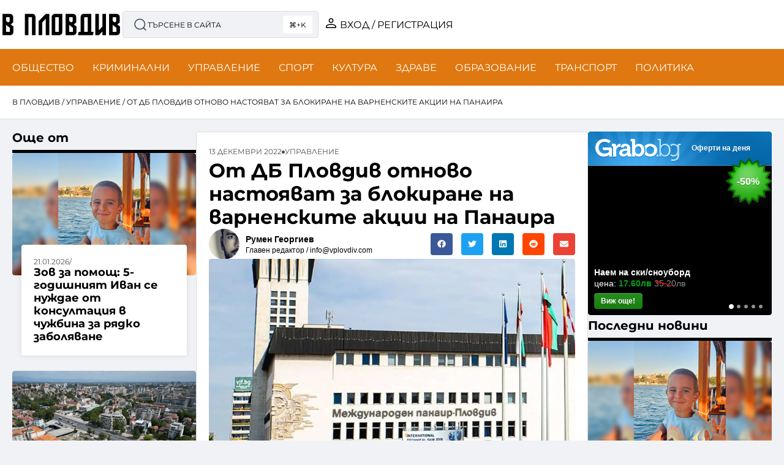

--- FILE ---
content_type: text/html; charset=UTF-8
request_url: https://vplovdiv.com/ot-db-plovdiv-otnovo-nastoyavat-za-blokirane-na-varnenskite-aktsii-na-panaira/
body_size: 62787
content:
<!DOCTYPE html>
<html class="no-js" lang="bg-BG" prefix="og: https://ogp.me/ns#">
	<head><meta charset="UTF-8"><script>if(navigator.userAgent.match(/MSIE|Internet Explorer/i)||navigator.userAgent.match(/Trident\/7\..*?rv:11/i)){var href=document.location.href;if(!href.match(/[?&]nowprocket/)){if(href.indexOf("?")==-1){if(href.indexOf("#")==-1){document.location.href=href+"?nowprocket=1"}else{document.location.href=href.replace("#","?nowprocket=1#")}}else{if(href.indexOf("#")==-1){document.location.href=href+"&nowprocket=1"}else{document.location.href=href.replace("#","&nowprocket=1#")}}}}</script><script>(()=>{class RocketLazyLoadScripts{constructor(){this.v="2.0.4",this.userEvents=["keydown","keyup","mousedown","mouseup","mousemove","mouseover","mouseout","touchmove","touchstart","touchend","touchcancel","wheel","click","dblclick","input"],this.attributeEvents=["onblur","onclick","oncontextmenu","ondblclick","onfocus","onmousedown","onmouseenter","onmouseleave","onmousemove","onmouseout","onmouseover","onmouseup","onmousewheel","onscroll","onsubmit"]}async t(){this.i(),this.o(),/iP(ad|hone)/.test(navigator.userAgent)&&this.h(),this.u(),this.l(this),this.m(),this.k(this),this.p(this),this._(),await Promise.all([this.R(),this.L()]),this.lastBreath=Date.now(),this.S(this),this.P(),this.D(),this.O(),this.M(),await this.C(this.delayedScripts.normal),await this.C(this.delayedScripts.defer),await this.C(this.delayedScripts.async),await this.T(),await this.F(),await this.j(),await this.A(),window.dispatchEvent(new Event("rocket-allScriptsLoaded")),this.everythingLoaded=!0,this.lastTouchEnd&&await new Promise(t=>setTimeout(t,500-Date.now()+this.lastTouchEnd)),this.I(),this.H(),this.U(),this.W()}i(){this.CSPIssue=sessionStorage.getItem("rocketCSPIssue"),document.addEventListener("securitypolicyviolation",t=>{this.CSPIssue||"script-src-elem"!==t.violatedDirective||"data"!==t.blockedURI||(this.CSPIssue=!0,sessionStorage.setItem("rocketCSPIssue",!0))},{isRocket:!0})}o(){window.addEventListener("pageshow",t=>{this.persisted=t.persisted,this.realWindowLoadedFired=!0},{isRocket:!0}),window.addEventListener("pagehide",()=>{this.onFirstUserAction=null},{isRocket:!0})}h(){let t;function e(e){t=e}window.addEventListener("touchstart",e,{isRocket:!0}),window.addEventListener("touchend",function i(o){o.changedTouches[0]&&t.changedTouches[0]&&Math.abs(o.changedTouches[0].pageX-t.changedTouches[0].pageX)<10&&Math.abs(o.changedTouches[0].pageY-t.changedTouches[0].pageY)<10&&o.timeStamp-t.timeStamp<200&&(window.removeEventListener("touchstart",e,{isRocket:!0}),window.removeEventListener("touchend",i,{isRocket:!0}),"INPUT"===o.target.tagName&&"text"===o.target.type||(o.target.dispatchEvent(new TouchEvent("touchend",{target:o.target,bubbles:!0})),o.target.dispatchEvent(new MouseEvent("mouseover",{target:o.target,bubbles:!0})),o.target.dispatchEvent(new PointerEvent("click",{target:o.target,bubbles:!0,cancelable:!0,detail:1,clientX:o.changedTouches[0].clientX,clientY:o.changedTouches[0].clientY})),event.preventDefault()))},{isRocket:!0})}q(t){this.userActionTriggered||("mousemove"!==t.type||this.firstMousemoveIgnored?"keyup"===t.type||"mouseover"===t.type||"mouseout"===t.type||(this.userActionTriggered=!0,this.onFirstUserAction&&this.onFirstUserAction()):this.firstMousemoveIgnored=!0),"click"===t.type&&t.preventDefault(),t.stopPropagation(),t.stopImmediatePropagation(),"touchstart"===this.lastEvent&&"touchend"===t.type&&(this.lastTouchEnd=Date.now()),"click"===t.type&&(this.lastTouchEnd=0),this.lastEvent=t.type,t.composedPath&&t.composedPath()[0].getRootNode()instanceof ShadowRoot&&(t.rocketTarget=t.composedPath()[0]),this.savedUserEvents.push(t)}u(){this.savedUserEvents=[],this.userEventHandler=this.q.bind(this),this.userEvents.forEach(t=>window.addEventListener(t,this.userEventHandler,{passive:!1,isRocket:!0})),document.addEventListener("visibilitychange",this.userEventHandler,{isRocket:!0})}U(){this.userEvents.forEach(t=>window.removeEventListener(t,this.userEventHandler,{passive:!1,isRocket:!0})),document.removeEventListener("visibilitychange",this.userEventHandler,{isRocket:!0}),this.savedUserEvents.forEach(t=>{(t.rocketTarget||t.target).dispatchEvent(new window[t.constructor.name](t.type,t))})}m(){const t="return false",e=Array.from(this.attributeEvents,t=>"data-rocket-"+t),i="["+this.attributeEvents.join("],[")+"]",o="[data-rocket-"+this.attributeEvents.join("],[data-rocket-")+"]",s=(e,i,o)=>{o&&o!==t&&(e.setAttribute("data-rocket-"+i,o),e["rocket"+i]=new Function("event",o),e.setAttribute(i,t))};new MutationObserver(t=>{for(const n of t)"attributes"===n.type&&(n.attributeName.startsWith("data-rocket-")||this.everythingLoaded?n.attributeName.startsWith("data-rocket-")&&this.everythingLoaded&&this.N(n.target,n.attributeName.substring(12)):s(n.target,n.attributeName,n.target.getAttribute(n.attributeName))),"childList"===n.type&&n.addedNodes.forEach(t=>{if(t.nodeType===Node.ELEMENT_NODE)if(this.everythingLoaded)for(const i of[t,...t.querySelectorAll(o)])for(const t of i.getAttributeNames())e.includes(t)&&this.N(i,t.substring(12));else for(const e of[t,...t.querySelectorAll(i)])for(const t of e.getAttributeNames())this.attributeEvents.includes(t)&&s(e,t,e.getAttribute(t))})}).observe(document,{subtree:!0,childList:!0,attributeFilter:[...this.attributeEvents,...e]})}I(){this.attributeEvents.forEach(t=>{document.querySelectorAll("[data-rocket-"+t+"]").forEach(e=>{this.N(e,t)})})}N(t,e){const i=t.getAttribute("data-rocket-"+e);i&&(t.setAttribute(e,i),t.removeAttribute("data-rocket-"+e))}k(t){Object.defineProperty(HTMLElement.prototype,"onclick",{get(){return this.rocketonclick||null},set(e){this.rocketonclick=e,this.setAttribute(t.everythingLoaded?"onclick":"data-rocket-onclick","this.rocketonclick(event)")}})}S(t){function e(e,i){let o=e[i];e[i]=null,Object.defineProperty(e,i,{get:()=>o,set(s){t.everythingLoaded?o=s:e["rocket"+i]=o=s}})}e(document,"onreadystatechange"),e(window,"onload"),e(window,"onpageshow");try{Object.defineProperty(document,"readyState",{get:()=>t.rocketReadyState,set(e){t.rocketReadyState=e},configurable:!0}),document.readyState="loading"}catch(t){console.log("WPRocket DJE readyState conflict, bypassing")}}l(t){this.originalAddEventListener=EventTarget.prototype.addEventListener,this.originalRemoveEventListener=EventTarget.prototype.removeEventListener,this.savedEventListeners=[],EventTarget.prototype.addEventListener=function(e,i,o){o&&o.isRocket||!t.B(e,this)&&!t.userEvents.includes(e)||t.B(e,this)&&!t.userActionTriggered||e.startsWith("rocket-")||t.everythingLoaded?t.originalAddEventListener.call(this,e,i,o):(t.savedEventListeners.push({target:this,remove:!1,type:e,func:i,options:o}),"mouseenter"!==e&&"mouseleave"!==e||t.originalAddEventListener.call(this,e,t.savedUserEvents.push,o))},EventTarget.prototype.removeEventListener=function(e,i,o){o&&o.isRocket||!t.B(e,this)&&!t.userEvents.includes(e)||t.B(e,this)&&!t.userActionTriggered||e.startsWith("rocket-")||t.everythingLoaded?t.originalRemoveEventListener.call(this,e,i,o):t.savedEventListeners.push({target:this,remove:!0,type:e,func:i,options:o})}}J(t,e){this.savedEventListeners=this.savedEventListeners.filter(i=>{let o=i.type,s=i.target||window;return e!==o||t!==s||(this.B(o,s)&&(i.type="rocket-"+o),this.$(i),!1)})}H(){EventTarget.prototype.addEventListener=this.originalAddEventListener,EventTarget.prototype.removeEventListener=this.originalRemoveEventListener,this.savedEventListeners.forEach(t=>this.$(t))}$(t){t.remove?this.originalRemoveEventListener.call(t.target,t.type,t.func,t.options):this.originalAddEventListener.call(t.target,t.type,t.func,t.options)}p(t){let e;function i(e){return t.everythingLoaded?e:e.split(" ").map(t=>"load"===t||t.startsWith("load.")?"rocket-jquery-load":t).join(" ")}function o(o){function s(e){const s=o.fn[e];o.fn[e]=o.fn.init.prototype[e]=function(){return this[0]===window&&t.userActionTriggered&&("string"==typeof arguments[0]||arguments[0]instanceof String?arguments[0]=i(arguments[0]):"object"==typeof arguments[0]&&Object.keys(arguments[0]).forEach(t=>{const e=arguments[0][t];delete arguments[0][t],arguments[0][i(t)]=e})),s.apply(this,arguments),this}}if(o&&o.fn&&!t.allJQueries.includes(o)){const e={DOMContentLoaded:[],"rocket-DOMContentLoaded":[]};for(const t in e)document.addEventListener(t,()=>{e[t].forEach(t=>t())},{isRocket:!0});o.fn.ready=o.fn.init.prototype.ready=function(i){function s(){parseInt(o.fn.jquery)>2?setTimeout(()=>i.bind(document)(o)):i.bind(document)(o)}return"function"==typeof i&&(t.realDomReadyFired?!t.userActionTriggered||t.fauxDomReadyFired?s():e["rocket-DOMContentLoaded"].push(s):e.DOMContentLoaded.push(s)),o([])},s("on"),s("one"),s("off"),t.allJQueries.push(o)}e=o}t.allJQueries=[],o(window.jQuery),Object.defineProperty(window,"jQuery",{get:()=>e,set(t){o(t)}})}P(){const t=new Map;document.write=document.writeln=function(e){const i=document.currentScript,o=document.createRange(),s=i.parentElement;let n=t.get(i);void 0===n&&(n=i.nextSibling,t.set(i,n));const c=document.createDocumentFragment();o.setStart(c,0),c.appendChild(o.createContextualFragment(e)),s.insertBefore(c,n)}}async R(){return new Promise(t=>{this.userActionTriggered?t():this.onFirstUserAction=t})}async L(){return new Promise(t=>{document.addEventListener("DOMContentLoaded",()=>{this.realDomReadyFired=!0,t()},{isRocket:!0})})}async j(){return this.realWindowLoadedFired?Promise.resolve():new Promise(t=>{window.addEventListener("load",t,{isRocket:!0})})}M(){this.pendingScripts=[];this.scriptsMutationObserver=new MutationObserver(t=>{for(const e of t)e.addedNodes.forEach(t=>{"SCRIPT"!==t.tagName||t.noModule||t.isWPRocket||this.pendingScripts.push({script:t,promise:new Promise(e=>{const i=()=>{const i=this.pendingScripts.findIndex(e=>e.script===t);i>=0&&this.pendingScripts.splice(i,1),e()};t.addEventListener("load",i,{isRocket:!0}),t.addEventListener("error",i,{isRocket:!0}),setTimeout(i,1e3)})})})}),this.scriptsMutationObserver.observe(document,{childList:!0,subtree:!0})}async F(){await this.X(),this.pendingScripts.length?(await this.pendingScripts[0].promise,await this.F()):this.scriptsMutationObserver.disconnect()}D(){this.delayedScripts={normal:[],async:[],defer:[]},document.querySelectorAll("script[type$=rocketlazyloadscript]").forEach(t=>{t.hasAttribute("data-rocket-src")?t.hasAttribute("async")&&!1!==t.async?this.delayedScripts.async.push(t):t.hasAttribute("defer")&&!1!==t.defer||"module"===t.getAttribute("data-rocket-type")?this.delayedScripts.defer.push(t):this.delayedScripts.normal.push(t):this.delayedScripts.normal.push(t)})}async _(){await this.L();let t=[];document.querySelectorAll("script[type$=rocketlazyloadscript][data-rocket-src]").forEach(e=>{let i=e.getAttribute("data-rocket-src");if(i&&!i.startsWith("data:")){i.startsWith("//")&&(i=location.protocol+i);try{const o=new URL(i).origin;o!==location.origin&&t.push({src:o,crossOrigin:e.crossOrigin||"module"===e.getAttribute("data-rocket-type")})}catch(t){}}}),t=[...new Map(t.map(t=>[JSON.stringify(t),t])).values()],this.Y(t,"preconnect")}async G(t){if(await this.K(),!0!==t.noModule||!("noModule"in HTMLScriptElement.prototype))return new Promise(e=>{let i;function o(){(i||t).setAttribute("data-rocket-status","executed"),e()}try{if(navigator.userAgent.includes("Firefox/")||""===navigator.vendor||this.CSPIssue)i=document.createElement("script"),[...t.attributes].forEach(t=>{let e=t.nodeName;"type"!==e&&("data-rocket-type"===e&&(e="type"),"data-rocket-src"===e&&(e="src"),i.setAttribute(e,t.nodeValue))}),t.text&&(i.text=t.text),t.nonce&&(i.nonce=t.nonce),i.hasAttribute("src")?(i.addEventListener("load",o,{isRocket:!0}),i.addEventListener("error",()=>{i.setAttribute("data-rocket-status","failed-network"),e()},{isRocket:!0}),setTimeout(()=>{i.isConnected||e()},1)):(i.text=t.text,o()),i.isWPRocket=!0,t.parentNode.replaceChild(i,t);else{const i=t.getAttribute("data-rocket-type"),s=t.getAttribute("data-rocket-src");i?(t.type=i,t.removeAttribute("data-rocket-type")):t.removeAttribute("type"),t.addEventListener("load",o,{isRocket:!0}),t.addEventListener("error",i=>{this.CSPIssue&&i.target.src.startsWith("data:")?(console.log("WPRocket: CSP fallback activated"),t.removeAttribute("src"),this.G(t).then(e)):(t.setAttribute("data-rocket-status","failed-network"),e())},{isRocket:!0}),s?(t.fetchPriority="high",t.removeAttribute("data-rocket-src"),t.src=s):t.src="data:text/javascript;base64,"+window.btoa(unescape(encodeURIComponent(t.text)))}}catch(i){t.setAttribute("data-rocket-status","failed-transform"),e()}});t.setAttribute("data-rocket-status","skipped")}async C(t){const e=t.shift();return e?(e.isConnected&&await this.G(e),this.C(t)):Promise.resolve()}O(){this.Y([...this.delayedScripts.normal,...this.delayedScripts.defer,...this.delayedScripts.async],"preload")}Y(t,e){this.trash=this.trash||[];let i=!0;var o=document.createDocumentFragment();t.forEach(t=>{const s=t.getAttribute&&t.getAttribute("data-rocket-src")||t.src;if(s&&!s.startsWith("data:")){const n=document.createElement("link");n.href=s,n.rel=e,"preconnect"!==e&&(n.as="script",n.fetchPriority=i?"high":"low"),t.getAttribute&&"module"===t.getAttribute("data-rocket-type")&&(n.crossOrigin=!0),t.crossOrigin&&(n.crossOrigin=t.crossOrigin),t.integrity&&(n.integrity=t.integrity),t.nonce&&(n.nonce=t.nonce),o.appendChild(n),this.trash.push(n),i=!1}}),document.head.appendChild(o)}W(){this.trash.forEach(t=>t.remove())}async T(){try{document.readyState="interactive"}catch(t){}this.fauxDomReadyFired=!0;try{await this.K(),this.J(document,"readystatechange"),document.dispatchEvent(new Event("rocket-readystatechange")),await this.K(),document.rocketonreadystatechange&&document.rocketonreadystatechange(),await this.K(),this.J(document,"DOMContentLoaded"),document.dispatchEvent(new Event("rocket-DOMContentLoaded")),await this.K(),this.J(window,"DOMContentLoaded"),window.dispatchEvent(new Event("rocket-DOMContentLoaded"))}catch(t){console.error(t)}}async A(){try{document.readyState="complete"}catch(t){}try{await this.K(),this.J(document,"readystatechange"),document.dispatchEvent(new Event("rocket-readystatechange")),await this.K(),document.rocketonreadystatechange&&document.rocketonreadystatechange(),await this.K(),this.J(window,"load"),window.dispatchEvent(new Event("rocket-load")),await this.K(),window.rocketonload&&window.rocketonload(),await this.K(),this.allJQueries.forEach(t=>t(window).trigger("rocket-jquery-load")),await this.K(),this.J(window,"pageshow");const t=new Event("rocket-pageshow");t.persisted=this.persisted,window.dispatchEvent(t),await this.K(),window.rocketonpageshow&&window.rocketonpageshow({persisted:this.persisted})}catch(t){console.error(t)}}async K(){Date.now()-this.lastBreath>45&&(await this.X(),this.lastBreath=Date.now())}async X(){return document.hidden?new Promise(t=>setTimeout(t)):new Promise(t=>requestAnimationFrame(t))}B(t,e){return e===document&&"readystatechange"===t||(e===document&&"DOMContentLoaded"===t||(e===window&&"DOMContentLoaded"===t||(e===window&&"load"===t||e===window&&"pageshow"===t)))}static run(){(new RocketLazyLoadScripts).t()}}RocketLazyLoadScripts.run()})();</script>
		
		<meta name="viewport" content="width=device-width, initial-scale=1.0, maximum-scale=5.0, user-scalable=no" />
		<link rel="profile" href="https://gmpg.org/xfn/11">
		<script type="rocketlazyloadscript"> var ajaxurl = 'https://vplovdiv.com/wp-admin/admin-ajax.php'; </script>
<!-- Search Engine Optimization by Rank Math PRO - https://rankmath.com/ -->
<title>От ДБ Пловдив отново настояват за блокиране на варненските акции на Панаира - в Пловдив</title>
<style id="wpr-usedcss">img:is([sizes=auto i],[sizes^="auto," i]){contain-intrinsic-size:3000px 1500px}.st_trigger_button_loading:after{content:'';position:absolute;right:6px;top:50%;animation:.5s linear infinite rotate360,.1s forwards exist}.st_trigger_button_loading:before{content:"";border-radius:50%;right:0;top:50%;position:absolute;border-right:3px solid #fff;animation:.5s linear infinite rotate360,.1s forwards exist}@keyframes rotate360{100%{transform:rotate(360deg)}}@keyframes exist{100%{width:15px;height:15px;margin:-8px 5px 0 0}}:root{--direction-multiplier:1}body.rtl{--direction-multiplier:-1}.elementor-hidden{display:none}.elementor-screen-only,.screen-reader-text{height:1px;margin:-1px;overflow:hidden;padding:0;position:absolute;top:-10000em;width:1px;clip:rect(0,0,0,0);border:0}.elementor *,.elementor :after,.elementor :before{box-sizing:border-box}.elementor a{box-shadow:none;text-decoration:none}.elementor img{border:none;border-radius:0;box-shadow:none;height:auto;max-width:100%}.elementor .elementor-widget:not(.elementor-widget-text-editor):not(.elementor-widget-theme-post-content) figure{margin:0}.elementor iframe,.elementor object,.elementor video{border:none;line-height:1;margin:0;max-width:100%;width:100%}.elementor-widget-wrap .elementor-element.elementor-widget__width-auto,.elementor-widget-wrap .elementor-element.elementor-widget__width-initial{max-width:100%}.elementor-element{--flex-direction:initial;--flex-wrap:initial;--justify-content:initial;--align-items:initial;--align-content:initial;--gap:initial;--flex-basis:initial;--flex-grow:initial;--flex-shrink:initial;--order:initial;--align-self:initial;align-self:var(--align-self);flex-basis:var(--flex-basis);flex-grow:var(--flex-grow);flex-shrink:var(--flex-shrink);order:var(--order)}.elementor-element:where(.e-con-full,.elementor-widget){align-content:var(--align-content);align-items:var(--align-items);flex-direction:var(--flex-direction);flex-wrap:var(--flex-wrap);gap:var(--row-gap) var(--column-gap);justify-content:var(--justify-content)}.elementor-invisible{visibility:hidden}:root{--page-title-display:block}.elementor-page-title{display:var(--page-title-display)}.elementor-widget-wrap{align-content:flex-start;flex-wrap:wrap;position:relative;width:100%}.elementor:not(.elementor-bc-flex-widget) .elementor-widget-wrap{display:flex}.elementor-widget-wrap>.elementor-element{width:100%}.elementor-widget-wrap.e-swiper-container{width:calc(100% - (var(--e-column-margin-left,0px) + var(--e-column-margin-right,0px)))}.elementor-widget{position:relative}.elementor-widget:not(:last-child){margin-bottom:var(--kit-widget-spacing,20px)}.elementor-widget:not(:last-child).elementor-widget__width-auto,.elementor-widget:not(:last-child).elementor-widget__width-initial{margin-bottom:0}.elementor-grid{display:grid;grid-column-gap:var(--grid-column-gap);grid-row-gap:var(--grid-row-gap)}.elementor-grid .elementor-grid-item{min-width:0}.elementor-grid-0 .elementor-grid{display:inline-block;margin-bottom:calc(-1 * var(--grid-row-gap));width:100%;word-spacing:var(--grid-column-gap)}.elementor-grid-0 .elementor-grid .elementor-grid-item{display:inline-block;margin-bottom:var(--grid-row-gap);word-break:break-word}.elementor-grid-5 .elementor-grid{grid-template-columns:repeat(5,1fr)}@media (min-width:1025px){#elementor-device-mode:after{content:"desktop"}}@media (min-width:-1){#elementor-device-mode:after{content:"widescreen"}.elementor-widget:not(.elementor-widescreen-align-right) .elementor-icon-list-item:after{inset-inline-start:0}.elementor-widget:not(.elementor-widescreen-align-left) .elementor-icon-list-item:after{inset-inline-end:0}}@media (max-width:-1){#elementor-device-mode:after{content:"laptop";content:"tablet_extra"}}@media (max-width:1024px){#elementor-device-mode:after{content:"tablet"}.elementor-widget:not(.elementor-tablet-align-right) .elementor-icon-list-item:after{inset-inline-start:0}.elementor-widget:not(.elementor-tablet-align-left) .elementor-icon-list-item:after{inset-inline-end:0}}@media (max-width:-1){#elementor-device-mode:after{content:"mobile_extra"}.elementor-widget:not(.elementor-laptop-align-right) .elementor-icon-list-item:after{inset-inline-start:0}.elementor-widget:not(.elementor-laptop-align-left) .elementor-icon-list-item:after{inset-inline-end:0}.elementor-widget:not(.elementor-tablet_extra-align-right) .elementor-icon-list-item:after{inset-inline-start:0}.elementor-widget:not(.elementor-tablet_extra-align-left) .elementor-icon-list-item:after{inset-inline-end:0}}@media (max-width:767px){.elementor-widget-wrap .elementor-element.elementor-widget-mobile__width-auto{max-width:100%}.elementor-grid-mobile-1 .elementor-grid{grid-template-columns:repeat(1,1fr)}#elementor-device-mode:after{content:"mobile"}}@media (prefers-reduced-motion:no-preference){html{scroll-behavior:smooth}}.e-con{--border-radius:0;--border-top-width:0px;--border-right-width:0px;--border-bottom-width:0px;--border-left-width:0px;--border-style:initial;--border-color:initial;--container-widget-width:100%;--container-widget-height:initial;--container-widget-flex-grow:0;--container-widget-align-self:initial;--content-width:min(100%,var(--container-max-width,1140px));--width:100%;--min-height:initial;--height:auto;--text-align:initial;--margin-top:0px;--margin-right:0px;--margin-bottom:0px;--margin-left:0px;--padding-top:var(--container-default-padding-top,10px);--padding-right:var(--container-default-padding-right,10px);--padding-bottom:var(--container-default-padding-bottom,10px);--padding-left:var(--container-default-padding-left,10px);--position:relative;--z-index:revert;--overflow:visible;--gap:var(--widgets-spacing,20px);--row-gap:var(--widgets-spacing-row,20px);--column-gap:var(--widgets-spacing-column,20px);--overlay-mix-blend-mode:initial;--overlay-opacity:1;--overlay-transition:0.3s;--e-con-grid-template-columns:repeat(3,1fr);--e-con-grid-template-rows:repeat(2,1fr);border-radius:var(--border-radius);height:var(--height);min-height:var(--min-height);min-width:0;overflow:var(--overflow);position:var(--position);width:var(--width);z-index:var(--z-index);--flex-wrap-mobile:wrap;margin-block-end:var(--margin-block-end);margin-block-start:var(--margin-block-start);margin-inline-end:var(--margin-inline-end);margin-inline-start:var(--margin-inline-start);padding-inline-end:var(--padding-inline-end);padding-inline-start:var(--padding-inline-start)}.e-con:where(:not(.e-div-block-base)){transition:background var(--background-transition,.3s),border var(--border-transition,.3s),box-shadow var(--border-transition,.3s),transform var(--e-con-transform-transition-duration,.4s)}.e-con{--margin-block-start:var(--margin-top);--margin-block-end:var(--margin-bottom);--margin-inline-start:var(--margin-left);--margin-inline-end:var(--margin-right);--padding-inline-start:var(--padding-left);--padding-inline-end:var(--padding-right);--padding-block-start:var(--padding-top);--padding-block-end:var(--padding-bottom);--border-block-start-width:var(--border-top-width);--border-block-end-width:var(--border-bottom-width);--border-inline-start-width:var(--border-left-width);--border-inline-end-width:var(--border-right-width)}body.rtl .e-con{--padding-inline-start:var(--padding-right);--padding-inline-end:var(--padding-left);--margin-inline-start:var(--margin-right);--margin-inline-end:var(--margin-left);--border-inline-start-width:var(--border-right-width);--border-inline-end-width:var(--border-left-width)}.e-con.e-flex{--flex-direction:column;--flex-basis:auto;--flex-grow:0;--flex-shrink:1;flex:var(--flex-grow) var(--flex-shrink) var(--flex-basis)}.e-con-full,.e-con>.e-con-inner{padding-block-end:var(--padding-block-end);padding-block-start:var(--padding-block-start);text-align:var(--text-align)}.e-con-full.e-flex,.e-con.e-flex>.e-con-inner{flex-direction:var(--flex-direction)}.e-con,.e-con>.e-con-inner{display:var(--display)}.e-con.e-grid{--grid-justify-content:start;--grid-align-content:start;--grid-auto-flow:row}.e-con.e-grid,.e-con.e-grid>.e-con-inner{align-content:var(--grid-align-content);align-items:var(--align-items);grid-auto-flow:var(--grid-auto-flow);grid-template-columns:var(--e-con-grid-template-columns);grid-template-rows:var(--e-con-grid-template-rows);justify-content:var(--grid-justify-content);justify-items:var(--justify-items)}.e-con-boxed.e-flex{align-content:normal;align-items:normal;flex-direction:column;flex-wrap:nowrap;justify-content:normal}.e-con-boxed.e-grid{grid-template-columns:1fr;grid-template-rows:1fr;justify-items:legacy}.e-con-boxed{gap:initial;text-align:initial}.e-con.e-flex>.e-con-inner{align-content:var(--align-content);align-items:var(--align-items);align-self:auto;flex-basis:auto;flex-grow:1;flex-shrink:1;flex-wrap:var(--flex-wrap);justify-content:var(--justify-content)}.e-con.e-grid>.e-con-inner{align-items:var(--align-items);justify-items:var(--justify-items)}.e-con>.e-con-inner{gap:var(--row-gap) var(--column-gap);height:100%;margin:0 auto;max-width:var(--content-width);padding-inline-end:0;padding-inline-start:0;width:100%}:is(.elementor-section-wrap,[data-elementor-id])>.e-con{--margin-left:auto;--margin-right:auto;max-width:min(100%,var(--width))}.e-con .elementor-widget.elementor-widget{margin-block-end:0}.e-con:before,.e-con>.elementor-motion-effects-container>.elementor-motion-effects-layer:before{border-block-end-width:var(--border-block-end-width);border-block-start-width:var(--border-block-start-width);border-color:var(--border-color);border-inline-end-width:var(--border-inline-end-width);border-inline-start-width:var(--border-inline-start-width);border-radius:var(--border-radius);border-style:var(--border-style);content:var(--background-overlay);display:block;height:max(100% + var(--border-top-width) + var(--border-bottom-width),100%);left:calc(0px - var(--border-left-width));mix-blend-mode:var(--overlay-mix-blend-mode);opacity:var(--overlay-opacity);position:absolute;top:calc(0px - var(--border-top-width));transition:var(--overlay-transition,.3s);width:max(100% + var(--border-left-width) + var(--border-right-width),100%)}.e-con:before{transition:background var(--overlay-transition,.3s),border-radius var(--border-transition,.3s),opacity var(--overlay-transition,.3s)}.e-con .elementor-widget{min-width:0}.e-con .elementor-widget-video,.e-con .elementor-widget.e-widget-swiper{width:100%}.e-con>.e-con-inner>.elementor-widget>.elementor-widget-container,.e-con>.elementor-widget>.elementor-widget-container{height:100%}.e-con.e-con>.e-con-inner>.elementor-widget,.elementor.elementor .e-con>.elementor-widget{max-width:100%}.e-con .elementor-widget:not(:last-child){--kit-widget-spacing:0px}.elementor-element:where(:not(.e-con)):where(:not(.e-div-block-base)) .elementor-widget-container,.elementor-element:where(:not(.e-con)):where(:not(.e-div-block-base)):not(:has(.elementor-widget-container)){transition:background .3s,border .3s,border-radius .3s,box-shadow .3s,transform var(--e-transform-transition-duration,.4s)}.elementor-heading-title{line-height:1;margin:0;padding:0}.animated{animation-duration:1.25s}.animated.reverse{animation-direction:reverse;animation-fill-mode:forwards}@media (prefers-reduced-motion:reduce){.animated{animation:none!important}html *{transition-delay:0s!important;transition-duration:0s!important}}@media (max-width:767px){.e-con.e-flex{--width:100%;--flex-wrap:var(--flex-wrap-mobile)}.elementor .elementor-hidden-mobile{display:none}.elementor-widget:not(.elementor-mobile-align-right) .elementor-icon-list-item:after{inset-inline-start:0}.elementor-widget:not(.elementor-mobile-align-left) .elementor-icon-list-item:after{inset-inline-end:0}}@media (min-width:768px) and (max-width:1024px){.elementor .elementor-hidden-tablet{display:none}}@media (min-width:1025px) and (max-width:99999px){.elementor .elementor-hidden-desktop{display:none}}.elementor-kit-7{--e-global-color-primary:#000000;--e-global-color-secondary:#141414;--e-global-color-text:#000000;--e-global-color-accent:#DF7811;--e-global-color-dcf25a3:#F0F2F5;--e-global-color-b804b35:#DDDDDD;--e-global-color-a490583:#FFFFFF;--e-global-color-614cdae:#505050;--e-global-color-ce285f9:#000000;--e-global-color-0bf3fac:#00000000;--e-global-color-df2fa3b:#FFFFFF1A;--e-global-color-8c3f985:#AAAAAA;--e-global-typography-primary-font-family:"Montserrat";--e-global-typography-primary-font-weight:normal;--e-global-typography-primary-text-transform:none;--e-global-typography-primary-font-style:normal;--e-global-typography-secondary-font-family:"Montserrat";--e-global-typography-secondary-font-weight:bold;--e-global-typography-secondary-text-transform:none;--e-global-typography-text-font-family:"Montserrat";--e-global-typography-text-font-size:1rem;--e-global-typography-text-font-weight:400;--e-global-typography-text-line-height:1.5em;--e-global-typography-accent-font-family:"Montserrat";--e-global-typography-accent-font-weight:bold;--e-global-typography-accent-text-transform:uppercase;--e-global-typography-769ccbb-font-family:"Montserrat";--e-global-typography-769ccbb-font-weight:normal;--e-global-typography-769ccbb-text-transform:uppercase;--e-global-typography-d077649-font-family:"Montserrat";--e-global-typography-d077649-font-size:14px;--e-global-typography-d077649-line-height:1.2em;--e-global-typography-5cf8ff2-font-family:"Montserrat";--e-global-typography-5cf8ff2-font-size:12px;--e-global-typography-5cf8ff2-line-height:1.2em;--e-global-typography-abc98dd-font-family:"Montserrat";--e-global-typography-abc98dd-font-size:12px;--e-global-typography-abc98dd-font-weight:normal;--e-global-typography-abc98dd-text-transform:uppercase;--e-global-typography-0583136-font-family:"Montserrat";--e-global-typography-0583136-font-size:clamp(1.625rem, 1.4643rem + 0.7143vw, 2rem);--e-global-typography-0583136-line-height:1.2em;--e-global-typography-7649c29-font-family:"Montserrat";--e-global-typography-7649c29-font-size:clamp(1.375rem, 1.2679rem + 0.4762vw, 1.625rem);--e-global-typography-7649c29-line-height:1.2em;--e-global-typography-e931911-font-family:"Montserrat";--e-global-typography-e931911-font-size:clamp(1.25rem, 1.1964rem + 0.2381vw, 1.375rem);--e-global-typography-e931911-line-height:1.2em;--e-global-typography-e31f6f7-font-family:"Montserrat";--e-global-typography-e31f6f7-font-size:clamp(1.125rem, 1.0714rem + 0.2381vw, 1.25rem);--e-global-typography-e31f6f7-line-height:1em;--e-global-typography-17dc730-font-family:"Montserrat";--e-global-typography-17dc730-font-size:clamp(1rem, 0.9464rem + 0.2381vw, 1.125rem);--e-global-typography-17dc730-line-height:1em;--e-global-typography-eb3cf23-font-family:"Montserrat";--e-global-typography-617e2bd-font-family:"Montserrat";--e-global-typography-617e2bd-font-size:32px;--e-global-typography-617e2bd-font-weight:bold;--e-global-typography-617e2bd-text-transform:none;--e-global-typography-617e2bd-line-height:1.2em;--e-global-typography-a48f7c5-font-family:"Montserrat";--e-global-typography-a48f7c5-font-size:clamp(1.125rem, 0.9375rem + 0.75vw, 1.5rem);--e-global-typography-a48f7c5-font-weight:bold;--e-global-typography-a48f7c5-line-height:1.2em;--e-global-typography-3e64df6-font-family:"Montserrat";--e-global-typography-3e64df6-font-size:clamp(1.125rem, 1.0625rem + 0.25vw, 1.25rem);--e-global-typography-3e64df6-font-weight:bold;--e-global-typography-3e64df6-line-height:1.2em;--e-global-typography-7cf2923-font-family:"Montserrat";--e-global-typography-7cf2923-font-size:18px;--e-global-typography-7cf2923-font-weight:bold;--e-global-typography-0d790b4-font-family:"Montserrat";--e-global-typography-0d790b4-font-size:16px;--e-global-typography-0d790b4-font-weight:bold;--e-global-typography-d09fdc7-font-family:"Montserrat";--e-global-typography-d09fdc7-font-size:30px;--e-global-typography-d09fdc7-font-weight:bold;--e-global-typography-d09fdc7-text-transform:uppercase;--e-global-typography-d09fdc7-line-height:1.2em;--e-global-typography-d09fdc7-letter-spacing:0px;--e-global-typography-d09fdc7-word-spacing:0px;--e-global-typography-5e4c4f8-font-family:"Montserrat";--e-global-typography-5e4c4f8-font-size:24px;--e-global-typography-5e4c4f8-font-weight:bold;--e-global-typography-5e4c4f8-line-height:1.2em;--e-global-typography-547a22b-font-family:"Montserrat";--e-global-typography-547a22b-font-size:18px;--e-global-typography-547a22b-font-weight:bold;--e-global-typography-547a22b-text-transform:none;--e-global-typography-547a22b-line-height:1.3em;--e-global-typography-547a22b-letter-spacing:0px;--e-global-typography-547a22b-word-spacing:0px;--e-global-typography-b248eff-font-family:"Montserrat";--e-global-typography-b248eff-font-size:12px;--e-global-typography-b248eff-font-weight:normal;--e-global-typography-b248eff-text-transform:uppercase;--e-global-typography-b248eff-letter-spacing:0px;--e-global-typography-b248eff-word-spacing:0px;--e-global-typography-7aa01b1-font-family:"Montserrat";--e-global-typography-7aa01b1-font-size:16px;--e-global-typography-7aa01b1-font-weight:400;--e-global-typography-7aa01b1-line-height:1.5em;--e-global-typography-331b7fc-font-family:"Montserrat";--e-global-typography-331b7fc-font-size:16px;--e-global-typography-331b7fc-font-weight:normal;--e-global-typography-331b7fc-text-transform:none;--e-global-typography-331b7fc-font-style:normal;background-color:var(--e-global-color-dcf25a3);color:var(--e-global-color-text);font-family:var( --e-global-typography-text-font-family ),Sans-serif;font-size:var( --e-global-typography-text-font-size );font-weight:var(--e-global-typography-text-font-weight);line-height:var( --e-global-typography-text-line-height );word-spacing:var(--e-global-typography-text-word-spacing)}.elementor-kit-7 p{margin-block-end:10px}.elementor-kit-7 a{color:var(--e-global-color-text)}.elementor-kit-7 a:hover{color:var(--e-global-color-primary)}.elementor-kit-7 h1{color:var(--e-global-color-text);font-family:Montserrat,Sans-serif;font-size:clamp(1.625rem, 1.4643rem + .7143vw, 2rem);font-weight:700;line-height:1.2em}.elementor-kit-7 h2{color:var(--e-global-color-text);font-family:Montserrat,Sans-serif;font-size:clamp(1.375rem, 1.2679rem + .4762vw, 1.625rem);font-weight:700;line-height:1.2em}.elementor-kit-7 h3{color:var(--e-global-color-text);font-family:Montserrat,Sans-serif;font-size:clamp(1.25rem, 1.1964rem + .2381vw, 1.375rem);line-height:1.2em}.e-con{--container-max-width:1440px}@media(max-width:1024px){.elementor-kit-7{--e-global-typography-617e2bd-font-size:26px;font-size:var( --e-global-typography-text-font-size );line-height:var( --e-global-typography-text-line-height );word-spacing:var(--e-global-typography-text-word-spacing)}.elementor-kit-7 h1{font-size:26px}.elementor-kit-7 h2{font-size:20px}.elementor-kit-7 h3{font-size:18px}.e-con{--container-max-width:1024px}}@media(max-width:767px){.elementor-kit-7{--e-global-typography-617e2bd-font-size:18px;font-size:var( --e-global-typography-text-font-size );line-height:var( --e-global-typography-text-line-height );word-spacing:var(--e-global-typography-text-word-spacing)}.elementor-kit-7 h1{font-size:20px}.elementor-kit-7 h2{font-size:18px}.elementor-kit-7 h3{font-size:16px}.e-con{--container-max-width:767px}}@font-face{font-family:Montserrat;font-style:normal;font-weight:400;font-display:swap;src:url('https://vplovdiv.com/wp-content/uploads/2025/06/montserrat-regular.eot');src:url('https://vplovdiv.com/wp-content/uploads/2025/06/montserrat-regular.eot?#iefix') format('embedded-opentype'),url('https://vplovdiv.com/wp-content/uploads/2025/06/montserrat-regular.woff2') format('woff2'),url('https://vplovdiv.com/wp-content/uploads/2025/06/montserrat-regular.woff') format('woff'),url('https://vplovdiv.com/wp-content/uploads/2025/06/montserrat-regular.ttf') format('truetype'),url('https://vplovdiv.com/wp-content/uploads/2025/06/montserrat-regular.svg#Montserrat') format('svg')}@font-face{font-family:Montserrat;font-style:normal;font-weight:700;font-display:swap;src:url('https://vplovdiv.com/wp-content/uploads/2025/06/montserrat-bold.eot');src:url('https://vplovdiv.com/wp-content/uploads/2025/06/montserrat-bold.eot?#iefix') format('embedded-opentype'),url('https://vplovdiv.com/wp-content/uploads/2025/06/montserrat-bold.woff2') format('woff2'),url('https://vplovdiv.com/wp-content/uploads/2025/06/montserrat-bold.woff') format('woff'),url('https://vplovdiv.com/wp-content/uploads/2025/06/montserrat-bold.ttf') format('truetype'),url('https://vplovdiv.com/wp-content/uploads/2025/06/montserrat-bold.svg#Montserrat') format('svg')}.fa,.fab,.far{-moz-osx-font-smoothing:grayscale;-webkit-font-smoothing:antialiased;display:inline-block;font-style:normal;font-variant:normal;text-rendering:auto;line-height:1}.fab{font-family:"Font Awesome 5 Brands"}.fab,.far{font-weight:400}.fa,.far{font-family:"Font Awesome 5 Free"}.fa{font-weight:900}.elementor-widget-heading .elementor-heading-title[class*=elementor-size-]>a{color:inherit;font-size:inherit;line-height:inherit}.elementor-post-info__terms-list{display:inline-block}.elementor-icon-list-items .elementor-icon-list-item .elementor-icon-list-text{display:inline-block}.elementor-icon-list-items .elementor-icon-list-item .elementor-icon-list-text a,.elementor-icon-list-items .elementor-icon-list-item .elementor-icon-list-text span{display:inline}.elementor-widget:not(:has(.elementor-widget-container)) .elementor-widget-container{overflow:hidden}.elementor-widget .elementor-icon-list-items.elementor-inline-items{display:flex;flex-wrap:wrap;margin-inline:-8px}.elementor-widget .elementor-icon-list-items.elementor-inline-items .elementor-inline-item{word-break:break-word}.elementor-widget .elementor-icon-list-items.elementor-inline-items .elementor-icon-list-item{margin-inline:8px}.elementor-widget .elementor-icon-list-items.elementor-inline-items .elementor-icon-list-item:after{border-width:0;border-inline-start-width:1px;border-style:solid;height:100%;inset-inline-end:-8px;inset-inline-start:auto;position:relative;width:auto}.elementor-widget .elementor-icon-list-items{list-style-type:none;margin:0;padding:0}.elementor-widget .elementor-icon-list-item{margin:0;padding:0;position:relative}.elementor-widget .elementor-icon-list-item:after{inset-block-end:0;position:absolute;width:100%}.elementor-widget .elementor-icon-list-item,.elementor-widget .elementor-icon-list-item a{align-items:var(--icon-vertical-align,center);display:flex;font-size:inherit}.elementor-widget:not(.elementor-align-right) .elementor-icon-list-item:after{inset-inline-start:0}.elementor-widget:not(.elementor-align-left) .elementor-icon-list-item:after{inset-inline-end:0}@media (max-width:-1){.elementor-widget:not(.elementor-mobile_extra-align-right) .elementor-icon-list-item:after{inset-inline-start:0}.elementor-widget:not(.elementor-mobile_extra-align-left) .elementor-icon-list-item:after{inset-inline-end:0}}.elementor .elementor-element ul.elementor-icon-list-items,.elementor-edit-area .elementor-element ul.elementor-icon-list-items{padding:0}.elementor-author-box{align-items:center;display:flex}.elementor-author-box__avatar{flex-shrink:0;margin-inline-end:25px}.elementor-author-box__avatar img{border-radius:500px;-o-object-fit:cover;object-fit:cover;width:100px}.elementor-author-box__text{flex-grow:1;font-size:17px}.elementor-author-box__name{font-size:24px;margin-bottom:5px}.elementor-author-box__bio,.elementor-author-box__bio p{margin-bottom:.8em}.elementor-author-box__bio p:last-of-type{margin-bottom:0}.elementor-author-box--layout-image-left .elementor-author-box{flex-direction:row}.elementor-author-box--layout-image-left .elementor-author-box__avatar{margin-left:0;margin-right:25px}.elementor-author-box--align-left .elementor-author-box{text-align:left}.elementor-widget-author-box:not(.elementor-author-box--layout-image-above) .elementor-author-box__avatar{align-self:flex-start}.elementor-widget-author-box:not(.elementor-author-box--layout-image-above).elementor-author-box--image-valign-middle .elementor-author-box__avatar{align-self:center}.elementor-share-buttons--color-official .elementor-share-btn:hover{filter:saturate(1.5) brightness(1.2)}.elementor-share-buttons--color-official.elementor-share-buttons--skin-flat .elementor-share-btn_email{background-color:#ea4335}.elementor-share-buttons--color-official.elementor-share-buttons--skin-flat .elementor-share-btn_facebook{background-color:#3b5998}.elementor-share-buttons--color-official.elementor-share-buttons--skin-flat .elementor-share-btn_linkedin{background-color:#0077b5}.elementor-share-buttons--color-official.elementor-share-buttons--skin-flat .elementor-share-btn_reddit{background-color:#ff4500}.elementor-share-buttons--color-official.elementor-share-buttons--skin-flat .elementor-share-btn_twitter{background-color:#1da1f2}.elementor-share-buttons--skin-flat .elementor-share-btn{background-color:var(--e-share-buttons-primary-color,#ea4335)}.elementor-share-buttons--skin-flat .elementor-share-btn__icon,.elementor-share-buttons--skin-flat .elementor-share-btn__text{color:var(--e-share-buttons-secondary-color,#fff)}.elementor-share-buttons--skin-flat .elementor-share-btn__icon svg,.elementor-share-buttons--skin-flat .elementor-share-btn__text svg{fill:var(--e-share-buttons-secondary-color,#fff)}.elementor-share-buttons--view-icon .elementor-share-btn{justify-content:center}.elementor-share-buttons--view-icon .elementor-share-btn__icon,.elementor-share-buttons--view-icon .elementor-share-btn__text{flex-grow:1;justify-content:center}.elementor-share-buttons--shape-rounded .elementor-share-btn{border-radius:.5em}.elementor-share-btn{align-items:center;cursor:pointer;display:flex;font-size:10px;height:4.5em;justify-content:flex-start;overflow:hidden;transition-duration:.2s;transition-property:filter,background-color,border-color}.elementor-share-btn__icon,.elementor-share-btn__text{transition-duration:.2s;transition-property:color,background-color}.elementor-share-btn__icon{align-items:center;align-self:stretch;display:flex;justify-content:center;position:relative;width:4.5em}.elementor-share-btn__icon i{font-size:var(--e-share-buttons-icon-size,1.7em)}.elementor-share-btn__icon svg{height:var(--e-share-buttons-icon-size,1.7em);width:var(--e-share-buttons-icon-size,1.7em)}.elementor-share-btn__text{align-items:center;align-self:stretch;display:flex;flex-grow:1;font-size:1.5em;font-weight:100;padding-inline-end:1em}.elementor-share-btn__title{flex-shrink:0;font-weight:700}.elementor-widget-share-buttons{text-align:var(--alignment,inherit);-moz-text-align-last:var(--alignment,inherit);text-align-last:var(--alignment,inherit)}.elementor-widget-share-buttons.elementor-grid-0 .elementor-widget-container,.elementor-widget-share-buttons.elementor-grid-0:not(:has(.elementor-widget-container)){font-size:0}.elementor-widget-image{text-align:center}.elementor-widget-image a{display:inline-block}.elementor-widget-image a img[src$=".svg"]{width:48px}.elementor-widget-image img{display:inline-block;vertical-align:middle}:root{--swiper-theme-color:#007aff}.swiper{margin-left:auto;margin-right:auto;position:relative;overflow:hidden;list-style:none;padding:0;z-index:1}.swiper-vertical>.swiper-wrapper{flex-direction:column}.swiper-wrapper{position:relative;width:100%;height:100%;z-index:1;display:flex;transition-property:transform;box-sizing:content-box}.swiper-android .swiper-slide,.swiper-wrapper{transform:translate3d(0,0,0)}.swiper-pointer-events{touch-action:pan-y}.swiper-pointer-events.swiper-vertical{touch-action:pan-x}.swiper-slide{flex-shrink:0;width:100%;height:100%;position:relative;transition-property:transform}.swiper-slide-invisible-blank{visibility:hidden}.swiper-autoheight,.swiper-autoheight .swiper-slide{height:auto}.swiper-autoheight .swiper-wrapper{align-items:flex-start;transition-property:transform,height}.swiper-backface-hidden .swiper-slide{transform:translateZ(0);-webkit-backface-visibility:hidden;backface-visibility:hidden}.swiper-3d,.swiper-3d.swiper-css-mode .swiper-wrapper{perspective:1200px}.swiper-3d .swiper-cube-shadow,.swiper-3d .swiper-slide,.swiper-3d .swiper-slide-shadow,.swiper-3d .swiper-slide-shadow-bottom,.swiper-3d .swiper-slide-shadow-left,.swiper-3d .swiper-slide-shadow-right,.swiper-3d .swiper-slide-shadow-top,.swiper-3d .swiper-wrapper{transform-style:preserve-3d}.swiper-3d .swiper-slide-shadow,.swiper-3d .swiper-slide-shadow-bottom,.swiper-3d .swiper-slide-shadow-left,.swiper-3d .swiper-slide-shadow-right,.swiper-3d .swiper-slide-shadow-top{position:absolute;left:0;top:0;width:100%;height:100%;pointer-events:none;z-index:10}.swiper-3d .swiper-slide-shadow{background:rgba(0,0,0,.15)}.swiper-3d .swiper-slide-shadow-left{background-image:linear-gradient(to left,rgba(0,0,0,.5),rgba(0,0,0,0))}.swiper-3d .swiper-slide-shadow-right{background-image:linear-gradient(to right,rgba(0,0,0,.5),rgba(0,0,0,0))}.swiper-3d .swiper-slide-shadow-top{background-image:linear-gradient(to top,rgba(0,0,0,.5),rgba(0,0,0,0))}.swiper-3d .swiper-slide-shadow-bottom{background-image:linear-gradient(to bottom,rgba(0,0,0,.5),rgba(0,0,0,0))}.swiper-css-mode>.swiper-wrapper{overflow:auto;scrollbar-width:none;-ms-overflow-style:none}.swiper-css-mode>.swiper-wrapper::-webkit-scrollbar{display:none}.swiper-css-mode>.swiper-wrapper>.swiper-slide{scroll-snap-align:start start}.swiper-horizontal.swiper-css-mode>.swiper-wrapper{scroll-snap-type:x mandatory}.swiper-vertical.swiper-css-mode>.swiper-wrapper{scroll-snap-type:y mandatory}.swiper-centered>.swiper-wrapper::before{content:'';flex-shrink:0;order:9999}.swiper-centered.swiper-horizontal>.swiper-wrapper>.swiper-slide:first-child{margin-inline-start:var(--swiper-centered-offset-before)}.swiper-centered.swiper-horizontal>.swiper-wrapper::before{height:100%;min-height:1px;width:var(--swiper-centered-offset-after)}.swiper-centered.swiper-vertical>.swiper-wrapper>.swiper-slide:first-child{margin-block-start:var(--swiper-centered-offset-before)}.swiper-centered.swiper-vertical>.swiper-wrapper::before{width:100%;min-width:1px;height:var(--swiper-centered-offset-after)}.swiper-centered>.swiper-wrapper>.swiper-slide{scroll-snap-align:center center}.swiper-virtual .swiper-slide{-webkit-backface-visibility:hidden;transform:translateZ(0)}.swiper-virtual.swiper-css-mode .swiper-wrapper::after{content:'';position:absolute;left:0;top:0;pointer-events:none}.swiper-virtual.swiper-css-mode.swiper-horizontal .swiper-wrapper::after{height:1px;width:var(--swiper-virtual-size)}.swiper-virtual.swiper-css-mode.swiper-vertical .swiper-wrapper::after{width:1px;height:var(--swiper-virtual-size)}:root{--swiper-navigation-size:44px}.swiper-button-next,.swiper-button-prev{position:absolute;top:50%;width:calc(var(--swiper-navigation-size)/ 44 * 27);height:var(--swiper-navigation-size);margin-top:calc(0px - (var(--swiper-navigation-size)/ 2));z-index:10;cursor:pointer;display:flex;align-items:center;justify-content:center;color:var(--swiper-navigation-color,var(--swiper-theme-color))}.swiper-button-next.swiper-button-disabled,.swiper-button-prev.swiper-button-disabled{opacity:.35;cursor:auto;pointer-events:none}.swiper-button-next.swiper-button-hidden,.swiper-button-prev.swiper-button-hidden{opacity:0;cursor:auto;pointer-events:none}.swiper-navigation-disabled .swiper-button-next,.swiper-navigation-disabled .swiper-button-prev{display:none!important}.swiper-button-next:after,.swiper-button-prev:after{font-family:swiper-icons;font-size:var(--swiper-navigation-size);text-transform:none!important;letter-spacing:0;font-variant:initial;line-height:1}.swiper-button-prev,.swiper-rtl .swiper-button-next{left:10px;right:auto}.swiper-button-prev:after,.swiper-rtl .swiper-button-next:after{content:'prev'}.swiper-button-next,.swiper-rtl .swiper-button-prev{right:10px;left:auto}.swiper-button-next:after,.swiper-rtl .swiper-button-prev:after{content:'next'}.swiper-button-lock{display:none}.swiper-pagination{position:absolute;text-align:center;transition:.3s opacity;transform:translate3d(0,0,0);z-index:10}.swiper-pagination.swiper-pagination-hidden{opacity:0}.swiper-pagination-disabled>.swiper-pagination,.swiper-pagination.swiper-pagination-disabled{display:none!important}.swiper-horizontal>.swiper-pagination-bullets,.swiper-pagination-bullets.swiper-pagination-horizontal,.swiper-pagination-custom,.swiper-pagination-fraction{bottom:10px;left:0;width:100%}.swiper-pagination-bullets-dynamic{overflow:hidden;font-size:0}.swiper-pagination-bullets-dynamic .swiper-pagination-bullet{transform:scale(.33);position:relative}.swiper-pagination-bullets-dynamic .swiper-pagination-bullet-active{transform:scale(1)}.swiper-pagination-bullets-dynamic .swiper-pagination-bullet-active-main{transform:scale(1)}.swiper-pagination-bullets-dynamic .swiper-pagination-bullet-active-prev{transform:scale(.66)}.swiper-pagination-bullets-dynamic .swiper-pagination-bullet-active-prev-prev{transform:scale(.33)}.swiper-pagination-bullets-dynamic .swiper-pagination-bullet-active-next{transform:scale(.66)}.swiper-pagination-bullets-dynamic .swiper-pagination-bullet-active-next-next{transform:scale(.33)}.swiper-pagination-bullet{width:var(--swiper-pagination-bullet-width,var(--swiper-pagination-bullet-size,8px));height:var(--swiper-pagination-bullet-height,var(--swiper-pagination-bullet-size,8px));display:inline-block;border-radius:50%;background:var(--swiper-pagination-bullet-inactive-color,#000);opacity:var(--swiper-pagination-bullet-inactive-opacity, .2)}button.swiper-pagination-bullet{border:none;margin:0;padding:0;box-shadow:none;-webkit-appearance:none;appearance:none}.swiper-pagination-clickable .swiper-pagination-bullet{cursor:pointer}.swiper-pagination-bullet:only-child{display:none!important}.swiper-pagination-bullet-active{opacity:var(--swiper-pagination-bullet-opacity, 1);background:var(--swiper-pagination-color,var(--swiper-theme-color))}.swiper-pagination-vertical.swiper-pagination-bullets,.swiper-vertical>.swiper-pagination-bullets{right:10px;top:50%;transform:translate3d(0,-50%,0)}.swiper-pagination-vertical.swiper-pagination-bullets .swiper-pagination-bullet,.swiper-vertical>.swiper-pagination-bullets .swiper-pagination-bullet{margin:var(--swiper-pagination-bullet-vertical-gap,6px) 0;display:block}.swiper-pagination-vertical.swiper-pagination-bullets.swiper-pagination-bullets-dynamic,.swiper-vertical>.swiper-pagination-bullets.swiper-pagination-bullets-dynamic{top:50%;transform:translateY(-50%);width:8px}.swiper-pagination-vertical.swiper-pagination-bullets.swiper-pagination-bullets-dynamic .swiper-pagination-bullet,.swiper-vertical>.swiper-pagination-bullets.swiper-pagination-bullets-dynamic .swiper-pagination-bullet{display:inline-block;transition:.2s transform,.2s top}.swiper-horizontal>.swiper-pagination-bullets .swiper-pagination-bullet,.swiper-pagination-horizontal.swiper-pagination-bullets .swiper-pagination-bullet{margin:0 var(--swiper-pagination-bullet-horizontal-gap,4px)}.swiper-horizontal>.swiper-pagination-bullets.swiper-pagination-bullets-dynamic,.swiper-pagination-horizontal.swiper-pagination-bullets.swiper-pagination-bullets-dynamic{left:50%;transform:translateX(-50%);white-space:nowrap}.swiper-horizontal>.swiper-pagination-bullets.swiper-pagination-bullets-dynamic .swiper-pagination-bullet,.swiper-pagination-horizontal.swiper-pagination-bullets.swiper-pagination-bullets-dynamic .swiper-pagination-bullet{transition:.2s transform,.2s left}.swiper-horizontal.swiper-rtl>.swiper-pagination-bullets-dynamic .swiper-pagination-bullet{transition:.2s transform,.2s right}.swiper-pagination-progressbar{background:rgba(0,0,0,.25);position:absolute}.swiper-pagination-progressbar .swiper-pagination-progressbar-fill{background:var(--swiper-pagination-color,var(--swiper-theme-color));position:absolute;left:0;top:0;width:100%;height:100%;transform:scale(0);transform-origin:left top}.swiper-rtl .swiper-pagination-progressbar .swiper-pagination-progressbar-fill{transform-origin:right top}.swiper-horizontal>.swiper-pagination-progressbar,.swiper-pagination-progressbar.swiper-pagination-horizontal,.swiper-pagination-progressbar.swiper-pagination-vertical.swiper-pagination-progressbar-opposite,.swiper-vertical>.swiper-pagination-progressbar.swiper-pagination-progressbar-opposite{width:100%;height:4px;left:0;top:0}.swiper-horizontal>.swiper-pagination-progressbar.swiper-pagination-progressbar-opposite,.swiper-pagination-progressbar.swiper-pagination-horizontal.swiper-pagination-progressbar-opposite,.swiper-pagination-progressbar.swiper-pagination-vertical,.swiper-vertical>.swiper-pagination-progressbar{width:4px;height:100%;left:0;top:0}.swiper-pagination-lock{display:none}.swiper-scrollbar{border-radius:10px;position:relative;-ms-touch-action:none;background:rgba(0,0,0,.1)}.swiper-scrollbar-disabled>.swiper-scrollbar,.swiper-scrollbar.swiper-scrollbar-disabled{display:none!important}.swiper-horizontal>.swiper-scrollbar,.swiper-scrollbar.swiper-scrollbar-horizontal{position:absolute;left:1%;bottom:3px;z-index:50;height:5px;width:98%}.swiper-scrollbar.swiper-scrollbar-vertical,.swiper-vertical>.swiper-scrollbar{position:absolute;right:3px;top:1%;z-index:50;width:5px;height:98%}.swiper-scrollbar-drag{height:100%;width:100%;position:relative;background:rgba(0,0,0,.5);border-radius:10px;left:0;top:0}.swiper-scrollbar-cursor-drag{cursor:move}.swiper-scrollbar-lock{display:none}.swiper-zoom-container{width:100%;height:100%;display:flex;justify-content:center;align-items:center;text-align:center}.swiper-zoom-container>canvas,.swiper-zoom-container>img,.swiper-zoom-container>svg{max-width:100%;max-height:100%;object-fit:contain}.swiper-slide-zoomed{cursor:move}.swiper-lazy-preloader{width:42px;height:42px;position:absolute;left:50%;top:50%;margin-left:-21px;margin-top:-21px;z-index:10;transform-origin:50%;box-sizing:border-box;border:4px solid var(--swiper-preloader-color,var(--swiper-theme-color));border-radius:50%;border-top-color:transparent}.swiper-watch-progress .swiper-slide-visible .swiper-lazy-preloader,.swiper:not(.swiper-watch-progress) .swiper-lazy-preloader{animation:1s linear infinite swiper-preloader-spin}.swiper-lazy-preloader-white{--swiper-preloader-color:#fff}.swiper-lazy-preloader-black{--swiper-preloader-color:#000}@keyframes swiper-preloader-spin{0%{transform:rotate(0)}100%{transform:rotate(360deg)}}.swiper .swiper-notification{position:absolute;left:0;top:0;pointer-events:none;opacity:0;z-index:-1000}.swiper-free-mode>.swiper-wrapper{transition-timing-function:ease-out;margin:0 auto}.swiper-grid>.swiper-wrapper{flex-wrap:wrap}.swiper-grid-column>.swiper-wrapper{flex-wrap:wrap;flex-direction:column}.swiper-fade.swiper-free-mode .swiper-slide{transition-timing-function:ease-out}.swiper-fade .swiper-slide{pointer-events:none;transition-property:opacity}.swiper-fade .swiper-slide .swiper-slide{pointer-events:none}.swiper-fade .swiper-slide-active,.swiper-fade .swiper-slide-active .swiper-slide-active{pointer-events:auto}.swiper-cube{overflow:visible}.swiper-cube .swiper-slide{pointer-events:none;-webkit-backface-visibility:hidden;backface-visibility:hidden;z-index:1;visibility:hidden;transform-origin:0 0;width:100%;height:100%}.swiper-cube .swiper-slide .swiper-slide{pointer-events:none}.swiper-cube.swiper-rtl .swiper-slide{transform-origin:100% 0}.swiper-cube .swiper-slide-active,.swiper-cube .swiper-slide-active .swiper-slide-active{pointer-events:auto}.swiper-cube .swiper-slide-active,.swiper-cube .swiper-slide-next,.swiper-cube .swiper-slide-next+.swiper-slide,.swiper-cube .swiper-slide-prev{pointer-events:auto;visibility:visible}.swiper-cube .swiper-slide-shadow-bottom,.swiper-cube .swiper-slide-shadow-left,.swiper-cube .swiper-slide-shadow-right,.swiper-cube .swiper-slide-shadow-top{z-index:0;-webkit-backface-visibility:hidden;backface-visibility:hidden}.swiper-cube .swiper-cube-shadow{position:absolute;left:0;bottom:0;width:100%;height:100%;opacity:.6;z-index:0}.swiper-cube .swiper-cube-shadow:before{content:'';background:#000;position:absolute;left:0;top:0;bottom:0;right:0;filter:blur(50px)}.swiper-flip{overflow:visible}.swiper-flip .swiper-slide{pointer-events:none;-webkit-backface-visibility:hidden;backface-visibility:hidden;z-index:1}.swiper-flip .swiper-slide .swiper-slide{pointer-events:none}.swiper-flip .swiper-slide-active,.swiper-flip .swiper-slide-active .swiper-slide-active{pointer-events:auto}.swiper-flip .swiper-slide-shadow-bottom,.swiper-flip .swiper-slide-shadow-left,.swiper-flip .swiper-slide-shadow-right,.swiper-flip .swiper-slide-shadow-top{z-index:0;-webkit-backface-visibility:hidden;backface-visibility:hidden}.swiper-creative .swiper-slide{-webkit-backface-visibility:hidden;backface-visibility:hidden;overflow:hidden;transition-property:transform,opacity,height}.swiper-cards{overflow:visible}.swiper-cards .swiper-slide{transform-origin:center bottom;-webkit-backface-visibility:hidden;backface-visibility:hidden;overflow:hidden}.elementor-element,.elementor-lightbox{--swiper-theme-color:#000;--swiper-navigation-size:44px;--swiper-pagination-bullet-size:6px;--swiper-pagination-bullet-horizontal-gap:6px}.elementor-element .swiper .swiper-slide figure,.elementor-lightbox .swiper .swiper-slide figure{line-height:0}.elementor-element .swiper .elementor-lightbox-content-source,.elementor-lightbox .swiper .elementor-lightbox-content-source{display:none}.elementor-element .swiper .elementor-swiper-button,.elementor-element .swiper~.elementor-swiper-button,.elementor-lightbox .swiper .elementor-swiper-button,.elementor-lightbox .swiper~.elementor-swiper-button{color:hsla(0,0%,93%,.9);cursor:pointer;display:inline-flex;font-size:25px;position:absolute;top:50%;transform:translateY(-50%);z-index:1}.elementor-element .swiper .elementor-swiper-button svg,.elementor-element .swiper~.elementor-swiper-button svg,.elementor-lightbox .swiper .elementor-swiper-button svg,.elementor-lightbox .swiper~.elementor-swiper-button svg{fill:hsla(0,0%,93%,.9);height:1em;width:1em}.elementor-element .swiper .elementor-swiper-button-prev,.elementor-element .swiper~.elementor-swiper-button-prev,.elementor-lightbox .swiper .elementor-swiper-button-prev,.elementor-lightbox .swiper~.elementor-swiper-button-prev{left:10px}.elementor-element .swiper .elementor-swiper-button-next,.elementor-element .swiper~.elementor-swiper-button-next,.elementor-lightbox .swiper .elementor-swiper-button-next,.elementor-lightbox .swiper~.elementor-swiper-button-next{right:10px}.elementor-element .swiper .elementor-swiper-button.swiper-button-disabled,.elementor-element .swiper~.elementor-swiper-button.swiper-button-disabled,.elementor-lightbox .swiper .elementor-swiper-button.swiper-button-disabled,.elementor-lightbox .swiper~.elementor-swiper-button.swiper-button-disabled{opacity:.3}.elementor-element .swiper .swiper-image-stretch .swiper-slide .swiper-slide-image,.elementor-lightbox .swiper .swiper-image-stretch .swiper-slide .swiper-slide-image{width:100%}.elementor-element .swiper .swiper-horizontal>.swiper-pagination-bullets,.elementor-element .swiper .swiper-pagination-bullets.swiper-pagination-horizontal,.elementor-element .swiper .swiper-pagination-custom,.elementor-element .swiper .swiper-pagination-fraction,.elementor-element .swiper~.swiper-pagination-bullets.swiper-pagination-horizontal,.elementor-element .swiper~.swiper-pagination-custom,.elementor-element .swiper~.swiper-pagination-fraction,.elementor-lightbox .swiper .swiper-horizontal>.swiper-pagination-bullets,.elementor-lightbox .swiper .swiper-pagination-bullets.swiper-pagination-horizontal,.elementor-lightbox .swiper .swiper-pagination-custom,.elementor-lightbox .swiper .swiper-pagination-fraction,.elementor-lightbox .swiper~.swiper-pagination-bullets.swiper-pagination-horizontal,.elementor-lightbox .swiper~.swiper-pagination-custom,.elementor-lightbox .swiper~.swiper-pagination-fraction{bottom:5px}.elementor-element .swiper.swiper-cube .elementor-swiper-button,.elementor-element .swiper.swiper-cube~.elementor-swiper-button,.elementor-lightbox .swiper.swiper-cube .elementor-swiper-button,.elementor-lightbox .swiper.swiper-cube~.elementor-swiper-button{transform:translate3d(0,-50%,1px)}.elementor-element :where(.swiper-horizontal)~.swiper-pagination-bullets,.elementor-lightbox :where(.swiper-horizontal)~.swiper-pagination-bullets{bottom:5px;left:0;width:100%}.elementor-element :where(.swiper-horizontal)~.swiper-pagination-bullets .swiper-pagination-bullet,.elementor-lightbox :where(.swiper-horizontal)~.swiper-pagination-bullets .swiper-pagination-bullet{margin:0 var(--swiper-pagination-bullet-horizontal-gap,4px)}.elementor-element :where(.swiper-horizontal)~.swiper-pagination-progressbar,.elementor-lightbox :where(.swiper-horizontal)~.swiper-pagination-progressbar{height:4px;left:0;top:0;width:100%}.elementor-lightbox.elementor-pagination-position-outside .swiper{padding-bottom:30px}.elementor-lightbox.elementor-pagination-position-outside .swiper .elementor-swiper-button,.elementor-lightbox.elementor-pagination-position-outside .swiper~.elementor-swiper-button{top:calc(50% - 30px / 2)}.elementor-lightbox .elementor-swiper{position:relative}.elementor-lightbox .elementor-main-swiper{position:static}.elementor-lightbox.elementor-arrows-position-outside .swiper{width:calc(100% - 60px)}.elementor-lightbox.elementor-arrows-position-outside .swiper .elementor-swiper-button-prev,.elementor-lightbox.elementor-arrows-position-outside .swiper~.elementor-swiper-button-prev{left:0}.elementor-lightbox.elementor-arrows-position-outside .swiper .elementor-swiper-button-next,.elementor-lightbox.elementor-arrows-position-outside .swiper~.elementor-swiper-button-next{right:0}.elementor-578 .elementor-element.elementor-element-c2566ba{--display:flex;--flex-direction:row;--container-widget-width:initial;--container-widget-height:100%;--container-widget-flex-grow:1;--container-widget-align-self:stretch;--flex-wrap-mobile:wrap;--padding-top:20px;--padding-bottom:20px;--padding-left:20px;--padding-right:20px}.elementor-578 .elementor-element.elementor-element-c9adaa3{--display:flex;--padding-top:0px;--padding-bottom:0px;--padding-left:0px;--padding-right:0px}.elementor-578 .elementor-element.elementor-element-c9adaa3.e-con{--align-self:flex-start}.elementor-578 .elementor-element.elementor-element-6839dcc{padding:0 0 10px;border-style:solid;border-width:0 0 5px;border-color:var(--e-global-color-primary)}.elementor-578 .elementor-element.elementor-element-6839dcc .elementor-heading-title{font-family:var( --e-global-typography-e31f6f7-font-family ),Sans-serif;font-size:var( --e-global-typography-e31f6f7-font-size );line-height:var( --e-global-typography-e31f6f7-line-height );color:var(--e-global-color-text)}.elementor-578 .elementor-element.elementor-element-3bd7884>.post-feed-grid{grid-template-columns:repeat(1,minmax(0,1fr));grid-gap:20px}.elementor-578 .elementor-element.elementor-element-01a7b2e{padding:0 0 10px;border-style:solid;border-width:0 0 5px;border-color:var(--e-global-color-primary)}.elementor-578 .elementor-element.elementor-element-01a7b2e .elementor-heading-title{font-family:var( --e-global-typography-e31f6f7-font-family ),Sans-serif;font-size:var( --e-global-typography-e31f6f7-font-size );line-height:var( --e-global-typography-e31f6f7-line-height );color:var(--e-global-color-text)}.elementor-578 .elementor-element.elementor-element-ba8f343>.post-feed-grid{grid-template-columns:repeat(1,minmax(0,1fr));grid-gap:20px}.elementor-578 .elementor-element.elementor-element-9aeecc9{--display:flex;--padding-top:0px;--padding-bottom:0px;--padding-left:0px;--padding-right:0px}.elementor-578 .elementor-element.elementor-element-9aeecc9.e-con{--align-self:flex-start;--flex-grow:1;--flex-shrink:0}.elementor-578 .elementor-element.elementor-element-ec788cc{--display:flex;border-style:solid;--border-style:solid;border-width:1px;--border-top-width:1px;--border-right-width:1px;--border-bottom-width:1px;--border-left-width:1px;border-color:var(--e-global-color-b804b35);--border-color:var(--e-global-color-b804b35);--border-radius:4px 4px 4px 4px;--padding-top:20px;--padding-bottom:20px;--padding-left:20px;--padding-right:20px}.elementor-578 .elementor-element.elementor-element-ec788cc:not(.elementor-motion-effects-element-type-background),.elementor-578 .elementor-element.elementor-element-ec788cc>.elementor-motion-effects-container>.elementor-motion-effects-layer{background-color:var(--e-global-color-a490583)}.elementor-578 .elementor-element.elementor-element-2a6c821 .elementor-icon-list-item:not(:last-child):after{content:"";height:5px;border-color:var(--e-global-color-614cdae)}.elementor-578 .elementor-element.elementor-element-2a6c821 .elementor-icon-list-items:not(.elementor-inline-items) .elementor-icon-list-item:not(:last-child):after{border-top-style:dotted;border-top-width:5px}.elementor-578 .elementor-element.elementor-element-2a6c821 .elementor-icon-list-items.elementor-inline-items .elementor-icon-list-item:not(:last-child):after{border-left-style:dotted}.elementor-578 .elementor-element.elementor-element-2a6c821 .elementor-inline-items .elementor-icon-list-item:not(:last-child):after{border-left-width:5px}.elementor-578 .elementor-element.elementor-element-2a6c821 .elementor-icon-list-icon i{color:var(--e-global-color-614cdae);font-size:14px}.elementor-578 .elementor-element.elementor-element-2a6c821 .elementor-icon-list-icon svg{fill:var(--e-global-color-614cdae);--e-icon-list-icon-size:14px}.elementor-578 .elementor-element.elementor-element-2a6c821 .elementor-icon-list-icon{width:14px}.elementor-578 .elementor-element.elementor-element-2a6c821 .elementor-icon-list-text,.elementor-578 .elementor-element.elementor-element-2a6c821 .elementor-icon-list-text a{color:var(--e-global-color-614cdae)}.elementor-578 .elementor-element.elementor-element-2a6c821 .elementor-icon-list-item{font-family:var( --e-global-typography-abc98dd-font-family ),Sans-serif;font-size:var( --e-global-typography-abc98dd-font-size );font-weight:var(--e-global-typography-abc98dd-font-weight);text-transform:var(--e-global-typography-abc98dd-text-transform)}.elementor-578 .elementor-element.elementor-element-c90692f .elementor-heading-title{font-family:var( --e-global-typography-0583136-font-family ),Sans-serif;font-size:var( --e-global-typography-0583136-font-size );line-height:var( --e-global-typography-0583136-line-height );color:var(--e-global-color-text)}.elementor-578 .elementor-element.elementor-element-3c42c5b{--display:flex;--flex-direction:row;--container-widget-width:calc( ( 1 - var( --container-widget-flex-grow ) ) * 100% );--container-widget-height:100%;--container-widget-flex-grow:1;--container-widget-align-self:stretch;--flex-wrap-mobile:wrap;--justify-content:space-between;--align-items:center;--padding-top:0px;--padding-bottom:0px;--padding-left:0px;--padding-right:0px}.elementor-578 .elementor-element.elementor-element-244e6da .elementor-author-box__avatar img{width:50px;height:50px}body.rtl .elementor-578 .elementor-element.elementor-element-244e6da.elementor-author-box--layout-image-left .elementor-author-box__avatar,body:not(.rtl) .elementor-578 .elementor-element.elementor-element-244e6da:not(.elementor-author-box--layout-image-above) .elementor-author-box__avatar{margin-right:10px;margin-left:0}body.rtl .elementor-578 .elementor-element.elementor-element-244e6da:not(.elementor-author-box--layout-image-above) .elementor-author-box__avatar,body:not(.rtl) .elementor-578 .elementor-element.elementor-element-244e6da.elementor-author-box--layout-image-right .elementor-author-box__avatar{margin-left:10px;margin-right:0}.elementor-578 .elementor-element.elementor-element-244e6da.elementor-author-box--layout-image-above .elementor-author-box__avatar{margin-bottom:10px}.elementor-578 .elementor-element.elementor-element-244e6da .elementor-author-box__name{color:var(--e-global-color-text);font-family:Gilroy,Sans-serif;font-size:14px;font-weight:700}.elementor-578 .elementor-element.elementor-element-244e6da .elementor-author-box__bio{color:var(--e-global-color-text);font-family:Gilroy,Sans-serif;font-size:12px;line-height:1em;margin-bottom:5px}.elementor-578 .elementor-element.elementor-element-e51809f{--grid-side-margin:10px;--grid-column-gap:10px;--grid-row-gap:10px;--grid-bottom-margin:10px}.elementor-578 .elementor-element.elementor-element-e51809f .elementor-share-btn{font-size:calc(.8px * 10)}.elementor-578 .elementor-element.elementor-element-e51809f .elementor-share-btn__title{font-family:var( --e-global-typography-accent-font-family ),Sans-serif;font-weight:var(--e-global-typography-accent-font-weight);text-transform:var(--e-global-typography-accent-text-transform);word-spacing:var(--e-global-typography-accent-word-spacing)}.elementor-578 .elementor-element.elementor-element-a14c1ac img{border-radius:4px 4px 4px 4px}.elementor-578 .elementor-element.elementor-element-7ee0645 .ts-gallery-grid{grid-template-columns:repeat(2,minmax(0,1fr));grid-auto-rows:250px}.elementor-578 .elementor-element.elementor-element-7ee0645 .ts-empty-item>div,.elementor-578 .elementor-element.elementor-element-7ee0645 .ts-gallery li a{border-radius:10px}.elementor-578 .elementor-element.elementor-element-8f13cf9{color:var(--e-global-color-text);font-family:var( --e-global-typography-text-font-family ),Sans-serif;font-size:var( --e-global-typography-text-font-size );font-weight:var(--e-global-typography-text-font-weight);line-height:var( --e-global-typography-text-line-height );word-spacing:var(--e-global-typography-text-word-spacing)}.elementor-578 .elementor-element.elementor-element-07ee7d3{width:100%;max-width:100%;margin:10px 0 calc(var(--kit-widget-spacing,0px) + 0px) 0}.elementor-578 .elementor-element.elementor-element-07ee7d3 .elementor-heading-title{font-family:var( --e-global-typography-abc98dd-font-family ),Sans-serif;font-size:var( --e-global-typography-abc98dd-font-size );font-weight:var(--e-global-typography-abc98dd-font-weight);text-transform:var(--e-global-typography-abc98dd-text-transform);color:var(--e-global-color-text)}.elementor-578 .elementor-element.elementor-element-fbf18da{--grid-side-margin:10px;--grid-column-gap:10px;--grid-row-gap:10px;--grid-bottom-margin:10px}.elementor-578 .elementor-element.elementor-element-fbf18da .elementor-share-btn{font-size:calc(.8px * 10)}.elementor-578 .elementor-element.elementor-element-fbf18da .elementor-share-btn__title{font-family:var( --e-global-typography-accent-font-family ),Sans-serif;font-weight:var(--e-global-typography-accent-font-weight);text-transform:var(--e-global-typography-accent-text-transform);word-spacing:var(--e-global-typography-accent-word-spacing)}.elementor-578 .elementor-element.elementor-element-7ab4e41 .elementor-icon-list-icon{width:14px}.elementor-578 .elementor-element.elementor-element-7ab4e41 .elementor-icon-list-icon i{font-size:14px}.elementor-578 .elementor-element.elementor-element-7ab4e41 .elementor-icon-list-icon svg{--e-icon-list-icon-size:14px}.elementor-578 .elementor-element.elementor-element-27fccf8{--display:flex;--padding-top:0px;--padding-bottom:0px;--padding-left:0px;--padding-right:0px}.elementor-578 .elementor-element.elementor-element-8f66db6{padding:0 0 10px;border-style:solid;border-width:0 0 5px;border-color:var(--e-global-color-primary)}.elementor-578 .elementor-element.elementor-element-8f66db6 .elementor-heading-title{font-family:var( --e-global-typography-e31f6f7-font-family ),Sans-serif;font-size:var( --e-global-typography-e31f6f7-font-size );line-height:var( --e-global-typography-e31f6f7-line-height );color:var(--e-global-color-text)}.elementor-578 .elementor-element.elementor-element-968b86c>.post-feed-grid{grid-template-columns:repeat(2,minmax(0,1fr));grid-gap:20px}.elementor-578 .elementor-element.elementor-element-f3d6e4e{--display:flex;--padding-top:0px;--padding-bottom:0px;--padding-left:0px;--padding-right:0px}.elementor-578 .elementor-element.elementor-element-f3d6e4e.e-con{--align-self:flex-start}.elementor-578 .elementor-element.elementor-element-b692547{padding:0 0 10px;border-style:solid;border-width:0 0 5px;border-color:var(--e-global-color-primary)}.elementor-578 .elementor-element.elementor-element-b692547 .elementor-heading-title{font-family:var( --e-global-typography-e31f6f7-font-family ),Sans-serif;font-size:var( --e-global-typography-e31f6f7-font-size );line-height:var( --e-global-typography-e31f6f7-line-height );color:var(--e-global-color-text)}.elementor-578 .elementor-element.elementor-element-5fc2403>.post-feed-grid{grid-template-columns:repeat(1,minmax(0,1fr));grid-gap:20px}@media(min-width:768px){.elementor-578 .elementor-element.elementor-element-c9adaa3{--width:300px}.elementor-578 .elementor-element.elementor-element-9aeecc9{--width:50%}.elementor-578 .elementor-element.elementor-element-f3d6e4e{--width:300px}}@media(max-width:1024px) and (min-width:768px){.elementor-578 .elementor-element.elementor-element-c9adaa3{--width:45%}.elementor-578 .elementor-element.elementor-element-9aeecc9{--width:calc(100% - 320px)}.elementor-578 .elementor-element.elementor-element-f3d6e4e{--width:300px}}@media(max-width:1024px){.elementor-578 .elementor-element.elementor-element-c2566ba{--flex-direction:row;--container-widget-width:initial;--container-widget-height:100%;--container-widget-flex-grow:1;--container-widget-align-self:stretch;--flex-wrap-mobile:wrap;--flex-wrap:wrap;--padding-top:20px;--padding-bottom:20px;--padding-left:20px;--padding-right:20px}.elementor-578 .elementor-element.elementor-element-c9adaa3.e-con{--order:99999;--flex-grow:1;--flex-shrink:0}.elementor-578 .elementor-element.elementor-element-6839dcc .elementor-heading-title{font-size:var( --e-global-typography-e31f6f7-font-size );line-height:var( --e-global-typography-e31f6f7-line-height )}.elementor-578 .elementor-element.elementor-element-3bd7884>.post-feed-grid{grid-template-columns:repeat(1,minmax(0,1fr))}.elementor-578 .elementor-element.elementor-element-01a7b2e .elementor-heading-title{font-size:var( --e-global-typography-e31f6f7-font-size );line-height:var( --e-global-typography-e31f6f7-line-height )}.elementor-578 .elementor-element.elementor-element-ba8f343>.post-feed-grid{grid-template-columns:repeat(1,minmax(0,1fr))}.elementor-578 .elementor-element.elementor-element-9aeecc9.e-con{--order:-99999;--flex-grow:1;--flex-shrink:0}.elementor-578 .elementor-element.elementor-element-2a6c821 .elementor-icon-list-item{font-size:var( --e-global-typography-abc98dd-font-size )}.elementor-578 .elementor-element.elementor-element-c90692f .elementor-heading-title{font-size:var( --e-global-typography-0583136-font-size );line-height:var( --e-global-typography-0583136-line-height )}.elementor-578 .elementor-element.elementor-element-e51809f{--grid-side-margin:10px;--grid-column-gap:10px;--grid-row-gap:10px;--grid-bottom-margin:10px}.elementor-578 .elementor-element.elementor-element-e51809f .elementor-share-btn__title{word-spacing:var(--e-global-typography-accent-word-spacing)}.elementor-578 .elementor-element.elementor-element-7ee0645 .ts-gallery-grid{grid-template-columns:repeat(1,minmax(0,1fr))}.elementor-578 .elementor-element.elementor-element-8f13cf9{font-size:var( --e-global-typography-text-font-size );line-height:var( --e-global-typography-text-line-height );word-spacing:var(--e-global-typography-text-word-spacing)}.elementor-578 .elementor-element.elementor-element-07ee7d3 .elementor-heading-title{font-size:var( --e-global-typography-abc98dd-font-size )}.elementor-578 .elementor-element.elementor-element-fbf18da{--grid-side-margin:10px;--grid-column-gap:10px;--grid-row-gap:10px;--grid-bottom-margin:10px}.elementor-578 .elementor-element.elementor-element-fbf18da .elementor-share-btn__title{word-spacing:var(--e-global-typography-accent-word-spacing)}.elementor-578 .elementor-element.elementor-element-8f66db6 .elementor-heading-title{font-size:var( --e-global-typography-e31f6f7-font-size );line-height:var( --e-global-typography-e31f6f7-line-height )}.elementor-578 .elementor-element.elementor-element-968b86c>.post-feed-grid{grid-template-columns:repeat(1,minmax(0,1fr))}.elementor-578 .elementor-element.elementor-element-b692547 .elementor-heading-title{font-size:var( --e-global-typography-e31f6f7-font-size );line-height:var( --e-global-typography-e31f6f7-line-height )}}.elementor-578 .elementor-element.elementor-element-244e6da .elementor-author-box__avatar{margin-bottom:-8px}.elementor-578 .elementor-element.elementor-element-8f13cf9 .single-link{display:block;position:relative;padding:20px;border:1px dashed #000;border-radius:10px;font-weight:700;margin:20px 0}.elementor-578 .elementor-element.elementor-element-8f13cf9 .single-link:before{content:"ПРОЧЕТЕТЕ ОЩЕ";font-weight:400;position:absolute;top:0;margin-top:-12px;background:#fff;padding:0 10px;left:10px}.elementor-578 .elementor-element.elementor-element-8f13cf9 blockquote{display:block;position:relative;padding:20px;border:1px dashed #000;border-radius:10px;font-style:italic;margin:20px 0}.elementor-578 .elementor-element.elementor-element-8f13cf9 blockquote:before{content:"ЦИТАТ";font-weight:400;position:absolute;top:0;margin-top:-12px;background:#fff;padding:0 10px;left:10px;font-style:normal}.elementor-578 .elementor-element.elementor-element-8f13cf9 p{margin-bottom:20px;line-height:1.5em}.elementor-578 .elementor-element.elementor-element-8f13cf9 p:last-of-type{margin-bottom:0}.elementor-578 .elementor-element.elementor-element-8f13cf9 blockquote p{margin-bottom:0}.elementor-578 .elementor-element.elementor-element-8f13cf9 ul li{line-height:1.5}.elementor-578 .elementor-element.elementor-element-8f13cf9 a{color:red}.elementor-578 .elementor-element.elementor-element-8f13cf9 a:hover{text-decoration:underline}.e-con.e-parent:nth-of-type(n+4):not(.e-lazyloaded):not(.e-no-lazyload),.e-con.e-parent:nth-of-type(n+4):not(.e-lazyloaded):not(.e-no-lazyload) *{background-image:none!important}@media screen and (max-height:1024px){.e-con.e-parent:nth-of-type(n+3):not(.e-lazyloaded):not(.e-no-lazyload),.e-con.e-parent:nth-of-type(n+3):not(.e-lazyloaded):not(.e-no-lazyload) *{background-image:none!important}}@media screen and (max-height:640px){.e-con.e-parent:nth-of-type(n+2):not(.e-lazyloaded):not(.e-no-lazyload),.e-con.e-parent:nth-of-type(n+2):not(.e-lazyloaded):not(.e-no-lazyload) *{background-image:none!important}}h1 a,h2 a,h3 a{background:linear-gradient(to right,transparent,transparent),linear-gradient(to right,var(--e-global-color-primary),var(--e-global-color-primary),var(--e-global-color-primary));background-size:100% 2px,0 2px;background-position:100% 100%,0 100%;background-repeat:no-repeat;transition:background-size .4s}h1 a:hover,h2 a:hover,h3 a:hover{background-size:0 2px,100% 2px!important}.ts-preview:last-of-type{border:0!important}.border-bottom>div>.ts-preview{padding-bottom:20px;border-bottom:1px solid #ddd}.border-bottom>div>.ts-preview:last-child{padding:0}@media only screen and (max-width:480px){.border-bottom>div>div>.ts-preview{padding:0;border:0}}:root{--wp--preset--aspect-ratio--square:1;--wp--preset--aspect-ratio--4-3:4/3;--wp--preset--aspect-ratio--3-4:3/4;--wp--preset--aspect-ratio--3-2:3/2;--wp--preset--aspect-ratio--2-3:2/3;--wp--preset--aspect-ratio--16-9:16/9;--wp--preset--aspect-ratio--9-16:9/16;--wp--preset--color--black:#000000;--wp--preset--color--cyan-bluish-gray:#abb8c3;--wp--preset--color--white:#ffffff;--wp--preset--color--pale-pink:#f78da7;--wp--preset--color--vivid-red:#cf2e2e;--wp--preset--color--luminous-vivid-orange:#ff6900;--wp--preset--color--luminous-vivid-amber:#fcb900;--wp--preset--color--light-green-cyan:#7bdcb5;--wp--preset--color--vivid-green-cyan:#00d084;--wp--preset--color--pale-cyan-blue:#8ed1fc;--wp--preset--color--vivid-cyan-blue:#0693e3;--wp--preset--color--vivid-purple:#9b51e0;--wp--preset--gradient--vivid-cyan-blue-to-vivid-purple:linear-gradient(135deg,rgb(6, 147, 227) 0%,rgb(155, 81, 224) 100%);--wp--preset--gradient--light-green-cyan-to-vivid-green-cyan:linear-gradient(135deg,rgb(122, 220, 180) 0%,rgb(0, 208, 130) 100%);--wp--preset--gradient--luminous-vivid-amber-to-luminous-vivid-orange:linear-gradient(135deg,rgb(252, 185, 0) 0%,rgb(255, 105, 0) 100%);--wp--preset--gradient--luminous-vivid-orange-to-vivid-red:linear-gradient(135deg,rgb(255, 105, 0) 0%,rgb(207, 46, 46) 100%);--wp--preset--gradient--very-light-gray-to-cyan-bluish-gray:linear-gradient(135deg,rgb(238, 238, 238) 0%,rgb(169, 184, 195) 100%);--wp--preset--gradient--cool-to-warm-spectrum:linear-gradient(135deg,rgb(74, 234, 220) 0%,rgb(151, 120, 209) 20%,rgb(207, 42, 186) 40%,rgb(238, 44, 130) 60%,rgb(251, 105, 98) 80%,rgb(254, 248, 76) 100%);--wp--preset--gradient--blush-light-purple:linear-gradient(135deg,rgb(255, 206, 236) 0%,rgb(152, 150, 240) 100%);--wp--preset--gradient--blush-bordeaux:linear-gradient(135deg,rgb(254, 205, 165) 0%,rgb(254, 45, 45) 50%,rgb(107, 0, 62) 100%);--wp--preset--gradient--luminous-dusk:linear-gradient(135deg,rgb(255, 203, 112) 0%,rgb(199, 81, 192) 50%,rgb(65, 88, 208) 100%);--wp--preset--gradient--pale-ocean:linear-gradient(135deg,rgb(255, 245, 203) 0%,rgb(182, 227, 212) 50%,rgb(51, 167, 181) 100%);--wp--preset--gradient--electric-grass:linear-gradient(135deg,rgb(202, 248, 128) 0%,rgb(113, 206, 126) 100%);--wp--preset--gradient--midnight:linear-gradient(135deg,rgb(2, 3, 129) 0%,rgb(40, 116, 252) 100%);--wp--preset--font-size--small:13px;--wp--preset--font-size--medium:20px;--wp--preset--font-size--large:36px;--wp--preset--font-size--x-large:42px;--wp--preset--spacing--20:0.44rem;--wp--preset--spacing--30:0.67rem;--wp--preset--spacing--40:1rem;--wp--preset--spacing--50:1.5rem;--wp--preset--spacing--60:2.25rem;--wp--preset--spacing--70:3.38rem;--wp--preset--spacing--80:5.06rem;--wp--preset--shadow--natural:6px 6px 9px rgba(0, 0, 0, .2);--wp--preset--shadow--deep:12px 12px 50px rgba(0, 0, 0, .4);--wp--preset--shadow--sharp:6px 6px 0px rgba(0, 0, 0, .2);--wp--preset--shadow--outlined:6px 6px 0px -3px rgb(255, 255, 255),6px 6px rgb(0, 0, 0);--wp--preset--shadow--crisp:6px 6px 0px rgb(0, 0, 0)}:where(.is-layout-flex){gap:.5em}:where(.is-layout-grid){gap:.5em}:where(.wp-block-columns.is-layout-flex){gap:2em}:where(.wp-block-columns.is-layout-grid){gap:2em}:where(.wp-block-post-template.is-layout-flex){gap:1.25em}:where(.wp-block-post-template.is-layout-grid){gap:1.25em}.elementor-576 .elementor-element.elementor-element-af74558{--display:flex;--padding-top:0px;--padding-bottom:0px;--padding-left:0px;--padding-right:0px}.elementor-576 .elementor-element.elementor-element-af74558:not(.elementor-motion-effects-element-type-background),.elementor-576 .elementor-element.elementor-element-af74558>.elementor-motion-effects-container>.elementor-motion-effects-layer{background-color:var(--e-global-color-a490583)}.ts-field-popup{background-color:var(--e-global-color-dcf25a3)}.ts-field-popup{border-style:solid;border-width:1px;border-color:var(--e-global-color-b804b35);border-radius:5px}.ts-field-popup .ts-btn{font-family:var( --e-global-typography-primary-font-family ),Sans-serif;font-weight:var(--e-global-typography-primary-font-weight);text-transform:var(--e-global-typography-primary-text-transform);font-style:var(--e-global-typography-primary-font-style);word-spacing:var(--e-global-typography-primary-word-spacing);border-radius:5px}.ts-field-popup .ts-form-group label{font-family:var( --e-global-typography-primary-font-family ),Sans-serif;font-weight:var(--e-global-typography-primary-font-weight);text-transform:var(--e-global-typography-primary-text-transform);font-style:var(--e-global-typography-primary-font-style);word-spacing:var(--e-global-typography-primary-word-spacing);color:var(--e-global-color-text)}.ts-field-popup input{font-family:var( --e-global-typography-primary-font-family ),Sans-serif;font-weight:var(--e-global-typography-primary-font-weight);text-transform:var(--e-global-typography-primary-text-transform);font-style:var(--e-global-typography-primary-font-style);word-spacing:var(--e-global-typography-primary-word-spacing);color:var(--e-global-color-text)}.ts-field-popup input::-webkit-input-placeholder{color:var(--e-global-color-text)}.ts-field-popup input:-moz-placeholder{color:var(--e-global-color-text)}.ts-field-popup input::-moz-placeholder{color:var(--e-global-color-text)}.ts-field-popup input:-ms-input-placeholder{color:var(--e-global-color-text)}.ts-field-popup textarea{font-family:var( --e-global-typography-text-font-family ),Sans-serif;font-size:var( --e-global-typography-text-font-size );font-weight:var(--e-global-typography-text-font-weight);line-height:var( --e-global-typography-text-line-height );word-spacing:var(--e-global-typography-text-word-spacing);background:var(--e-global-color-0bf3fac);color:var(--e-global-color-text);border-style:solid;border-width:0 0 1px;border-color:var(--e-global-color-b804b35)}.ts-field-popup textarea:focus{background-color:var(--e-global-color-8c3f985)}.ts-field-popup textarea::-webkit-input-placeholder{color:var(--e-global-color-text)}.ts-field-popup textarea:-moz-placeholder{color:var(--e-global-color-text)}.ts-field-popup textarea::-moz-placeholder{color:var(--e-global-color-text)}.ts-field-popup textarea:-ms-input-placeholder{color:var(--e-global-color-text)}@media(max-width:1024px){.ts-field-popup .ts-btn{word-spacing:var(--e-global-typography-primary-word-spacing)}.ts-field-popup .ts-form-group label{word-spacing:var(--e-global-typography-primary-word-spacing)}.ts-field-popup input{word-spacing:var(--e-global-typography-primary-word-spacing)}.ts-field-popup textarea{font-size:var( --e-global-typography-text-font-size );line-height:var( --e-global-typography-text-line-height );word-spacing:var(--e-global-typography-text-word-spacing)}}@media(max-width:767px){.elementor-578 .elementor-element.elementor-element-6839dcc .elementor-heading-title{font-size:var( --e-global-typography-e31f6f7-font-size );line-height:var( --e-global-typography-e31f6f7-line-height )}.elementor-578 .elementor-element.elementor-element-01a7b2e .elementor-heading-title{font-size:var( --e-global-typography-e31f6f7-font-size );line-height:var( --e-global-typography-e31f6f7-line-height )}.elementor-578 .elementor-element.elementor-element-2a6c821 .elementor-icon-list-item{font-size:var( --e-global-typography-abc98dd-font-size )}.elementor-578 .elementor-element.elementor-element-c90692f .elementor-heading-title{font-size:var( --e-global-typography-0583136-font-size );line-height:var( --e-global-typography-0583136-line-height )}.elementor-578 .elementor-element.elementor-element-e51809f{--grid-side-margin:10px;--grid-column-gap:10px;--grid-row-gap:10px;--grid-bottom-margin:10px}.elementor-578 .elementor-element.elementor-element-e51809f .elementor-share-btn__title{word-spacing:var(--e-global-typography-accent-word-spacing)}.elementor-578 .elementor-element.elementor-element-7ee0645.elementor-element{--order:4}.elementor-578 .elementor-element.elementor-element-8f13cf9{font-size:var( --e-global-typography-text-font-size );line-height:var( --e-global-typography-text-line-height );word-spacing:var(--e-global-typography-text-word-spacing)}.elementor-578 .elementor-element.elementor-element-07ee7d3.elementor-element{--order:7}.elementor-578 .elementor-element.elementor-element-07ee7d3 .elementor-heading-title{font-size:var( --e-global-typography-abc98dd-font-size )}.elementor-578 .elementor-element.elementor-element-fbf18da{--grid-side-margin:10px;--grid-column-gap:10px;--grid-row-gap:10px;--grid-bottom-margin:10px}.elementor-578 .elementor-element.elementor-element-fbf18da .elementor-share-btn__title{word-spacing:var(--e-global-typography-accent-word-spacing)}.elementor-578 .elementor-element.elementor-element-8f66db6 .elementor-heading-title{font-size:var( --e-global-typography-e31f6f7-font-size );line-height:var( --e-global-typography-e31f6f7-line-height )}.elementor-578 .elementor-element.elementor-element-968b86c>.post-feed-grid{grid-template-columns:repeat(1,minmax(0,1fr))}.elementor-578 .elementor-element.elementor-element-b692547 .elementor-heading-title{font-size:var( --e-global-typography-e31f6f7-font-size );line-height:var( --e-global-typography-e31f6f7-line-height )}.ts-field-popup .ts-btn{word-spacing:var(--e-global-typography-primary-word-spacing)}.ts-field-popup .ts-form-group label{word-spacing:var(--e-global-typography-primary-word-spacing)}.ts-field-popup input{word-spacing:var(--e-global-typography-primary-word-spacing)}.ts-field-popup textarea{font-size:var( --e-global-typography-text-font-size );line-height:var( --e-global-typography-text-line-height );word-spacing:var(--e-global-typography-text-word-spacing)}}@font-face{font-display:swap;font-family:vplovdiv;src:url("https://vplovdiv.com/wp-content/uploads/elementor/custom-icons/vplovdiv/fonts/vplovdiv.eot");src:url("https://vplovdiv.com/wp-content/uploads/elementor/custom-icons/vplovdiv/fonts/vplovdiv.eot?#iefix") format("embedded-opentype"),url("https://vplovdiv.com/wp-content/uploads/elementor/custom-icons/vplovdiv/fonts/vplovdiv.woff") format("woff"),url("https://vplovdiv.com/wp-content/uploads/elementor/custom-icons/vplovdiv/fonts/vplovdiv.ttf") format("truetype"),url("https://vplovdiv.com/wp-content/uploads/elementor/custom-icons/vplovdiv/fonts/vplovdiv.svg#vplovdiv") format("svg");font-weight:400;font-style:normal}[class*=" icon-vpld-"]:before,[class^=icon-vpld-]:before{font-family:vplovdiv!important;font-style:normal!important;font-weight:400!important;font-variant:normal!important;text-transform:none!important;speak:none;line-height:1;-webkit-font-smoothing:antialiased;-moz-osx-font-smoothing:grayscale}.icon-vpld-menu-bar:before{content:"\e09c"}.icon-vpld-user:before{content:"\e14e"}.elementor-565 .elementor-element.elementor-element-1f2633a{--display:flex;--min-height:80px;--flex-direction:row;--container-widget-width:calc( ( 1 - var( --container-widget-flex-grow ) ) * 100% );--container-widget-height:100%;--container-widget-flex-grow:1;--container-widget-align-self:stretch;--flex-wrap-mobile:wrap;--justify-content:space-between;--align-items:center;--padding-top:0px;--padding-bottom:0px;--padding-left:0px;--padding-right:0px}.elementor-565 .elementor-element.elementor-element-1f2633a:not(.elementor-motion-effects-element-type-background),.elementor-565 .elementor-element.elementor-element-1f2633a>.elementor-motion-effects-container>.elementor-motion-effects-layer{background-color:var(--e-global-color-a490583)}.elementor-565 .elementor-element.elementor-element-923c288 img{width:200px;height:50px}.elementor-565 .elementor-element.elementor-element-8f62820{width:var(--container-widget-width,25%);max-width:25%;--container-widget-width:25%;--container-widget-flex-grow:0}.elementor-565 .elementor-element.elementor-element-8f62820 .ts-form .ts-filter{font-family:var( --e-global-typography-abc98dd-font-family ),Sans-serif;font-size:var( --e-global-typography-abc98dd-font-size );font-weight:var(--e-global-typography-abc98dd-font-weight);text-transform:var(--e-global-typography-abc98dd-text-transform);background:var(--e-global-color-dcf25a3);border-radius:4px}.elementor-565 .elementor-element.elementor-element-8f62820 .ts-form .ts-filter-text{color:var(--e-global-color-text)}.elementor-565 .elementor-element.elementor-element-8f62820 .ts-filter{border-style:solid;border-width:1px;border-color:var(--e-global-color-b804b35);grid-gap:10px}.elementor-565 .elementor-element.elementor-element-8f62820 .ts-filter i{color:var(--e-global-color-text);font-size:24px}.elementor-565 .elementor-element.elementor-element-8f62820 .ts-filter svg{fill:var(--e-global-color-text);min-width:24px;width:24px;height:24px}.elementor-565 .elementor-element.elementor-element-8f62820 .ts-form .ts-filter:hover{border-color:var(--e-global-color-accent)}.elementor-565 .elementor-element.elementor-element-8f62820 .ts-form .ts-filter.ts-filled{border-color:var(--e-global-color-primary)}.elementor-565 .elementor-element.elementor-element-8f62820 .ts-shortcut{font-family:var( --e-global-typography-769ccbb-font-family ),Sans-serif;font-size:var( --e-global-typography-769ccbb-font-size );font-weight:var(--e-global-typography-769ccbb-font-weight);text-transform:var(--e-global-typography-769ccbb-text-transform);color:var(--e-global-color-text);background:var(--e-global-color-a490583);border-radius:4px}.elementor-565 .elementor-element.elementor-element-8f62820 .ts-generic-tabs{justify-content:left}.elementor-565 .elementor-element.elementor-element-8f62820-wrap>div:after{background-color:#00000063!important;pointer-events:all}.elementor-565 .elementor-element.elementor-element-8f62820-wrap{position:fixed!important}.elementor-565 .elementor-element.elementor-element-8f62820.ts-form{position:static!important;max-width:initial;width:auto!important}.elementor-565 .elementor-element.elementor-element-8f62820 .ts-field-popup{min-width:500px}.elementor-565 .elementor-element.elementor-element-9d00090 .elementor-repeater-item-8139da0 .ts_comp_label{display:flex}.elementor-565 .elementor-element.elementor-element-9d00090 .elementor-repeater-item-8a767e9 .ts_comp_label{display:flex}.elementor-565 .elementor-element.elementor-element-9d00090.elementor-element{--flex-grow:1;--flex-shrink:0}.elementor-565 .elementor-element.elementor-element-9d00090 .ts-user-area>ul{justify-content:right}.elementor-565 .elementor-element.elementor-element-9d00090 .ts-user-area .ts-comp-icon{width:30px;height:30px;border-radius:0;--ts-icon-size:25px;--ts-icon-color:var(--e-global-color-text)}.elementor-565 .elementor-element.elementor-element-9d00090 .ts-user-area span.unread-indicator{background:var(--e-global-color-primary);width:5px;height:5px}.elementor-565 .elementor-element.elementor-element-9d00090 .ts-user-area .ts_comp_label{font-family:var( --e-global-typography-primary-font-family ),Sans-serif;font-weight:var(--e-global-typography-primary-font-weight);text-transform:var(--e-global-typography-primary-text-transform);font-style:var(--e-global-typography-primary-font-style);word-spacing:var(--e-global-typography-primary-word-spacing);color:var(--e-global-color-text)}.elementor-565 .elementor-element.elementor-element-9d00090 .ts-down-icon{border-color:var(--e-global-color-text)}.elementor-565 .elementor-element.elementor-element-9d00090 .ts-user-area>ul>li>a:hover{background-color:var(--e-global-color-0bf3fac)}.elementor-565 .elementor-element.elementor-element-9d00090 .ts-user-area>ul>li>a:hover .ts-comp-icon{background-color:var(--e-global-color-0bf3fac);--ts-icon-color:var(--e-global-color-accent)}.elementor-565 .elementor-element.elementor-element-9d00090 .ts-user-area>ul>li>a:hover .ts_comp_label{color:var(--e-global-color-accent)}.elementor-565 .elementor-element.elementor-element-600afa3{--display:flex;--min-height:60px;--flex-direction:row;--container-widget-width:calc( ( 1 - var( --container-widget-flex-grow ) ) * 100% );--container-widget-height:100%;--container-widget-flex-grow:1;--container-widget-align-self:stretch;--flex-wrap-mobile:wrap;--align-items:center;--z-index:9999;position:sticky}.elementor-565 .elementor-element.elementor-element-600afa3:not(.elementor-motion-effects-element-type-background),.elementor-565 .elementor-element.elementor-element-600afa3>.elementor-motion-effects-container>.elementor-motion-effects-layer{background-color:var(--e-global-color-accent)}.elementor-565 .elementor-element.elementor-element-cb21d97{width:auto;max-width:auto}.elementor-565 .elementor-element.elementor-element-cb21d97 .ts-nav{justify-content:left}.elementor-565 .elementor-element.elementor-element-cb21d97 .ts-item-link>span{font-family:var( --e-global-typography-769ccbb-font-family ),Sans-serif;font-size:var( --e-global-typography-769ccbb-font-size );font-weight:var(--e-global-typography-769ccbb-font-weight);text-transform:var(--e-global-typography-769ccbb-text-transform);color:var(--e-global-color-a490583)}.elementor-565 .elementor-element.elementor-element-cb21d97 .ts-item-link{background-color:var(--e-global-color-0bf3fac);margin:0 10px 0 0;padding:10px;border-radius:4px}.elementor-565 .elementor-element.elementor-element-cb21d97 .menu-item .ts-item-icon{display:flex}.elementor-565 .elementor-element.elementor-element-cb21d97 .ts-item-icon{background-color:var(--e-global-color-0bf3fac);--ts-icon-color:var(--e-global-color-a490583)}.elementor-565 .elementor-element.elementor-element-cb21d97 .ts-item-link:hover>span{color:var(--e-global-color-dcf25a3)}.elementor-565 .elementor-element.elementor-element-cb21d97 .ts-item-link:hover{background-color:var(--e-global-color-df2fa3b)}.elementor-565 .elementor-element.elementor-element-cb21d97 .ts-item-link:hover .ts-item-icon{--ts-icon-color:var(--e-global-color-a490583);background-color:var(--e-global-color-df2fa3b)}.elementor-565 .elementor-element.elementor-element-48175dc .elementor-repeater-item-8139da0 .ts_comp_label{display:flex}.elementor-565 .elementor-element.elementor-element-48175dc .elementor-repeater-item-8a767e9 .ts_comp_label{display:flex}.elementor-565 .elementor-element.elementor-element-48175dc.elementor-element{--flex-grow:1;--flex-shrink:0}.elementor-565 .elementor-element.elementor-element-48175dc .ts-user-area>ul{justify-content:right}.elementor-565 .elementor-element.elementor-element-48175dc .ts-user-area .ts-comp-icon{width:30px;height:30px;border-radius:0;--ts-icon-size:25px;--ts-icon-color:var(--e-global-color-a490583)}.elementor-565 .elementor-element.elementor-element-48175dc .ts-user-area span.unread-indicator{background:var(--e-global-color-a490583);width:5px;height:5px}.elementor-565 .elementor-element.elementor-element-48175dc .ts-user-area .ts_comp_label{font-family:var( --e-global-typography-text-font-family ),Sans-serif;font-size:var( --e-global-typography-text-font-size );font-weight:var(--e-global-typography-text-font-weight);line-height:var( --e-global-typography-text-line-height );word-spacing:var(--e-global-typography-text-word-spacing);color:var(--e-global-color-a490583)}.elementor-565 .elementor-element.elementor-element-48175dc .ts-down-icon{border-color:var(--e-global-color-a490583)}.elementor-565 .elementor-element.elementor-element-48175dc .ts-user-area>ul>li>a:hover{background-color:var(--e-global-color-df2fa3b)}.elementor-565 .elementor-element.elementor-element-48175dc .ts-user-area>ul>li>a:hover .ts-comp-icon{background-color:var(--e-global-color-0bf3fac);--ts-icon-color:var(--e-global-color-a490583)}.elementor-565 .elementor-element.elementor-element-48175dc .ts-user-area>ul>li>a:hover .ts_comp_label{color:var(--e-global-color-a490583)}.elementor-565 .elementor-element.elementor-element-48175dc .ts-user-area>ul>li>a:hover .ts-down-icon{border-color:var(--e-global-color-text)}.elementor-565 .elementor-element.elementor-element-d067fd0{--display:flex;--flex-direction:column;--container-widget-width:100%;--container-widget-height:initial;--container-widget-flex-grow:0;--container-widget-align-self:initial;--flex-wrap-mobile:wrap;--justify-content:center;border-style:solid;--border-style:solid;border-width:0 0 1px;--border-top-width:0px;--border-right-width:0px;--border-bottom-width:1px;--border-left-width:0px;border-color:var(--e-global-color-b804b35);--border-color:var(--e-global-color-b804b35);--padding-top:15px;--padding-bottom:15px;--padding-left:20px;--padding-right:20px}.elementor-565 .elementor-element.elementor-element-d067fd0:not(.elementor-motion-effects-element-type-background),.elementor-565 .elementor-element.elementor-element-d067fd0>.elementor-motion-effects-container>.elementor-motion-effects-layer{background-color:var(--e-global-color-a490583)}.elementor-565 .elementor-element.elementor-element-c0f275f{font-family:var( --e-global-typography-abc98dd-font-family ),Sans-serif;font-size:var( --e-global-typography-abc98dd-font-size );font-weight:var(--e-global-typography-abc98dd-font-weight);text-transform:var(--e-global-typography-abc98dd-text-transform);color:var(--e-global-color-text)}.elementor-565 .elementor-element.elementor-element-c0f275f a{color:var(--e-global-color-text)}.elementor-565 .elementor-element.elementor-element-c0f275f a:hover{color:var(--e-global-color-primary)}@media(max-width:1024px){.elementor-565 .elementor-element.elementor-element-8f62820 .ts-form .ts-filter{font-size:var( --e-global-typography-abc98dd-font-size )}.elementor-565 .elementor-element.elementor-element-8f62820 .ts-shortcut{font-size:var( --e-global-typography-769ccbb-font-size )}.elementor-565 .elementor-element.elementor-element-9d00090 .elementor-repeater-item-8139da0 .ts_comp_label{display:flex}.elementor-565 .elementor-element.elementor-element-9d00090 .elementor-repeater-item-8a767e9 .ts_comp_label{display:flex}.elementor-565 .elementor-element.elementor-element-9d00090 .ts-user-area .ts_comp_label{word-spacing:var(--e-global-typography-primary-word-spacing)}.elementor-565 .elementor-element.elementor-element-600afa3{--justify-content:space-between;--align-items:center;--container-widget-width:calc( ( 1 - var( --container-widget-flex-grow ) ) * 100% );position:sticky}.elementor-565 .elementor-element.elementor-element-cb21d97 .ts-mobile-menu{display:flex}.elementor-565 .elementor-element.elementor-element-cb21d97 .ts-wp-menu .menu-item{display:none}.elementor-565 .elementor-element.elementor-element-cb21d97 .ts-item-link>span{font-size:var( --e-global-typography-769ccbb-font-size );color:var(--e-global-color-a490583)}.elementor-565 .elementor-element.elementor-element-cb21d97 .ts-item-link{margin:0;padding:0}.elementor-565 .elementor-element.elementor-element-cb21d97 .ts-item-icon{border-radius:4px;--ts-icon-color:var(--e-global-color-a490583)}.elementor-565 .elementor-element.elementor-element-48175dc .elementor-repeater-item-8139da0 .ts_comp_label{display:flex}.elementor-565 .elementor-element.elementor-element-48175dc .elementor-repeater-item-8a767e9 .ts_comp_label{display:flex}.elementor-565 .elementor-element.elementor-element-48175dc .ts-user-area>ul>li>a{margin:0 0 0 10px;padding:5px 10px;border-radius:4px}.elementor-565 .elementor-element.elementor-element-48175dc .ts-user-area .ts_comp_label{font-size:var( --e-global-typography-text-font-size );line-height:var( --e-global-typography-text-line-height );word-spacing:var(--e-global-typography-text-word-spacing)}.elementor-565 .elementor-element.elementor-element-d067fd0{--padding-top:15px;--padding-bottom:15px;--padding-left:20px;--padding-right:20px}.elementor-565 .elementor-element.elementor-element-c0f275f{font-size:var( --e-global-typography-abc98dd-font-size )}}@media(max-width:767px){.elementor-565 .elementor-element.elementor-element-1f2633a{--justify-content:space-between;--align-items:center;--container-widget-width:calc( ( 1 - var( --container-widget-flex-grow ) ) * 100% );--flex-wrap:nowrap}.elementor-565 .elementor-element.elementor-element-8f62820{width:auto;max-width:auto}.elementor-565 .elementor-element.elementor-element-8f62820 .ts-form .ts-filter{font-size:var( --e-global-typography-abc98dd-font-size );background:var(--e-global-color-a490583)}.elementor-565 .elementor-element.elementor-element-8f62820 .ts-filter i{color:var(--e-global-color-text)}.elementor-565 .elementor-element.elementor-element-8f62820 .ts-filter svg{fill:var(--e-global-color-text)}.elementor-565 .elementor-element.elementor-element-8f62820 .ts-shortcut{font-size:var( --e-global-typography-769ccbb-font-size )}.elementor-565 .elementor-element.elementor-element-9d00090 .elementor-repeater-item-8139da0 .ts_comp_label{display:none}.elementor-565 .elementor-element.elementor-element-9d00090 .elementor-repeater-item-8a767e9 .ts_comp_label{display:none}.elementor-565 .elementor-element.elementor-element-9d00090 .ts-user-area .ts_comp_label{word-spacing:var(--e-global-typography-primary-word-spacing)}.elementor-565 .elementor-element.elementor-element-600afa3{--align-items:center;--container-widget-width:calc( ( 1 - var( --container-widget-flex-grow ) ) * 100% );position:sticky}.elementor-565 .elementor-element.elementor-element-cb21d97{width:auto;max-width:auto}.elementor-565 .elementor-element.elementor-element-cb21d97 .ts-nav{justify-content:left}.elementor-565 .elementor-element.elementor-element-cb21d97 .ts-item-link>span{font-size:var( --e-global-typography-769ccbb-font-size );color:var(--e-global-color-text)}.elementor-565 .elementor-element.elementor-element-cb21d97 .ts-item-link{padding:0}.elementor-565 .elementor-element.elementor-element-cb21d97 .ts-item-icon{--ts-icon-color:var(--e-global-color-a490583)}.elementor-565 .elementor-element.elementor-element-48175dc .elementor-repeater-item-8139da0 .ts_comp_label{display:none}.elementor-565 .elementor-element.elementor-element-48175dc .elementor-repeater-item-8a767e9 .ts_comp_label{display:none}.elementor-565 .elementor-element.elementor-element-48175dc.elementor-element{--flex-grow:1;--flex-shrink:0}.elementor-565 .elementor-element.elementor-element-48175dc .ts-user-area>ul>li>a{margin:0}.elementor-565 .elementor-element.elementor-element-48175dc .ts-user-area .ts_comp_label{font-size:var( --e-global-typography-text-font-size );line-height:var( --e-global-typography-text-line-height );word-spacing:var(--e-global-typography-text-word-spacing)}.elementor-565 .elementor-element.elementor-element-c0f275f{font-size:var( --e-global-typography-abc98dd-font-size )}}@media only screen and (max-width:768px){.ts-filter-text,.ts-shortcut{display:none}}.elementor-565 .elementor-element.elementor-element-48175dc i{margin-bottom:-5px}.elementor-565 .elementor-element.elementor-element-c0f275f p{margin-bottom:0}.elementor-sticky--active{z-index:99}.e-con.elementor-sticky--active{z-index:var(--z-index,99)}.elementor-19222 .elementor-element.elementor-element-61b8401{--display:flex;--flex-direction:column;--container-widget-width:calc( ( 1 - var( --container-widget-flex-grow ) ) * 100% );--container-widget-height:initial;--container-widget-flex-grow:0;--container-widget-align-self:initial;--flex-wrap-mobile:wrap;--align-items:center;--gap:0px 0px;--row-gap:0px;--column-gap:0px;--overflow:hidden;--padding-top:0px;--padding-bottom:5px;--padding-left:0px;--padding-right:0px}.elementor-19222 .elementor-element.elementor-element-d8fef98{--display:flex;--overflow:hidden;--border-radius:4px 4px 4px 4px;--padding-top:0px;--padding-bottom:0px;--padding-left:0px;--padding-right:0px}.elementor-19222 .elementor-element.elementor-element-a657aa3 img{border-radius:4px 4px 4px 4px}.elementor-19222 .elementor-element.elementor-element-280bdaa{--display:flex;--min-height:130px;--justify-content:center;--gap:10px 10px;--row-gap:10px;--column-gap:10px;--border-radius:4px 4px 4px 4px;box-shadow:0 0 10px 0 rgba(0,0,0,.1);--margin-top:-50px;--margin-bottom:0px;--margin-left:0px;--margin-right:0px;--padding-top:20px;--padding-bottom:20px;--padding-left:20px;--padding-right:20px}.elementor-19222 .elementor-element.elementor-element-280bdaa:not(.elementor-motion-effects-element-type-background),.elementor-19222 .elementor-element.elementor-element-280bdaa>.elementor-motion-effects-container>.elementor-motion-effects-layer{background-color:var(--e-global-color-a490583)}.elementor-19222 .elementor-element.elementor-element-bfdd586 .ts-advanced-list{justify-content:left;grid-gap:5px}.elementor-19222 .elementor-element.elementor-element-bfdd586 .ts-action-con{font-family:var( --e-global-typography-abc98dd-font-family ),Sans-serif;font-size:var( --e-global-typography-abc98dd-font-size );font-weight:var(--e-global-typography-abc98dd-font-weight);text-transform:var(--e-global-typography-abc98dd-text-transform)}.elementor-19222 .elementor-element.elementor-element-bfdd586 .ts-action-con{color:var(--e-global-color-614cdae)}.elementor-19222 .elementor-element.elementor-element-bfdd586 .ts-action-icon{border-radius:26px;--ts-icon-size:26px}.elementor-19222 .elementor-element.elementor-element-bfdd586 .ts-action span,.elementor-19222 .elementor-element.elementor-element-bfdd586 .ts-action-con{grid-gap:0px}.elementor-19222 .elementor-element.elementor-element-1325f90 .elementor-heading-title{font-family:var( --e-global-typography-7cf2923-font-family ),Sans-serif;font-size:var( --e-global-typography-7cf2923-font-size );font-weight:var(--e-global-typography-7cf2923-font-weight);color:var(--e-global-color-text)}@media(max-width:1024px){.elementor-19222 .elementor-element.elementor-element-bfdd586 .ts-action-con{font-size:var( --e-global-typography-abc98dd-font-size )}.elementor-19222 .elementor-element.elementor-element-1325f90 .elementor-heading-title{font-size:var( --e-global-typography-7cf2923-font-size )}}@media(max-width:767px){.elementor-19222 .elementor-element.elementor-element-280bdaa{--margin-top:0px;--margin-bottom:0px;--margin-left:0px;--margin-right:0px}.elementor-19222 .elementor-element.elementor-element-bfdd586 .ts-action-con{font-size:var( --e-global-typography-abc98dd-font-size )}.elementor-19222 .elementor-element.elementor-element-1325f90 .elementor-heading-title{font-size:var( --e-global-typography-7cf2923-font-size )}}.elementor-19222 .elementor-element.elementor-element-a657aa3 img{object-fit:cover}.elementor-animation-grow{transition-duration:.3s;transition-property:transform}.elementor-animation-grow:active,.elementor-animation-grow:focus,.elementor-animation-grow:hover{transform:scale(1.1)}.elementor-16714 .elementor-element.elementor-element-60b83d0{--display:flex;--flex-direction:column;--container-widget-width:100%;--container-widget-height:initial;--container-widget-flex-grow:0;--container-widget-align-self:initial;--flex-wrap-mobile:wrap;--gap:10px 10px;--row-gap:10px;--column-gap:10px;--padding-top:0px;--padding-bottom:0px;--padding-left:0px;--padding-right:0px}.elementor-16714 .elementor-element.elementor-element-6787b5a .ts-advanced-list{justify-content:left;grid-gap:5px}.elementor-16714 .elementor-element.elementor-element-6787b5a .ts-action-con{font-family:var( --e-global-typography-abc98dd-font-family ),Sans-serif;font-size:var( --e-global-typography-abc98dd-font-size );font-weight:var(--e-global-typography-abc98dd-font-weight);text-transform:var(--e-global-typography-abc98dd-text-transform)}.elementor-16714 .elementor-element.elementor-element-6787b5a .ts-action-con{color:var(--e-global-color-614cdae)}.elementor-16714 .elementor-element.elementor-element-6787b5a .ts-action-icon{border-radius:26px;--ts-icon-size:26px}.elementor-16714 .elementor-element.elementor-element-6787b5a .ts-action span,.elementor-16714 .elementor-element.elementor-element-6787b5a .ts-action-con{grid-gap:0px}.elementor-16714 .elementor-element.elementor-element-0c32a61 .elementor-heading-title{font-family:var( --e-global-typography-7cf2923-font-family ),Sans-serif;font-size:var( --e-global-typography-7cf2923-font-size );font-weight:var(--e-global-typography-7cf2923-font-weight);color:var(--e-global-color-text)}@media(max-width:1024px){.elementor-16714 .elementor-element.elementor-element-6787b5a .ts-action-con{font-size:var( --e-global-typography-abc98dd-font-size )}.elementor-16714 .elementor-element.elementor-element-0c32a61 .elementor-heading-title{font-size:var( --e-global-typography-7cf2923-font-size )}}@media(max-width:767px){.elementor-16714 .elementor-element.elementor-element-6787b5a .ts-action-con{font-size:var( --e-global-typography-abc98dd-font-size )}.elementor-16714 .elementor-element.elementor-element-0c32a61 .elementor-heading-title{font-size:var( --e-global-typography-7cf2923-font-size )}}.elementor-16720 .elementor-element.elementor-element-d12a849{--display:flex;--flex-direction:column;--container-widget-width:100%;--container-widget-height:initial;--container-widget-flex-grow:0;--container-widget-align-self:initial;--flex-wrap-mobile:wrap;--gap:0px 0px;--row-gap:0px;--column-gap:0px;--overflow:hidden;--border-radius:4px 4px 4px 4px;--padding-top:0px;--padding-bottom:0px;--padding-left:0px;--padding-right:0px}.elementor-16720 .elementor-element.elementor-element-77e65ad{--display:flex;--overflow:hidden;--border-radius:4px 4px 4px 4px;--padding-top:0px;--padding-bottom:0px;--padding-left:0px;--padding-right:0px}.elementor-16720 .elementor-element.elementor-element-6d8e6f9.elementor-element{--align-self:stretch;--flex-grow:1;--flex-shrink:0}.elementor-16720 .elementor-element.elementor-element-6d8e6f9 img{border-radius:4px 4px 4px 4px}.elementor-16720 .elementor-element.elementor-element-f06127d{--display:flex;--position:absolute;--justify-content:center;--gap:10px 10px;--row-gap:10px;--column-gap:10px;--border-radius:0px 0px 0px 0px;--padding-top:20px;--padding-bottom:20px;--padding-left:20px;--padding-right:20px;bottom:0}.elementor-16720 .elementor-element.elementor-element-f06127d:not(.elementor-motion-effects-element-type-background),.elementor-16720 .elementor-element.elementor-element-f06127d>.elementor-motion-effects-container>.elementor-motion-effects-layer{background-color:transparent;background-image:linear-gradient(180deg,var(--e-global-color-0bf3fac) 0%,var(--e-global-color-ce285f9) 100%)}.elementor-16720 .elementor-element.elementor-element-f06127d:hover{--border-radius:0px 0px 0px 0px;--border-top-left-radius:0px;--border-top-right-radius:0px;--border-bottom-right-radius:0px;--border-bottom-left-radius:0px}.elementor-16720 .elementor-element.elementor-element-f06127d,.elementor-16720 .elementor-element.elementor-element-f06127d::before{--border-transition:0.3s}.elementor-16720 .elementor-element.elementor-element-0f6d3d2 .ts-advanced-list{justify-content:left;grid-gap:5px}.elementor-16720 .elementor-element.elementor-element-0f6d3d2 .ts-action-con{font-family:var( --e-global-typography-abc98dd-font-family ),Sans-serif;font-size:var( --e-global-typography-abc98dd-font-size );font-weight:var(--e-global-typography-abc98dd-font-weight);text-transform:var(--e-global-typography-abc98dd-text-transform)}.elementor-16720 .elementor-element.elementor-element-0f6d3d2 .ts-action-con{color:var(--e-global-color-a490583)}.elementor-16720 .elementor-element.elementor-element-0f6d3d2 .ts-action-icon{border-radius:26px;--ts-icon-size:26px}.elementor-16720 .elementor-element.elementor-element-0f6d3d2 .ts-action span,.elementor-16720 .elementor-element.elementor-element-0f6d3d2 .ts-action-con{grid-gap:0px}.elementor-16720 .elementor-element.elementor-element-021a3bf .elementor-heading-title{font-family:var( --e-global-typography-7cf2923-font-family ),Sans-serif;font-size:var( --e-global-typography-7cf2923-font-size );font-weight:var(--e-global-typography-7cf2923-font-weight);color:var(--e-global-color-a490583)}@media(min-width:768px){.elementor-19222 .elementor-element.elementor-element-280bdaa{--width:90%}.elementor-16720 .elementor-element.elementor-element-f06127d{--width:100%}}@media(max-width:1024px){.elementor-16720 .elementor-element.elementor-element-0f6d3d2 .ts-action-con{font-size:var( --e-global-typography-abc98dd-font-size )}.elementor-16720 .elementor-element.elementor-element-021a3bf .elementor-heading-title{font-size:var( --e-global-typography-7cf2923-font-size )}}@media(max-width:767px){.elementor-16720 .elementor-element.elementor-element-0f6d3d2 .ts-action-con{font-size:var( --e-global-typography-abc98dd-font-size )}.elementor-16720 .elementor-element.elementor-element-021a3bf .elementor-heading-title{font-size:var( --e-global-typography-7cf2923-font-size )}}.elementor-16720 .elementor-element.elementor-element-6d8e6f9 img{object-fit:cover}.elementor-16720 .elementor-element.elementor-element-021a3bf h3 a{background:linear-gradient(to right,transparent,transparent),linear-gradient(to right,#fff,#fff,#fff);background-size:100% 2px,0 2px;background-position:100% 100%,0 100%;background-repeat:no-repeat;transition:background-size .4s}h3 a:hover{background-size:0 2px,100% 2px}.elementor-16681 .elementor-element.elementor-element-72394dc{--display:flex;--flex-direction:column;--container-widget-width:100%;--container-widget-height:initial;--container-widget-flex-grow:0;--container-widget-align-self:initial;--flex-wrap-mobile:wrap;--gap:10px 10px;--row-gap:10px;--column-gap:10px;--overflow:hidden;--padding-top:0px;--padding-bottom:0px;--padding-left:0px;--padding-right:0px}.elementor-16681 .elementor-element.elementor-element-e4f2ee0{--display:flex;--overflow:hidden;--border-radius:4px 4px 4px 4px;--padding-top:0px;--padding-bottom:0px;--padding-left:0px;--padding-right:0px}.elementor-16681 .elementor-element.elementor-element-b56fc44 img{border-radius:4px 4px 4px 4px}.elementor-16681 .elementor-element.elementor-element-6245486{--display:flex;--gap:10px 10px;--row-gap:10px;--column-gap:10px;--padding-top:0px;--padding-bottom:0px;--padding-left:0px;--padding-right:0px}.elementor-16681 .elementor-element.elementor-element-2dc743f .ts-advanced-list{justify-content:left;grid-gap:5px}.elementor-16681 .elementor-element.elementor-element-2dc743f .ts-action-con{font-family:var( --e-global-typography-abc98dd-font-family ),Sans-serif;font-size:var( --e-global-typography-abc98dd-font-size );font-weight:var(--e-global-typography-abc98dd-font-weight);text-transform:var(--e-global-typography-abc98dd-text-transform)}.elementor-16681 .elementor-element.elementor-element-2dc743f .ts-action-con{color:var(--e-global-color-614cdae)}.elementor-16681 .elementor-element.elementor-element-2dc743f .ts-action-icon{border-radius:26px;--ts-icon-size:26px}.elementor-16681 .elementor-element.elementor-element-2dc743f .ts-action span,.elementor-16681 .elementor-element.elementor-element-2dc743f .ts-action-con{grid-gap:0px}.elementor-16681 .elementor-element.elementor-element-1769fcb .elementor-heading-title{font-family:var( --e-global-typography-7cf2923-font-family ),Sans-serif;font-size:var( --e-global-typography-7cf2923-font-size );font-weight:var(--e-global-typography-7cf2923-font-weight);color:var(--e-global-color-text)}.elementor-566 .elementor-element.elementor-element-a9e9f41{--display:flex;--flex-direction:column;--container-widget-width:100%;--container-widget-height:initial;--container-widget-flex-grow:0;--container-widget-align-self:initial;--flex-wrap-mobile:wrap;border-style:solid;--border-style:solid;border-width:5px 0 0;--border-top-width:5px;--border-right-width:0px;--border-bottom-width:0px;--border-left-width:0px;border-color:var(--e-global-color-accent);--border-color:var(--e-global-color-accent);--padding-top:50px;--padding-bottom:20px;--padding-left:20px;--padding-right:20px}.elementor-566 .elementor-element.elementor-element-a9e9f41:not(.elementor-motion-effects-element-type-background),.elementor-566 .elementor-element.elementor-element-a9e9f41>.elementor-motion-effects-container>.elementor-motion-effects-layer{background-color:var(--e-global-color-ce285f9)}.elementor-566 .elementor-element.elementor-element-40edcef{background-color:var(--e-global-color-df2fa3b);padding:20px;border-radius:4px 4px 4px 4px}.elementor-566 .elementor-element.elementor-element-40edcef .ts-nav{justify-content:center}.elementor-566 .elementor-element.elementor-element-40edcef .ts-item-link>span{font-family:var( --e-global-typography-769ccbb-font-family ),Sans-serif;font-size:var( --e-global-typography-769ccbb-font-size );font-weight:var(--e-global-typography-769ccbb-font-weight);text-transform:var(--e-global-typography-769ccbb-text-transform);color:var(--e-global-color-a490583)}.elementor-566 .elementor-element.elementor-element-40edcef .ts-item-link{background-color:var(--e-global-color-0bf3fac);margin:0 5px;border-radius:4px}.elementor-566 .elementor-element.elementor-element-40edcef .menu-item .ts-item-icon{display:flex}.elementor-566 .elementor-element.elementor-element-40edcef .ts-item-link:hover>span{color:var(--e-global-color-a490583)}.elementor-566 .elementor-element.elementor-element-40edcef .ts-item-link:hover{background-color:var(--e-global-color-df2fa3b)}.elementor-566 .elementor-element.elementor-element-62a90d1{padding:20px;border-radius:4px 4px 4px 4px}.elementor-566 .elementor-element.elementor-element-62a90d1 .ts-item-link{border-radius:4px}.elementor-566 .elementor-element.elementor-element-62a90d1 .menu-item .ts-item-icon{display:flex}.elementor-566 .elementor-element.elementor-element-a616910{--display:flex;--flex-direction:row;--container-widget-width:calc( ( 1 - var( --container-widget-flex-grow ) ) * 100% );--container-widget-height:100%;--container-widget-flex-grow:1;--container-widget-align-self:stretch;--flex-wrap-mobile:wrap;--align-items:center;--gap:20px 20px;--row-gap:20px;--column-gap:20px;--padding-top:0px;--padding-bottom:0px;--padding-left:0px;--padding-right:0px}.elementor-566 .elementor-element.elementor-element-890bf69{text-align:left}.elementor-566 .elementor-element.elementor-element-890bf69 img{width:300px;height:75px}.elementor-566 .elementor-element.elementor-element-2dd4ca0{width:var(--container-widget-width,65%);max-width:65%;--container-widget-width:65%;--container-widget-flex-grow:0;font-family:var( --e-global-typography-text-font-family ),Sans-serif;font-size:var( --e-global-typography-text-font-size );font-weight:var(--e-global-typography-text-font-weight);line-height:var( --e-global-typography-text-line-height );word-spacing:var(--e-global-typography-text-word-spacing);color:var(--e-global-color-a490583)}.elementor-566 .elementor-element.elementor-element-2dd4ca0.elementor-element{--flex-grow:1;--flex-shrink:0}.elementor-566 .elementor-element.elementor-element-5a9b7bf{--display:grid;--e-con-grid-template-columns:repeat(6, 1fr);--e-con-grid-template-rows:repeat(2, 1fr);--grid-auto-flow:row;--align-items:center;--padding-top:0px;--padding-bottom:0px;--padding-left:0px;--padding-right:0px}.elementor-566 .elementor-element.elementor-element-efe4f90{background-color:var(--e-global-color-df2fa3b);padding:20px;transition:background 0s;border-radius:4px 4px 4px 4px}.elementor-566 .elementor-element.elementor-element-efe4f90:hover{background-color:var(--e-global-color-a490583)}.elementor-566 .elementor-element.elementor-element-21767c7{background-color:var(--e-global-color-df2fa3b);padding:20px;transition:background 0s;border-radius:4px 4px 4px 4px}.elementor-566 .elementor-element.elementor-element-21767c7:hover{background-color:var(--e-global-color-a490583)}.elementor-566 .elementor-element.elementor-element-a0bb5cb{background-color:var(--e-global-color-df2fa3b);padding:20px;transition:background 0s;border-radius:4px 4px 4px 4px}.elementor-566 .elementor-element.elementor-element-a0bb5cb:hover{background-color:var(--e-global-color-a490583)}.elementor-566 .elementor-element.elementor-element-f8e62b6{background-color:var(--e-global-color-df2fa3b);padding:20px;transition:background 0s;border-radius:4px 4px 4px 4px}.elementor-566 .elementor-element.elementor-element-f8e62b6:hover{background-color:var(--e-global-color-a490583)}.elementor-566 .elementor-element.elementor-element-82ba0bb{background-color:var(--e-global-color-df2fa3b);padding:20px;transition:background 0s;border-radius:4px 4px 4px 4px}.elementor-566 .elementor-element.elementor-element-82ba0bb:hover{background-color:var(--e-global-color-a490583)}.elementor-566 .elementor-element.elementor-element-3944d08{background-color:var(--e-global-color-df2fa3b);padding:20px;transition:background 0s;border-radius:4px 4px 4px 4px}.elementor-566 .elementor-element.elementor-element-3944d08:hover{background-color:var(--e-global-color-a490583)}.elementor-566 .elementor-element.elementor-element-1ef9f14{background-color:var(--e-global-color-df2fa3b);padding:20px;transition:background 0s;border-radius:4px 4px 4px 4px}.elementor-566 .elementor-element.elementor-element-1ef9f14:hover{background-color:var(--e-global-color-a490583)}.elementor-566 .elementor-element.elementor-element-f7f673a{background-color:var(--e-global-color-df2fa3b);padding:20px;transition:background 0s;border-radius:4px 4px 4px 4px}.elementor-566 .elementor-element.elementor-element-f7f673a:hover{background-color:var(--e-global-color-a490583)}.elementor-566 .elementor-element.elementor-element-c8f9633{background-color:var(--e-global-color-df2fa3b);padding:20px;transition:background 0s;border-radius:4px 4px 4px 4px}.elementor-566 .elementor-element.elementor-element-c8f9633:hover{background-color:var(--e-global-color-a490583)}.elementor-566 .elementor-element.elementor-element-f6245a3{background-color:var(--e-global-color-df2fa3b);padding:20px;transition:background 0s;border-radius:4px 4px 4px 4px}.elementor-566 .elementor-element.elementor-element-f6245a3:hover{background-color:var(--e-global-color-a490583)}.elementor-566 .elementor-element.elementor-element-a117efb{background-color:var(--e-global-color-df2fa3b);padding:20px;transition:background 0s;border-radius:4px 4px 4px 4px}.elementor-566 .elementor-element.elementor-element-a117efb:hover{background-color:var(--e-global-color-a490583)}.elementor-566 .elementor-element.elementor-element-e7ae2ea{--display:flex;--flex-direction:row;--container-widget-width:calc( ( 1 - var( --container-widget-flex-grow ) ) * 100% );--container-widget-height:100%;--container-widget-flex-grow:1;--container-widget-align-self:stretch;--flex-wrap-mobile:wrap;--justify-content:space-between;--align-items:center;border-style:solid;--border-style:solid;border-width:1px 0 0;--border-top-width:1px;--border-right-width:0px;--border-bottom-width:0px;--border-left-width:0px;border-color:var(--e-global-color-df2fa3b);--border-color:var(--e-global-color-df2fa3b);--padding-top:20px;--padding-bottom:20px;--padding-left:0px;--padding-right:0px}.elementor-566 .elementor-element.elementor-element-e7ae2ea:not(.elementor-motion-effects-element-type-background),.elementor-566 .elementor-element.elementor-element-e7ae2ea>.elementor-motion-effects-container>.elementor-motion-effects-layer{background-color:var(--e-global-color-ce285f9)}.elementor-566 .elementor-element.elementor-element-da22e34.elementor-element{--flex-grow:1;--flex-shrink:0}.elementor-566 .elementor-element.elementor-element-da22e34 .elementor-heading-title{color:var(--e-global-color-a490583)}.elementor-566 .elementor-element.elementor-element-47cf04f .ts-advanced-list{justify-content:left}.elementor-566 .elementor-element.elementor-element-47cf04f .ts-action .ts-action-con{padding:10px}.elementor-566 .elementor-element.elementor-element-47cf04f .ts-action-con{border-radius:4px;color:var(--e-global-color-a490583)}.elementor-566 .elementor-element.elementor-element-47cf04f .ts-action-con{background:var(--e-global-color-df2fa3b)}.elementor-566 .elementor-element.elementor-element-47cf04f .ts-action-icon{border-radius:0;--ts-icon-size:20px;--ts-icon-color:var(--e-global-color-a490583)}.elementor-566 .elementor-element.elementor-element-47cf04f .ts-action span,.elementor-566 .elementor-element.elementor-element-47cf04f .ts-action-con{grid-gap:5px}.elementor-566 .elementor-element.elementor-element-47cf04f .ts-action-con:hover{color:var(--e-global-color-text);background:var(--e-global-color-a490583)}.elementor-566 .elementor-element.elementor-element-47cf04f .ts-action-con:hover .ts-action-icon{--ts-icon-color:var(--e-global-color-text)}@media(max-width:1024px){.elementor-16681 .elementor-element.elementor-element-2dc743f .ts-action-con{font-size:var( --e-global-typography-abc98dd-font-size )}.elementor-16681 .elementor-element.elementor-element-1769fcb .elementor-heading-title{font-size:var( --e-global-typography-7cf2923-font-size )}.elementor-566 .elementor-element.elementor-element-40edcef .ts-nav{justify-content:center}.elementor-566 .elementor-element.elementor-element-40edcef .ts-item-link>span{font-size:var( --e-global-typography-769ccbb-font-size )}.elementor-566 .elementor-element.elementor-element-a616910{--flex-direction:column;--container-widget-width:100%;--container-widget-height:initial;--container-widget-flex-grow:0;--container-widget-align-self:initial;--flex-wrap-mobile:wrap;--gap:20px 20px;--row-gap:20px;--column-gap:20px}.elementor-566 .elementor-element.elementor-element-2dd4ca0{width:100%;max-width:100%;font-size:var( --e-global-typography-text-font-size );line-height:var( --e-global-typography-text-line-height );word-spacing:var(--e-global-typography-text-word-spacing)}.elementor-566 .elementor-element.elementor-element-5a9b7bf{--e-con-grid-template-columns:repeat(4, 1fr);--grid-auto-flow:row}.elementor-566 .elementor-element.elementor-element-e7ae2ea{--padding-top:20px;--padding-bottom:20px;--padding-left:20px;--padding-right:20px}}@media(max-width:767px){.elementor-16681 .elementor-element.elementor-element-2dc743f .ts-action-con{font-size:var( --e-global-typography-abc98dd-font-size )}.elementor-16681 .elementor-element.elementor-element-1769fcb .elementor-heading-title{font-size:var( --e-global-typography-7cf2923-font-size )}.elementor-566 .elementor-element.elementor-element-40edcef.elementor-element{--flex-grow:1;--flex-shrink:0}.elementor-566 .elementor-element.elementor-element-40edcef .ts-item-link>span{font-size:var( --e-global-typography-769ccbb-font-size )}.elementor-566 .elementor-element.elementor-element-62a90d1.elementor-element{--flex-grow:1;--flex-shrink:0}.elementor-566 .elementor-element.elementor-element-2dd4ca0{font-size:var( --e-global-typography-text-font-size );line-height:var( --e-global-typography-text-line-height );word-spacing:var(--e-global-typography-text-word-spacing)}.elementor-566 .elementor-element.elementor-element-5a9b7bf{--e-con-grid-template-columns:repeat(1, 1fr);--grid-auto-flow:row}.elementor-566 .elementor-element.elementor-element-e7ae2ea{--flex-direction:column;--container-widget-width:calc( ( 1 - var( --container-widget-flex-grow ) ) * 100% );--container-widget-height:initial;--container-widget-flex-grow:0;--container-widget-align-self:initial;--flex-wrap-mobile:wrap;--align-items:center;--gap:10px 10px;--row-gap:10px;--column-gap:10px}.elementor-566 .elementor-element.elementor-element-da22e34.elementor-element{--order:99999}.elementor-566 .elementor-element.elementor-element-47cf04f .ts-advanced-list{justify-content:left}}.elementor-566 .elementor-element.elementor-element-890bf69 img{filter:brightness(0) invert(1)}.elementor-566 .elementor-element.elementor-element-7da5d81 img{filter:brightness(0) invert(1)!important}.elementor-566 .elementor-element.elementor-element-efe4f90 img{filter:brightness(0) invert(1)!important}.elementor-566 .elementor-element.elementor-element-efe4f90:hover img{filter:brightness(0) invert(0)!important}.elementor-566 .elementor-element.elementor-element-21767c7 img{filter:brightness(0) invert(1)!important}.elementor-566 .elementor-element.elementor-element-21767c7:hover img{filter:brightness(0) invert(0)!important}.elementor-566 .elementor-element.elementor-element-a0bb5cb img{filter:brightness(0) invert(1)!important}.elementor-566 .elementor-element.elementor-element-a0bb5cb:hover img{filter:brightness(0) invert(0)!important}.elementor-566 .elementor-element.elementor-element-f8e62b6 img{filter:brightness(0) invert(1)!important}.elementor-566 .elementor-element.elementor-element-f8e62b6:hover img{filter:brightness(0) invert(0)!important}.elementor-566 .elementor-element.elementor-element-82ba0bb img{filter:brightness(0) invert(1)!important}.elementor-566 .elementor-element.elementor-element-82ba0bb:hover img{filter:brightness(0) invert(0)!important}.elementor-566 .elementor-element.elementor-element-3944d08 img{filter:brightness(0) invert(1)!important}.elementor-566 .elementor-element.elementor-element-3944d08:hover img{filter:brightness(0) invert(0)!important}.elementor-566 .elementor-element.elementor-element-1ef9f14 img{filter:brightness(0) invert(1)!important}.elementor-566 .elementor-element.elementor-element-1ef9f14:hover img{filter:brightness(0) invert(0)!important}.elementor-566 .elementor-element.elementor-element-f7f673a img{filter:brightness(0) invert(1)!important}.elementor-566 .elementor-element.elementor-element-f7f673a:hover img{filter:brightness(0) invert(0)!important}.elementor-566 .elementor-element.elementor-element-c8f9633 img{filter:brightness(0) invert(1)!important}.elementor-566 .elementor-element.elementor-element-c8f9633:hover img{filter:brightness(0) invert(0)!important}.elementor-566 .elementor-element.elementor-element-f6245a3 img{filter:brightness(0) invert(1)!important}.elementor-566 .elementor-element.elementor-element-f6245a3:hover img{filter:brightness(0) invert(0)!important}.elementor-566 .elementor-element.elementor-element-a117efb img{filter:brightness(0) invert(1)!important}.elementor-566 .elementor-element.elementor-element-a117efb:hover img{filter:brightness(0) invert(0)!important}.elementor-566 .elementor-element.elementor-element-47cf04f i{margin-bottom:-4px}html{line-height:1.15;-webkit-text-size-adjust:100%}body{margin:0}main{display:block}hr{box-sizing:content-box;height:0;overflow:visible}figure{margin:30px 0}pre{font-family:inherit;font-size:1em}a{background-color:transparent}abbr[title]{border-bottom:none;text-decoration:underline;-webkit-text-decoration:underline dotted;text-decoration:underline dotted}b,strong{font-weight:bolder}code,kbd,samp{font-family:monospace,monospace;font-size:1em}small{font-size:80%}sub,sup{font-size:75%;line-height:0;position:relative;vertical-align:baseline}sub{bottom:-.25em}sup{top:-.5em}img{border-style:none}button,input,optgroup,select,textarea{font-family:inherit;font-size:100%;line-height:1.15;margin:0}button,input{overflow:visible}button,select{text-transform:none}[type=button],[type=reset],[type=submit],button{-webkit-appearance:button}[type=button]::-moz-focus-inner,[type=reset]::-moz-focus-inner,[type=submit]::-moz-focus-inner,button::-moz-focus-inner{border-style:none;padding:0}[type=button]:-moz-focusring,[type=reset]:-moz-focusring,[type=submit]:-moz-focusring,button:-moz-focusring{outline:ButtonText dotted 1px}fieldset{padding:.35em .75em .625em}legend{box-sizing:border-box;color:inherit;display:table;max-width:100%;padding:0;white-space:normal}progress{vertical-align:baseline}textarea{overflow:auto}[type=checkbox],[type=radio]{box-sizing:border-box;padding:0}[type=number]::-webkit-inner-spin-button,[type=number]::-webkit-outer-spin-button{height:auto}[type=search]{-webkit-appearance:textfield;outline-offset:-2px}[type=search]::-webkit-search-decoration{-webkit-appearance:none}::-webkit-file-upload-button{-webkit-appearance:button;font:inherit}details{display:block}summary{display:list-item}[hidden],template{display:none}.ts-nav-menu{width:100%}.ts-nav-menu.ts-wp-menu>ul.ts-nav-horizontal{flex-wrap:nowrap}.ts-nav-menu>ul.ts-nav-vertical{flex-wrap:wrap;width:100%}.ts-nav-menu>ul.ts-nav-vertical li{width:100%}.ts-nav-menu>ul.ts-nav-vertical li a{width:100%;white-space:nowrap}.ts-nav-menu>ul.ts-nav-vertical .ts-item-link{width:100%}.ts-nav-menu>ul.ts-nav-horizontal{display:flex;flex-wrap:nowrap;width:100%}.ts-nav-menu>ul>li{display:flex;align-items:center;position:relative;user-select:none;-moz-user-select:none;-webkit-user-select:none;-ms-user-select:none}.ts-nav-menu>ul>li.ts-mobile-menu{display:none}.ts-item-link{display:flex;align-items:center;transition:all .3s ease;padding:10px;font-size:var(--e-global-typography-text-font-size);position:relative;color:var(--ts-shade-2);grid-gap:5px;background:unset;border:unset}.ts-item-link:hover{cursor:pointer}.ts-item-link>span{white-space:nowrap;transition:all .3s ease}.ts-item-link .ts-item-icon{width:40px;height:40px;background:0 0;border-radius:25px;align-items:center;transition:all .3s ease;justify-content:center;position:relative;flex-grow:0;flex-shrink:0;--ts-icon-color:var(--ts-shade-1);--ts-icon-size:26px}.ts-item-link .ts-item-icon i{font-size:var(--ts-icon-size);transition:all .3s ease;color:var(--ts-icon-color)}.ts-item-link .ts-item-icon svg{height:var(--ts-icon-size);width:var(--ts-icon-size);-o-object-fit:contain;object-fit:contain;fill:var(--ts-icon-color);transition:all .3s ease}.ts-parent-menu{display:none;grid-column:1/-1}.burger-right{margin-left:auto}.ts-nav-collapsed{transition:width .2s cubic-bezier(.53,.13,.28,.98)}.ts-nav-collapsed .ts-item-link>span{opacity:0}.ts-nav-collapsed:hover .ts-item-link>span{opacity:1}.ts-user-area{display:flex;position:relative;width:100%}.ts-user-area .ts_comp_label{display:none}.ts-user-area>ul{width:100%;flex-wrap:nowrap}.ts-user-area>ul>li{display:flex;align-items:center}.ts-user-area>ul>li:first-child{margin-left:0!important}.ts-user-area>ul>li>a{display:flex;align-items:center;transition:all .3s ease;padding:5px;grid-gap:5px;position:relative;color:var(--ts-shade-2)}.ts-user-area>ul>li>a:hover .ts-comp-icon{background:#f9f9f9}.ts-user-area>ul>li>a .ts-comp-icon{width:40px;height:40px;background:0 0;border-radius:25px;align-items:center;transition:all .3s ease;justify-content:center;position:relative;--ts-icon-color:var(--ts-shade-1);--ts-icon-size:28px}.ts-user-area>ul>li>a .ts-comp-icon>i{font-size:var(--ts-icon-size);transition:all .3s ease;color:var(--ts-icon-color)}.ts-user-area>ul>li>a .ts-comp-icon>svg{height:var(--ts-icon-size);width:var(--ts-icon-size);transition:all .3s ease;fill:var(--ts-icon-color)}.ts-user-area>ul>li>a .ts_comp_label{white-space:nowrap;text-overflow:ellipsis;overflow:hidden;font-size:var(--e-global-typography-text-font-size);margin:0;transition:all .3s ease;color:#0c162c}.ts-user-area>ul>li.ts-user-area-avatar img{width:30px;height:30px;border-radius:50%;-o-object-fit:cover;object-fit:cover}.ts-user-area>ul>li.ts-user-area-avatar span{font-size:16px}span.unread-indicator{width:5px;height:5px;border-radius:50%;position:absolute;top:0;background:var(--ts-accent-1);left:50%;transform:translateX(-50%)}.user-bar-tabs span.unread-indicator{top:-7px}.ts-tab-content{padding:15px}@media (max-width:767px){.ts-list-container{flex-grow:1}}body{--ts-shade-1:#313135;--ts-shade-2:#797a88;--ts-shade-3:#bfc3c8;--ts-shade-4:#dadfe4;--ts-shade-5:#f3f3f3;--ts-shade-6:#f8f8f8;--ts-shade-7:#fcfcfc;--ts-accent-1:var(--e-global-color-accent);--ts-accent-2:var(--e-global-color-accent);overflow-x:hidden;overflow-y:scroll;color:var(--ts-shade-1);font-family:var(--e-global-typography-text-font-family),sans-serif}#wpadminbar{position:static!important}*{box-sizing:border-box;text-rendering:geometricPrecision}a{color:var(--ts-accent-1);text-decoration:none}.vx-viewport-card{max-width:600px;margin:auto}.ts-loader{width:28px;height:28px;border:2.5px solid var(--ts-shade-6);border-bottom-color:var(--ts-shade-2);border-radius:50%;display:inline-block;box-sizing:border-box;animation:.75s linear infinite tsrotation}@keyframes tsrotation{0%{transform:rotate(0)}to{transform:rotate(1turn)}}@keyframes smooth-fade{0%{opacity:0}to{opacity:1}}pre[debug]{box-shadow:inset 0 0 3px 0 rgba(0,0,0,.4196078431);color:#7ee882;background:#0b1223;font-size:var(--e-global-typography-text-font-size);max-height:500px;overflow-y:auto}pre[debug],pre[sql]{padding:10px;border-radius:5px;white-space:break-spaces;margin:0 0 10px}pre[sql]{color:#000;background:#eee}.vx-disabled,.vx-pending{opacity:.6;pointer-events:none}.vx-inert{pointer-events:none}p{margin-block-start:0;margin-block-end:.9rem}p:empty{display:none}p:last-child{margin:0}.simplify-ul{margin:0;padding:0;line-height:normal;list-style:none}.flexify{display:flex;flex-wrap:wrap}.hidden{display:none!important}.min-scroll{overflow-y:overlay;overflow-x:hidden;--ts-scroll-color:var(--ts-shade-5);scrollbar-color:var(--ts-scroll-color) transparent;scrollbar-width:thin}.min-scroll.min-scroll-h{overflow-x:auto;overflow-y:hidden;flex-wrap:nowrap}.ts-btn{width:100%;padding:10px 15px;display:flex;align-items:center;justify-content:center;font-size:var(--e-global-typography-text-font-size);text-align:center;transition:all .2s ease;border-radius:7px;white-space:nowrap;grid-gap:10px;min-width:0;height:44px;--ts-icon-size:20px}.ts-btn.ts-btn-small{height:40px}.ts-btn i{font-size:var(--ts-icon-size);color:var(--ts-icon-color)}.ts-btn svg{width:var(--ts-icon-size);height:var(--ts-icon-size);fill:var(--ts-icon-color);flex-shrink:0;transition:all .2s ease}.ts-btn>span{display:flex}.ts-btn.btn-disabled{pointer-events:none;opacity:.6}.ts-btn-1{background:#fff;color:var(--ts-shade-2);border:1px solid var(--ts-shade-3);--ts-icon-color:var(--ts-shade-2)}.ts-btn-1:hover{border-color:var(--ts-shade-2);color:var(--ts-shade-1)}.ts-btn-2{background:var(--ts-accent-1);color:#fff;--ts-icon-color:#fff}.ts-btn-2:hover{background:var(--ts-accent-2)}.ts-btn-3{background:0 0;color:var(--ts-shade-1);border:1px dashed var(--ts-shade-4);--ts-icon-color:var(--ts-shade-1)}.ts-btn-3:hover{border-color:var(--ts-shade-3)}.ts-btn-4{background:0 0;color:var(--ts-shade-2);--ts-icon-color:var(--ts-shade-2)}.ts-btn-4:hover{color:var(--ts-shade-1);background:var(--ts-shade-7)}.ts-btn-4 svg{fill:var(--ts-icon-color)}.ts-btn-5{background:0 0;color:var(--ts-accent-1);--ts-icon-color:var(--ts-accent-1)}.ts-btn-5:hover{background:var(--ts-accent-3)}.ts-btn-5 svg{fill:var(--ts-icon-color)}.ts-no-posts{flex-direction:column;justify-content:center;display:flex;align-items:center;width:100%;max-width:300px;margin:auto;grid-column:1/-1;padding:30px 0;grid-gap:15px;opacity:1;transition:.15s ease;animation:.25s linear smooth-fade;--ts-icon-color:var(--ts-shade-3);--ts-icon-size:40px}.ts-no-posts i{font-size:var(--ts-icon-size);color:var(--ts-icon-color)}.ts-no-posts svg{width:var(--ts-icon-size);height:var(--ts-icon-size);-o-object-fit:contain;object-fit:contain;fill:var(--ts-icon-color)}.ts-no-posts>p{color:var(--ts-shade-2);font-size:var(--e-global-typography-text-font-size);text-align:center;line-height:22px;margin:0}.ts-no-posts:not(.hidden)+.post-feed-nav{display:none}p.ts-restricted{width:100%;padding:10px 15px;display:flex;align-items:center;justify-content:center;font-size:var(--e-global-typography-text-font-size);text-align:center}.ts-generic-tabs{width:100%}.ts-generic-tabs li{display:flex;margin:0 15px 15px 0}.ts-generic-tabs li.ts-tab-active a{font-weight:600}.ts-generic-tabs li a{color:var(--ts-shade-1);font-size:16px}:where(path){fill:inherit}:where(svg){color:var(--ts-icon-color)}:target{scroll-margin-top:50px}@media (min-width:1025px){.hidden-desktop{display:none}}@media (max-width:1024px){.has-tooltip[data-tooltip]:after,.ts-action[data-tooltip]:after{display:none}}@media (min-width:768px) and (max-width:1024px){.hidden-tablet{display:none}}@media (max-width:767px){.hidden-mobile{display:none}}popup[v-cloak]{display:none}[v-cloak=hide]{display:none!important}.ts-search-widget form[v-cloak]{display:none}.has-tooltip[data-tooltip]:after,.ts-action[data-tooltip]:after{opacity:0}.current-plan-btn{width:100%;display:grid;grid-template-columns:repeat(auto-fit,minmax(180px,1fr));grid-gap:10px}.ts-panel{border-radius:8px;border:1px solid var(--ts-shade-4);background:#fff;position:relative}.ts-panel .ac-head{display:flex;padding:12px 20px;align-items:center;border-bottom:1px solid var(--ts-shade-4)}.ts-panel .ac-head:last-child{border:none}.ts-panel .ac-head i{font-size:22px;color:var(--ts-shade-4);margin-right:7px}.ts-panel .ac-head img,.ts-panel .ac-head svg{width:22px;height:22px;-o-object-fit:contain;object-fit:contain;fill:var(--ts-shade-4);margin-right:10px}.ts-panel .ac-head b{font-weight:600;font-size:var(--e-global-typography-text-font-size);color:var(--ts-shade-1)}.ts-panel .ac-body{padding:20px;width:100%;grid-gap:15px;display:flex;flex-direction:column}.ts-panel .ac-body .ac-plan-name{color:var(--ts-accent-1);font-weight:600;margin-bottom:10px;display:block}.ts-panel .ac-body p{font-size:var(--e-global-typography-text-font-size);color:var(--ts-shade-2);line-height:1.4;margin-bottom:0}.ts-panel .ac-body p a{color:var(--ts-accent-1);font-weight:600}.ts-panel .ac-bottom{width:100%}.ts-switcher-btn{width:100%;display:inline-flex;position:fixed;justify-content:center;bottom:90px;z-index:500;left:0;pointer-events:none}.ts-switcher-btn .ts-btn{width:auto;background:#fff;pointer-events:all}.pac-container{z-index:600000;box-shadow:none;border:1px solid #eee}@media (min-width:1024px){body.admin-bar .dialog-lightbox-widget{height:100%;z-index:10000000000000000}#wp-admin-bar-elementor_edit_page .ab-submenu .ab-item{width:350px!important}}.elementor-lightbox .dialog-widget-content{width:100%!important}.dialog-close-button:not(:hover){opacity:1}.vxconfig{display:none}.ts-icon-btn{width:36px;height:36px;align-items:center;justify-content:center;display:flex;padding:0;border-radius:40px;flex-shrink:0;line-height:normal;font-weight:600;transition:background .15s;border:1px solid var(--ts-shade-3);background:0 0;transition:all .2s ease;align-self:center;--ts-icon-color:var(--ts-shade-2);--ts-icon-size:18px}.ts-icon-btn:focus{outline:0}.ts-icon-btn:hover{outline:0;cursor:pointer;border-color:var(--ts-shade-2)}.ts-icon-btn.ts-smaller{width:30px;height:30px}.ts-icon-btn img,.ts-icon-btn svg{width:var(--ts-icon-size);height:var(--ts-icon-size);-o-object-fit:contain;object-fit:contain;transition:all .2s ease;fill:var(--ts-icon-color)}.ts-icon-btn i{color:var(--ts-icon-color);font-size:var(--ts-icon-size)}.ts-icon-btn.invert{background:var(--ts-accent-1);color:#fff;border:none}.ts-icon-btn.invert svg{fill:#fff}.ts-icon-btn.invert:hover{border:none;background:var(--ts-accent-2)}.disabled{opacity:.5;pointer-events:none}.ts-down-icon,.ts-left-icon,.ts-right-icon{height:10px;margin-left:auto;width:10px;border:solid var(--ts-shade-2);border-width:0 1px 1px 0;display:inline-block;vertical-align:middle;transform:rotate(45deg);flex-shrink:0;overflow:hidden;margin-top:-3px;transition:.2s ease;pointer-events:none}.ts-down-icon{width:7px;height:7px}.ts-right-icon{transform:rotate(-45deg)}.ts-left-icon,.ts-right-icon{margin-top:0;margin-right:3px}.ts-left-icon{transform:rotate(135deg);margin-left:0}.toggle-wrapper,.ts-template-tab:not(.active-tab){display:none}.ts-term-count{min-width:20px;height:20px;padding:5px;border-radius:20px;display:flex;align-items:center;justify-content:center;font-size:13px;color:rgba(0,0,0,.4);border:1px solid rgba(0,0,0,.1)}.ts-term-dropdown li{flex-wrap:nowrap;align-items:center;user-select:none;-moz-user-select:none;-webkit-user-select:none;-ms-user-select:none;overflow:hidden;border-bottom:.5px solid var(--ts-shade-4)}.ts-term-dropdown li:last-child{border-bottom:none}.ts-term-dropdown li.ts-term-centered a{justify-content:center}.ts-term-dropdown li.ts-term-centered a span{margin:0}.ts-term-dropdown li.ts-term-heading a{pointer-events:none}.ts-term-dropdown li.term-dropdown-back a{justify-content:center}.ts-term-dropdown li.term-dropdown-back a span{margin-right:7px;font-size:20px}.ts-term-dropdown li>a{flex-wrap:nowrap;align-items:center;padding:11px 15px;transition:.15s ease;font-size:var(--e-global-typography-text-font-size);width:100%;grid-gap:10px;height:40px}.ts-term-dropdown li>a .ts-left-icon,.ts-term-dropdown li>a .ts-right-icon{opacity:.5}.ts-term-dropdown li>a:focus,.ts-term-dropdown li>a:hover{background:var(--ts-shade-7)}.ts-term-dropdown li>a:focus .ts-left-icon,.ts-term-dropdown li>a:focus .ts-right-icon,.ts-term-dropdown li>a:hover .ts-left-icon,.ts-term-dropdown li>a:hover .ts-right-icon{opacity:1}.ts-term-dropdown li>a>span{font-size:var(--e-global-typography-text-font-size);color:var(--ts-shade-1);transition:.15s ease;margin:0;overflow:hidden;margin-right:auto;white-space:nowrap;text-overflow:ellipsis}.term-dropdown-back{grid-column:1/-1}.ts-term-icon{display:flex;align-items:center;justify-content:center;--ts-icon-color:var(--ts-shade-3);--ts-icon-size:22px}.ts-term-icon span{display:flex}.ts-term-icon span img{border-radius:50px}.ts-term-icon i{font-size:var(--ts-icon-size);color:var(--ts-icon-color);transition:.15s ease}.ts-term-icon img,.ts-term-icon svg{width:var(--ts-icon-size);height:var(--ts-icon-size);-o-object-fit:contain;object-fit:contain;fill:var(--ts-icon-color);transition:.15s ease}.ts-term-dropdown .ts-term-image{flex-shrink:0}.ts-term-dropdown .ts-term-image span{display:flex}.ts-term-dropdown .ts-term-image img{width:28px;height:28px;border-radius:50%}.wparchive-pagination .disabled{opacity:0}.ts-file-upload{position:relative}.ts-file-upload .drop-mask{position:absolute;top:0;left:0;width:100%;height:100%;z-index:100}div.elementor-widget-image a{display:contents}.elementor-widget-ts-post-feed{width:100%}.search-portal-save{display:none!important}.ts-preview{position:relative}.post-feed-grid.min-scroll::-webkit-scrollbar{height:0}.post-feed-grid{display:grid;grid-template-columns:repeat(3,minmax(0,1fr));transition:.15s ease}.post-feed-grid.post-feed-no-results{grid-template-columns:1fr}.post-feed-grid.post-feed-no-results>div{width:100%!important}.post-feed-header{padding-bottom:20px;display:flex;gap:20px}.post-feed-nav{position:absolute;top:0;width:100%;height:100%;pointer-events:none;left:0;justify-content:space-between}.post-feed-nav li{display:flex;align-items:center}.post-feed-nav li:first-child{margin-left:20px}.post-feed-nav li:last-child{margin-right:20px}.post-feed-nav .ts-icon-btn{pointer-events:all;backdrop-filter:blur(10px);background:rgba(0,0,0,.4745098039);border:none;--ts-icon-size:16px;--ts-icon-color:#fff}.post-feed-nav .ts-icon-btn.disabled{opacity:0;pointer-events:none}.post-feed-nav .ts-icon-btn:hover{width:50px;height:50px}.rtl .feed-pagination,.rtl .post-feed-nav{flex-direction:row-reverse}.ts-feed-nowrap{scrollbar-width:none;width:100%;overflow-x:scroll;--ts-scroll-color:transparent;display:flex;scroll-snap-type:x mandatory;transform:translateZ(0)}.ts-feed-nowrap>div{scroll-snap-align:start;grid-row:1;grid-column:auto;transform:translateZ(0)}.feed-pagination{padding-top:30px;gap:20px;justify-content:space-between;flex-wrap:nowrap}.feed-pagination a.ts-btn-1{width:auto}.vx-loading{pointer-events:none}.vx-loading .post-feed-grid.vx-opacity,.vx-loading .post-feed-grid.vx-skeleton{opacity:.5}.vx-loading .post-feed-grid.vx-skeleton .ts-preview{background-repeat:no-repeat;background-size:cover}.vx-loading .post-feed-grid.vx-skeleton .ts-preview>div{opacity:0}.ts-single-slide,.ts-slider{border-radius:8px;overflow:hidden;display:flex}.ts-single-slide img,.ts-slider img{width:100%;aspect-ratio:4/3;-o-object-fit:cover;object-fit:cover}.ts-single-slide .ts-preview,.ts-slider .ts-preview{width:100%;min-width:100%;display:flex}.ts-single-slide a,.ts-slider a{display:flex;width:100%}.ts-single-slide .post-feed-grid,.ts-slider .post-feed-grid{scroll-behavior:smooth}.elementor-widget-ts-slider{width:100%;transition:.2s ease}.ts-slide-nav{display:flex;gap:10px;justify-content:center;margin-top:10px;flex-wrap:wrap}.ts-slide-nav a{width:35px;height:35px;border-radius:50px;overflow:hidden;opacity:.8;transition:.2s ease}.ts-slide-nav a img{width:100%;height:100%}.ts-slide-nav a:hover{opacity:1}.vxf-sort{color:var(--ts-shade-3);display:flex;gap:8px;align-items:center;flex-wrap:nowrap;flex-shrink:0;margin-left:auto;transition:.2s ease}.vxf-sort:hover{color:var(--ts-shade-2)}.vxf-sort:hover .ts-down-icon{border-color:var(--ts-shade-2)}.vxf-sort .ts-down-icon{border-color:var(--ts-shade-3)}.ts-gallery .ts-gallery-grid{display:grid;grid-template-columns:1fr 1fr 1fr 1fr;grid-auto-rows:250px;width:100%;grid-gap:15px}.ts-gallery li{position:relative}.ts-gallery li .ts-image-overlay{background:0 0;width:100%;height:100%;position:absolute;top:0;transition:.15s ease;display:flex;align-items:center;justify-content:center;flex-direction:column;color:#fff;font-size:var(--e-global-typography-text-font-size);grid-gap:5px}.ts-gallery li .ts-image-overlay i{color:#fff}.ts-gallery li .ts-image-overlay svg{fill:#fff}.ts-gallery li.ts-gallery-last-item .ts-image-overlay{background:rgba(40,41,43,.4)}.ts-gallery li.ts-gallery-last-item a:hover .ts-image-overlay{background:rgba(40,41,43,.55)}.ts-gallery li.ts-empty-item{pointer-events:none;overflow:hidden}.ts-gallery li.ts-empty-item div{border:1.5px dashed var(--ts-shade-5);width:100%;height:100%;border-radius:15px}.ts-gallery li a{height:100%;width:100%;position:relative;border-radius:15px;white-space:nowrap;display:flex;overflow:hidden;flex-direction:column}.ts-gallery li a:hover .ts-image-overlay{background:rgba(0,0,0,.1)}.ts-gallery li a img{-o-object-fit:cover;object-fit:cover;width:100%;height:100%}.ts-gallery li a i{font-size:28px;color:#525a6e}.ts-gallery li a .ts-image-overlay img,.ts-gallery li a .ts-image-overlay svg{width:28px;height:28px;-o-object-fit:contain;object-fit:contain;fill:#fff}@media (max-width:1024px){.ts-gallery-nowrap{display:flex!important;flex-wrap:nowrap!important;width:100%!important;grid-template-columns:1fr 1fr 1fr!important;scroll-snap-type:x mandatory}.ts-gallery-nowrap>li{scroll-snap-align:start;grid-row:1!important;grid-column:auto!important;width:50%;min-width:50%}}.slide-from-left-enter-active,.slide-from-left-leave-active,.slide-from-right-enter-active,.slide-from-right-leave-active{transform:translateX(0);transition:transform .3s cubic-bezier(.53,.13,.28,.98),opacity .25s}.slide-from-left-enter-from,.slide-from-left-leave-to,.slide-from-right-enter-from,.slide-from-right-leave-to{transition:transform .3s cubic-bezier(.53,.13,.28,.98),opacity .25s}.slide-from-left-leave-to{opacity:0;transform:translateX(100%)}.slide-from-left-enter-from,.slide-from-right-leave-to{transform:translateX(-100%);opacity:0}.slide-from-right-enter-from{transform:translateX(100%);opacity:0}.form-popup-enter-from,.form-popup-leave-to{opacity:0}.fade-enter-active,.fade-leave-active{transition:.05s ease}.fade-enter-from,.fade-leave-to{opacity:0}.user-bar-enter-active,.user-bar-leave-active{transition:.1s ease}.user-bar-enter-from,.user-bar-leave-to{opacity:0}.ts-user-bar[v-cloak]{display:none}.ts-popup-component[v-cloak]{opacity:0}.vx-popup.elementor{position:unset!important}.ts-popup-root,.ts-user-bar-root{position:absolute!important;top:0;left:0;z-index:500000!important;display:flex;align-items:center;justify-content:center;width:100%;height:100%;pointer-events:none}.ts-popup-content-wrapper{max-height:293px}.ts-sticky-top{position:sticky;top:0;z-index:999999;background:#fff}.ts-multilevel-dropdown{display:grid;grid-template-columns:1fr}.ts-multilevel-dropdown ul{grid-row-start:1;grid-column-start:1;max-width:100%;overflow:hidden;grid-auto-rows:min-content;display:grid}.dropdown-popup-enter-active,.dropdown-popup-leave-active{transition:opacity .1s}.dropdown-popup-enter-from,.dropdown-popup-leave-to{opacity:0}.ts-field-popup-container{position:relative;z-index:50;width:100%;margin:10px 0;backface-visibility:hidden}.ts-emoji-list .ts-form-group,.ts-popup-content-wrapper>.ts-form-group{padding:15px 15px 0}.ts-popup-content-wrapper>.ts-form-group:empty{display:none}.ts-cart-controller{padding:15px;border-top:.5px solid;border-color:var(--ts-shade-4)}.ts-field-popup{background:#fff;border:1px solid var(--ts-shade-3);box-shadow:0 2px 8px 0 rgba(99,99,99,.2);border-radius:.475rem;width:100%;left:0;top:0;min-width:230px;overflow:hidden}.ts-field-popup.popup-md{min-width:300px}.ts-popup-controller{padding:10px 15px;border-top:.5px solid;border-color:var(--ts-shade-4)}.ts-popup-controller .ts-btn{position:relative;height:auto}.ts-popup-controller .ts-btn .ts-loader-wrapper{position:absolute;width:100%;height:100%;display:flex;align-items:center;justify-content:center;opacity:0}.ts-popup-controller ul{grid-gap:10px}.ts-popup-controller ul li:last-child{margin-left:auto}.ts-field-popup .uib input{background:0 0;border-radius:0;border:none;height:40px}.ts-field-popup .uib input:focus,.ts-field-popup .uib input:hover{background:0 0}.uib{border:0 solid var(--ts-shade-4)}.uib.b-top{border-top-width:.5px}.uib.b-bottom{border-bottom-width:.5px}.ts-popup-head{flex-wrap:nowrap;flex-direction:row;justify-content:space-between;align-items:center;border-bottom:.5px solid var(--ts-shade-4);padding:10px 15px;height:50px}.ts-popup-head .ts-icon-btn{margin-left:5px;width:36px;height:36px}.ts-popup-name{align-items:center;flex-wrap:nowrap;grid-gap:7px;min-width:0;--ts-icon-size:20px;--ts-icon-color:var(--ts-shade-4)}.ts-popup-name i{font-size:var(--ts-icon-size);color:var(--ts-icon-color)}.ts-popup-name>span{font-size:var(--e-global-typography-text-font-size);font-weight:600;color:var(--ts-shade-1);white-space:nowrap;overflow:hidden;text-overflow:ellipsis}.ts-popup-name img{width:30px;height:30px;border-radius:50%;-o-object-fit:cover;object-fit:cover;min-width:30px}.ts-popup-name svg{width:var(--ts-icon-size);height:var(--ts-icon-size);-o-object-fit:contain;object-fit:contain;fill:var(--ts-icon-color)}.ts-search-portal .ts-filter-wrapper{padding:0!important;flex-wrap:wrap!important}.ts-popup-root>div{pointer-events:all}.ts-popup-root>div:after{pointer-events:none;position:fixed;height:100%;width:100%;top:0;left:0;content:"";animation-name:smooth;animation-fill-mode:forwards;animation-duration:.2s;opacity:0;will-change:opacity;transform:translateZ(0)}@keyframes smooth{0%{opacity:0}to{opacity:1}}.pac-container{border-radius:8px;margin-top:5px}.pac-container:empty{display:none}.pac-container .pac-item:first-child{border:none!important}@media (min-width:1024px){.hide-d,.ts-popup-close{display:none}.ts-name-col{border-bottom:none}.xs-width .ts-field-popup{min-width:180px}.md-width .ts-field-popup{min-width:340px}.md-height .ts-popup-content-wrapper{max-height:370px}.lg-width .ts-field-popup{min-width:420px}.xl-height .ts-popup-content-wrapper{max-height:none}.xl-width .ts-field-popup{min-width:640px}}@media (max-width:1024px){.slide-from-left-leave-active,.slide-from-right-leave-active{position:absolute;width:100%;height:auto}.has-tooltip:after{display:none}.vx-order-head{gap:10px}.ts-form .ts-field-popup{animation-name:slide-up;animation-fill-mode:forwards;animation-duration:.4s;animation-timing-function:cubic-bezier(.22,.48,0,1);will-change:transform;will-change:transform,opacity}@keyframes slide-up{0%{opacity:0;transform:translateY(150px) translateZ(0)}to{opacity:1;transform:translateY(0) translateZ(0)}}.ts-cart-popup .ts-popup-content-wrapper{order:2}.hide-m{display:none}.ts-availability-wrapper .ts-booking-date,.ts-booking-range-wrapper .ts-booking-date{margin-bottom:20px}.ts-field-popup .ts-popup-controller{border-bottom:1px solid var(--ts-shade-4);border-top:none}.ts-popup-content-wrapper,.ts-popup-content-wrapper .ts-term-dropdown{flex-grow:1;display:flex;flex-direction:column}.ts-popup-content-wrapper .ts-term-dropdown .ts-term-dropdown-lists{flex-grow:1;display:flex}.ts-popup-root>div:after{background:rgba(49,49,53,.631372549)}.ts-popup-content-wrapper{max-height:none!important;padding-bottom:50px}.ts-field-popup-container{position:fixed;bottom:0;top:0!important;left:0;right:0;margin:0!important;height:100dvh;display:flex;min-height:-webkit-fill-available}.ts-field-popup-container .ts-field-popup{--vx-popup-height:50dvh;border-radius:0!important;border:none!important;display:flex;flex-direction:column-reverse;justify-content:flex-end;min-height:var(--vx-popup-height);max-height:100dvh;position:relative;align-self:end;max-width:100%!important;min-width:100%!important}}.vx-full-popup .ts-field-popup{--vx-popup-height:100dvh}.ts-popup-content-wrapper .ts-form-group:last-child{padding-bottom:15px}@media (min-width:1024px){.ts-form .ts-field-popup{animation-name:smooth-reveal;animation-fill-mode:forwards;animation-duration:.5s;animation-timing-function:cubic-bezier(.22,.68,0,1);opacity:0;will-change:transform,opacity}@keyframes smooth-reveal{0%{opacity:0;transform:scale(.95) translateZ(0)}to{opacity:1;transform:scale(1) translateZ(0)}}}.ts-emoji-popup .ts-popup-content-wrapper{height:360px}.vx-noevent{pointer-events:none}.ts-notification-list li{transition:.15s ease}.ts-notification-list li:hover{background:var(--ts-shade-6)}.ts-notification-list li a{display:flex;flex-wrap:nowrap;padding:10px 15px;color:#0c162c;font-size:var(--e-global-typography-text-font-size);align-items:center}.ts-notification-list li a .notification-image{width:40px;height:40px;border-radius:50%;min-width:40px;display:flex;align-items:center;justify-content:center;-o-object-fit:cover;object-fit:cover;background:var(--ts-shade-5);overflow:hidden}.ts-notification-list li a .notification-image i{color:var(--ts-shade-2);font-size:22px}.ts-notification-list li a .notification-image svg{fill:var(--ts-shade-2);width:22px;height:22px}.ts-notification-list li a .notification-image img{-o-object-fit:cover;object-fit:cover;width:100%;height:100%}.ts-notification-list li a .convo-avatar img{width:40x;height:40px;border-radius:50%;min-width:40px;-o-object-fit:cover;object-fit:cover}.ts-notification-list li a .notification-details{display:flex;flex-wrap:wrap;justify-content:center;flex-direction:column;padding-left:10px;min-width:0;grid-gap:5px;flex-grow:1}.ts-notification-list li a .notification-details span{font-size:14px;color:var(--ts-shade-3);white-space:nowrap;text-overflow:ellipsis;display:block;max-width:100%;overflow:hidden}.ts-notification-list li a .notification-details div{display:flex;flex-wrap:wrap}.ts-notification-list li a .notification-details b{margin:0;width:100%;font-weight:400;font-size:var(--e-global-typography-text-font-size);color:var(--ts-shade-1)}.ts-notification-list li.ts-new-notification a b{font-weight:600}.ts-notification-list li.ts-new-notification a .notification-image{background:var(--ts-accent-1);border:4px solid var(--ts-accent-1)}.ts-notification-list li.ts-new-notification a .notification-image i{color:#fff}.ts-notification-list li.ts-new-notification a .notification-image svg{fill:#fff}.ts-notification-list li.ts-unread-notification a b,.ts-notification-list li.ts-unread-notification b{font-weight:600}.ts-notification-list .ts-notification-actions{display:flex;justify-content:space-between;padding:0 15px 10px;grid-gap:5px}.ts-quicksearch-popup .ts-popup-content-wrapper{max-height:512px}.qs-top .ts-icon-btn{position:absolute;right:15px;z-index:10;top:50%;transform:translateY(-50%)}.quick-search-list .ts-term-icon{width:28px;height:28px}.quick-search-list>li>a{height:45px}.quick-cpt-select li{margin:0}.quick-cpt-select li a{padding:7px 10px;border-radius:50px}.quick-cpt-select .ts-tab-active a{color:var(--ts-shade-1);background:var(--ts-shade-6)}.ts-slot-list{display:grid;gap:10px}.datepicker-head h3{font-size:16px;display:inline-flex;align-items:center;width:100%;gap:7px;margin:0;--ts-icon-size:22px;--ts-icon-color:var(--ts-shade-4)}.datepicker-head h3 svg{width:var(--ts-icon-size);height:var(--ts-icon-size);fill:var(--ts-icon-color)}.datepicker-head h3 i{font-size:var(--ts-icon-size);color:var(--ts-icon-color)}.datepicker-head a.ts-icon-btn{position:absolute;top:15px;right:15px}.datepicker-head p{font-size:15px;color:var(--ts-shade-3);margin:0}.ts-empty-user-tab{flex-direction:column;justify-content:center;height:100%;display:flex;align-items:center;padding:35px 0;--ts-icon-size:24px;--ts-icon-color:var(--ts-shade-3)}.ts-empty-user-tab i{font-size:var(--ts-icon-size);color:var(--ts-icon-color)}.ts-empty-user-tab svg{width:var(--ts-icon-size);height:var(--ts-icon-size);fill:var(--ts-icon-color)}.ts-empty-user-tab p{color:#525a6e;padding-top:7px;font-size:var(--e-global-typography-text-font-size);text-align:center;line-height:22px}.ts-cart-list{display:flex;flex-direction:column;gap:15px}.ts-cart-list li{display:flex;flex-wrap:nowrap;gap:10px;align-items:center}.ts-cart-list .cart-image{flex-shrink:0}.ts-cart-list .cart-image img{width:40px;height:40px;border-radius:50%;display:flex;-o-object-fit:cover;object-fit:cover;-o-object-position:center;object-position:center}.ts-cart-list .cart-image:empty{display:none}.ts-cart-list .cart-item-details{display:flex;flex-direction:column;gap:4px;flex-grow:1;justify-content:center}.ts-cart-list .cart-item-details a{color:var(--ts-shade-1);font-weight:600}.ts-cart-list .cart-item-details span{color:var(--ts-shade-2);font-size:15px}.ts-cart-list .cart-item-details span:empty{display:none}.ts-cart-list .cart-stepper{display:flex;flex-wrap:nowrap;align-items:center;gap:10px}.cart-subtotal{display:flex;justify-content:space-between;margin-bottom:15px}.has-tooltip[data-tooltip]:after,.ts-action[data-tooltip]:after,.ts-action[tooltip-active]:after,.ts-action[tooltip-inactive]:after{content:attr(data-tooltip);opacity:0;visibility:hidden;position:absolute;bottom:calc(100% + 10px);left:50%;transform:translateX(-50%);padding:6px 10px;border-radius:50px;background-color:var(--ts-shade-1);color:#fff;font-size:14px;max-width:300px;text-overflow:ellipsis;overflow:hidden;white-space:nowrap;transition:all .14s ease}.has-tooltip[data-tooltip]:hover:after,.ts-action[data-tooltip]:hover:after{visibility:visible;opacity:1}.ts-action[tooltip-inactive]:not(:has(>.ts-action-con.active)):after{content:attr(tooltip-inactive)}.ts-action[tooltip-inactive]:not(:has(>.ts-action-con.active)):hover:after{visibility:visible;opacity:1}.ts-action[tooltip-active]:has(>.ts-action-con.active):after{content:attr(tooltip-active)}.ts-action[tooltip-active]:has(>.ts-action-con.active):hover:after{visibility:visible;opacity:1}.has-tooltip{position:relative}.voxel-highlight-element:before{position:absolute;top:0;left:0;width:100%;height:100%;background:rgba(21,101,192,.53);content:"";display:block;z-index:1000000}.e-preview--show-hidden-elements[data-elementor-device-mode=desktop] .elementor-widget-ts-map .elementor-hidden-desktop,.e-preview--show-hidden-elements[data-elementor-device-mode=desktop] .elementor-widget-ts-post-feed .elementor-hidden-desktop,.e-preview--show-hidden-elements[data-elementor-device-mode=mobile] .elementor-widget-ts-map .elementor-hidden-mobile,.e-preview--show-hidden-elements[data-elementor-device-mode=mobile] .elementor-widget-ts-post-feed .elementor-hidden-mobile,.e-preview--show-hidden-elements[data-elementor-device-mode=tablet] .elementor-widget-ts-map .elementor-hidden-tablet,.e-preview--show-hidden-elements[data-elementor-device-mode=tablet] .elementor-widget-ts-post-feed .elementor-hidden-tablet{display:none!important}.ts-cart-update{animation-name:cart-update;animation-fill-mode:forwards;animation-duration:.5s;will-change:scale;transform:translateZ(0)}@keyframes cart-update{0%{transform:scale(1)}50%{transform:scale(1.25)}to{transform:scale(1)}}@keyframes vxup{0%{transform:translate(-50%,100%)}to{transform:translate(-50%)}}.ts-notice{width:300px;background:#fff;color:var(--ts-shade-1);position:fixed;left:50%;transform:translateX(-50%);z-index:1000000;border-radius:8px;bottom:100px;border:.5px solid var(--ts-shade-4);align-items:center;box-shadow:0 1px 2px rgba(0,0,0,.1);animation-name:vxup;animation-fill-mode:forwards;animation-duration:.2s;transition-timing-function:cubic-bezier(0,1,.5,1);flex-wrap:wrap;overflow:hidden;--al-info:var(--ts-accent-1);--al-error:#f43b3b;--al-success:#2fba62;--al-warning:#f7a309}.ts-notice .alert-msg{padding:20px;text-align:center}.ts-notice .notice-close{display:flex;justify-content:space-between;align-items:center}.ts-notice.ts-notice-success .alert-ic svg:first-child{display:flex;fill:var(--al-success)}.ts-notice.ts-notice-error .alert-ic svg:nth-child(2){display:flex;fill:var(--al-error)}.ts-notice.ts-notice-info .alert-ic svg:nth-child(3){display:flex;fill:var(--al-info)}.ts-notice.ts-notice-warning .alert-ic svg:nth-child(4){display:flex;fill:var(--al-warning)}.alert-ic svg{fill:var(--ts-shade-1);width:30px;height:30px;display:none}.alert-ic{width:30px;height:30px;min-width:30px;display:flex;align-items:center;justify-content:center;margin:auto;margin-bottom:15px}.a-btn{display:flex;justify-content:space-between;width:100%;--alert-divider:var(--ts-shade-4)}.a-btn a{text-decoration:none;border-radius:0;height:100%;flex-grow:1;border-top:.5px solid var(--alert-divider);border-right:.5px solid var(--alert-divider)}.a-btn a:last-child{border-right:none}.vx-dialog{margin-left:auto}.vx-dialog>svg{width:16px;height:16px;fill:var(--ts-shade-3);display:flex}.vx-dialog:hover .vx-dialog-content{display:block}.vx-dialog:hover>svg{fill:var(--ts-shade-2)}.vx-dialog-content{display:none;position:absolute;width:220px;padding:12px;background:#fff;border:1px solid var(--ts-shade-3);box-shadow:0 1px 2px rgba(0,0,0,.1);z-index:99999;border-radius:.375rem;max-height:220px;right:0;font-size:14px;color:var(--ts-shade-2);white-space:pre-wrap;overflow-y:scroll}.is-required~.vx-dialog{margin-left:unset}.ts-autocomplete-dropdown.active,.ts-autocomplete-dropdown:active,.ts-autocomplete-dropdown:focus{display:block}.ts-autocomplete-dropdown{position:absolute;z-index:500000;display:none;background:#fff;border:1px solid var(--ts-shade-4);border-radius:10px;margin-top:10px;overflow:hidden}.ts-autocomplete-dropdown .suggestions-list{width:100%}.ts-autocomplete-dropdown .suggestions-list:empty{display:none}.ts-autocomplete-dropdown .ts-autocomplete-attrib{display:flex;justify-content:flex-end;padding:5px 10px}.ts-autocomplete-dropdown .ts-autocomplete-attrib img{width:auto;height:14px}.ts-autocomplete-dropdown:not(:has(.suggestion)){display:none}.ts-autocomplete-dropdown.active .suggestions-list{top:0}.ts-autocomplete-dropdown .suggestion{padding:8px;font-size:var(--e-global-typography-text-font-size);color:var(--ts-shade-1);cursor:pointer;border-bottom:1px solid var(--ts-shade-4);transition:background .2s}.ts-autocomplete-dropdown .suggestion:last-child{border-bottom:0}.ts-autocomplete-dropdown .suggestion.active,.ts-autocomplete-dropdown .suggestion:focus,.ts-autocomplete-dropdown .suggestion:hover{background:var(--ts-shade-6)}.elementor-widget-ts-search-form{max-width:100%}.ts-form .ts-filter-wrapper .ts-form-group{padding:0 15px 15px 0}.ts-form form{width:100%}.ts-form .ts-form-group{flex-direction:column;position:relative;--required-col:rgb(231, 18, 81);--optional-col:var(--ts-shade-3);min-width:0}.ts-form .ts-form-group.ts-no-padding{padding:0}.ts-form .ts-form-group>label{font-size:var(--e-global-typography-text-font-size);padding-bottom:10px;display:flex;flex-wrap:wrap;text-overflow:ellipsis;color:var(--ts-shade-2);white-space:normal;-moz-column-gap:10px;column-gap:10px;row-gap:5px;align-items:center}.ts-form .ts-form-group>label:empty{display:none!important}.ts-form .ts-form-group.ui-heading-field label{font-size:20px;color:var(--ts-shade-1)}.ts-form .ts-form-group small{font-size:13px;display:block;color:var(--ts-shade-3);width:100%;font-weight:400;line-height:normal}.ts-form .ts-form-group small:empty{display:none}.ts-form .ts-form-group .is-required{font-size:13px;color:var(--optional-col);margin-left:auto;font-weight:400}.ts-form .ts-form-group.ts-has-errors>.ts-form-group>label .is-required,.ts-form .ts-form-group.ts-has-errors>label .is-required{color:var(--required-col)}.ts-form textarea{max-width:100%;min-width:100%;white-space:pre-wrap;overflow:hidden}.ts-form input{border:none}.ts-form .ts-form-group .ts-filter,.ts-form .ts-form-group input,.ts-form .ts-form-group textarea{border:1px solid var(--ts-shade-3);border-radius:.375rem;background:#fff}.ts-form .ts-form-group .ts-filter.ts-filled,.ts-form .ts-form-group .ts-filter:focus,.ts-form .ts-form-group input.ts-filled,.ts-form .ts-form-group input:focus,.ts-form .ts-form-group textarea.ts-filled,.ts-form .ts-form-group textarea:focus{outline:0}.ts-form .ts-form-group .ts-filter.ts-filled .ts-filter-text,.ts-form .ts-form-group input.ts-filled .ts-filter-text,.ts-form .ts-form-group textarea.ts-filled .ts-filter-text{color:var(--ts-shade-1)}.ts-form .ts-form-group .ts-filter:hover,.ts-form .ts-form-group input:hover,.ts-form .ts-form-group textarea:hover{border-color:var(--ts-shade-2)}.ts-form .ts-filter,.ts-form input,.ts-form textarea{font-size:var(--e-global-typography-text-font-size);padding:16px;color:var(--ts-shade-1);transition:.2s ease;transition-property:background,color,border-color;text-overflow:ellipsis;outline:0;-moz-appearance:none;-webkit-appearance:none;line-height:normal;width:100%;height:44px}.ts-form .ts-filter>span,.ts-form input>span,.ts-form textarea>span{display:flex}.ts-form .ts-filter::-webkit-input-placeholder,.ts-form input::-webkit-input-placeholder,.ts-form textarea::-webkit-input-placeholder{color:var(--ts-shade-3)}.ts-form .ts-filter::-moz-placeholder,.ts-form input::-moz-placeholder,.ts-form textarea::-moz-placeholder{color:var(--ts-shade-3)}.ts-form .ts-filter:-ms-input-placeholder,.ts-form input:-ms-input-placeholder,.ts-form textarea:-ms-input-placeholder{color:var(--ts-shade-3)}.ts-form .ts-filter:-moz-placeholder,.ts-form input:-moz-placeholder,.ts-form textarea:-moz-placeholder{color:var(--ts-shade-3)}button.ts-filter,div.ts-filter{cursor:pointer}div.ts-filter{min-width:0;position:relative}div.ts-filter select{border:none;box-shadow:none;outline:0;position:absolute;left:0;width:100%;min-width:0;display:flex;background:0 0;padding:0 16px;color:var(--ts-shade-1);height:100%;-moz-appearance:none;-webkit-appearance:none}.ts-filter.ts-popup-target{-webkit-user-select:none;-moz-user-select:none;user-select:none}.ts-filter-text{color:var(--ts-shade-2);pointer-events:none}.ts-filter-text:empty{display:none}.ts-form .ts-form-group.ui-heading>label{padding-bottom:0!important}.ts-form .ts-form-group.switcher-label>label:last-child{padding-bottom:0}.ts-form .ts-form-group.switcher-label>label{row-gap:10px}.onoffswitch{position:relative;width:42px;min-width:42px;-webkit-user-select:none;-moz-user-select:none;-ms-user-select:none}.onoffswitch .onoffswitch-checkbox{position:absolute;opacity:0;pointer-events:none;height:auto!important}.onoffswitch .onoffswitch-checkbox:checked+.onoffswitch-label{background:var(--ts-accent-1);border-color:var(--ts-accent-1)}.onoffswitch .onoffswitch-checkbox:checked+.onoffswitch-label:before{border-color:var(--ts-accent-1);background:#fff}.onoffswitch .onoffswitch-label{display:block;overflow:hidden;cursor:pointer;height:26px;padding:0;line-height:21px;background:#e4e4e6;border-radius:36px;transition:background-color .14s ease-in}.onoffswitch .onoffswitch-label:before{content:"";display:block;width:18px;height:18px;margin:0;background:#fff;position:absolute;top:4px;bottom:0;right:20px;border-radius:36px;transition:all .3s cubic-bezier(0,.23,.29,1) 0s}.onoffswitch-checkbox:checked+.onoffswitch-label:before{right:4px}.ts-input-icon{position:relative;align-items:center;width:100%;--ts-icon-size:20px;--ts-icon-color:var(--ts-shade-3)}.ts-input-icon>i,.ts-input-icon>span>i{font-size:var(--ts-icon-size);color:var(--ts-icon-color)}.ts-input-icon>i,.ts-input-icon>span,.ts-input-icon>svg{position:absolute;left:15px}.ts-input-icon>img,.ts-input-icon>span>svg,.ts-input-icon>svg{width:var(--ts-icon-size);height:var(--ts-icon-size);-o-object-fit:contain;object-fit:contain;fill:var(--ts-icon-color);transition:all .3s ease}.ts-input-icon>.ts-filter,.ts-input-icon>input,.ts-input-icon>select,.ts-input-icon>textarea{padding-left:45px}.ts-input-icon>span{display:flex}.ts-selected-count{position:absolute;right:15px;background:#e3e3e3;width:25px;font-weight:600;color:#525a6e;height:25px;font-size:14px;border-radius:50%;align-items:center;justify-content:center}.inline-user-location{position:absolute;right:10px;top:50%;transform:translateY(-50%);background:#fff;--ts-icon-size:14px}.ts-stepper-input{flex-wrap:nowrap!important;justify-content:space-between;align-items:center}.ts-stepper-input input{border:none!important;background:0 0!important;font-size:18px;text-align:center;max-width:120px;padding:0!important;min-width:auto!important;height:auto!important;-moz-appearance:textfield}.ts-stepper-input input::-webkit-inner-spin-button,.ts-stepper-input input::-webkit-outer-spin-button{-webkit-appearance:none}.ts-stepper-input .ts-icon-btn{flex-shrink:0}.inline-multilevel.ts-term-dropdown li>a{padding:0;background-color:transparent}.inline-multilevel{overflow:hidden}.inline-multilevel li{border:none}.inline-multilevel li a{height:30px}.range-slider-wrapper .range-value{font-size:20px;padding-bottom:15px;text-align:center}.range-slider-wrapper .range-slider{margin-bottom:15px}.ts-term-heading p{color:#a0a4ad;padding:10px;font-size:var(--e-global-typography-text-font-size)}.ts-form-submit.ts-form-group:empty{display:none}.ts-form-submit.ts-form-group button{border:none;cursor:pointer}.ts-form-reset .ts-filter{justify-content:center}.ts-form-reset .ts-filter.resetting i,.ts-form-reset .ts-filter.resetting svg{animation-name:vx-rotate;animation-duration:.5s;transition-timing-function:cubic-bezier(.1,.7,1,.1)}@keyframes vx-rotate{0%{transform:rotate(0)}to{transform:rotate(180deg)}}.ts-filter{flex-wrap:nowrap;white-space:nowrap;text-overflow:ellipsis;display:flex;align-items:center;grid-gap:10px;--ts-icon-color:var(--ts-shade-3);--ts-icon-size:20px}.ts-filter i{font-size:var(--ts-icon-size);color:var(--ts-icon-color);transition:color .3s ease}.ts-filter img,.ts-filter svg{width:var(--ts-icon-size);height:var(--ts-icon-size);flex-grow:0;-o-object-fit:contain;object-fit:contain;transition:fill .3s ease;fill:var(--ts-icon-color)}.ts-filter .ts-filter-text{text-overflow:ellipsis;overflow:hidden;transition:color .3s ease}.ts-filter-wrapper{align-items:flex-end}.ts-filter-wrapper .ts-filter{user-select:none;-moz-user-select:none;-webkit-user-select:none;-ms-user-select:none}.ts-filter-wrapper .ts-filter>span{display:flex}.ts-filter-wrapper .ts-filter>span:empty{display:none}.ts-booking-date .is-endrange .pika-button,.ts-booking-date .is-startrange .pika-button{background:var(--ts-accent-1);color:#fff;font-weight:600}.ts-booking-date .is-inrange .pika-button{background:var(--ts-shade-5);color:var(--ts-shade-1);font-weight:600}.ts-booking-date .pika-button{margin:1px auto}.ts-booking-date .pika-table th{padding-bottom:15px}.ts-booking-date.ts-booking-date-range .pika-single{display:grid;grid-gap:15px;grid-template-columns:1fr 1fr}.ts-booking-date.ts-booking-date-single .is-selected .pika-button{background:var(--ts-accent-1);color:#fff;font-weight:600}.pick-file-input{border-radius:8px;position:relative;transition:.15s ease;border:1px dashed var(--ts-shade-3);aspect-ratio:4/3;--ts-icon-color:var(--ts-shade-3);--ts-icon-size:28px}.pick-file-input:last-child{min-height:130px;aspect-ratio:unset}.pick-file-input:hover{border-color:var(--ts-shade-2)}.pick-file-input a{color:var(--ts-shade-2);position:absolute;font-size:var(--e-global-typography-text-font-size);text-align:center;width:100%;height:100%;justify-content:center;display:flex;flex-direction:column;align-items:center}.pick-file-input a i{font-size:var(--ts-icon-size);color:var(--ts-icon-color)}.pick-file-input a svg{width:var(--ts-icon-size);height:var(--ts-icon-size);fill:var(--ts-icon-color)}.pick-file-input a i,.pick-file-input a svg{transition:.2s ease;margin-bottom:10px}.ts-file-list{display:grid;grid-gap:15px;margin-bottom:15px;grid-template-columns:repeat(auto-fit,minmax(130px,1fr))}.ts-file{background-size:cover;background-position:50%;background-color:var(--ts-shade-6);border-radius:8px;display:grid;width:100%;position:relative;overflow:hidden;aspect-ratio:4/3}.ts-file .ts-select-file{display:none}.ts-file.selected .ts-select-file{display:flex}.ts-file-img .ts-file-info{display:none}.ts-file-info{color:var(--ts-shade-2);position:absolute;font-size:var(--e-global-typography-text-font-size);text-align:center;width:100%;height:100%;justify-content:center;display:flex;flex-direction:column;align-items:center;padding:15px;--ts-icon-size:28px;--ts-icon-color:var(--ts-shade-2)}.ts-file-info code{font-family:inherit;overflow:hidden;text-overflow:ellipsis;white-space:nowrap;width:100%}.ts-file-info i{font-size:var(--ts-icon-size);margin-bottom:10px;color:var(--ts-icon-color)}.ts-file-info svg{width:var(--ts-icon-size);height:var(--ts-icon-size);fill:var(--ts-icon-color);margin-bottom:10px}.ts-remove-file{width:30px;height:30px;border-radius:50%;justify-content:center;display:flex;align-items:center;background:#fff;color:#525a6e;box-shadow:0 1px 6px rgba(0,0,0,.1);position:absolute;bottom:10px;right:10px;z-index:1;--ts-icon-size:16px;--ts-icon-color:var(--ts-shade-2)}.ts-remove-file svg{width:var(--ts-icon-size);height:var(--ts-icon-size);fill:var(--ts-icon-color)}.ts-file.selected:after{position:absolute;content:"";display:block;width:100%;height:100%;top:0;left:0;background:rgba(0,0,0,.4)}.ts-btn{position:relative}.ts-btn.ts-loading-btn{color:transparent!important}.ts-btn.ts-loading-btn i,.ts-btn.ts-loading-btn svg{opacity:0!important}.ts-loader-wrapper{position:absolute;width:100%;height:100%;display:flex;align-items:center;justify-content:center;gap:10px}.ts-loader-wrapper span.ts-loader{border-color:#fff;border-bottom-color:hsla(0,0%,100%,.2784313725);width:20px;height:20px;border-width:2px}.ts-search-portal .ts-form-submit{display:none!important}.ts-search-portal .ts-popup-root{position:fixed!important}.ts-search-portal .elementor-element.ts-form{width:unset!important;max-width:unset!important}.ts-filter-count{background:#fff;color:#fff;background:var(--ts-accent-1);width:22px;height:22px;border-radius:50%;display:flex;align-items:center;justify-content:center;font-size:12px;text-transform:uppercase;position:absolute;font-weight:600;right:15px}input[type=time]::-webkit-calendar-picker-indicator{background:0 0}.ts-form input[type=time]{gap:0;display:block}.container-checkbox,.container-radio{display:flex;align-items:center;position:relative;line-height:normal;cursor:pointer;-webkit-user-select:none;-moz-user-select:none;user-select:none;color:#000;font-size:var(--e-global-typography-text-font-size)}.container-checkbox.ts-three-columns,.container-radio.ts-three-columns{width:50%}.container-checkbox p,.container-radio p{margin:0 0 0 12px;font-size:var(--e-global-typography-text-font-size);color:var(--ts-shade-2)}.container-checkbox input,.container-radio input{position:absolute;opacity:0;cursor:pointer}.container-checkbox input:checked~.checkmark,.container-radio input:checked~.checkmark{background-color:var(--ts-accent-1);border-color:var(--ts-accent-1)}.container-checkbox input:checked~.checkmark:after,.container-radio input:checked~.checkmark:after{opacity:1}.container-checkbox .checkmark,.container-radio .checkmark{height:20px;width:20px;min-width:20px;border:1px solid var(--ts-shade-3);border-radius:5px;transition:.15s ease;display:flex;align-items:center;justify-content:center}.container-checkbox .checkmark:after,.container-radio .checkmark:after{opacity:0;content:"";display:inline-block;transform:rotate(45deg);height:9px;width:4px;border-bottom:2px solid #fff;border-right:2px solid #fff;position:relative;top:-1px}body.rtl .container-checkbox .checkmark:after,body.rtl .container-radio .checkmark:after,body.rtl .ts-checkbox-container .checkmark:after{transform:rotate(-45deg) scaleX(-1)}body.rtl .noUi-horizontal .noUi-origin{right:0;left:auto}body.rtl .noUi-horizontal .noUi-handle{right:-10px;left:auto}.container-radio .checkmark{border-radius:50%}@media (max-width:767px){.ts-booking-date.ts-booking-date-range .pika-single{grid-template-columns:1fr}}.addon-buttons{grid-gap:8px}.addon-buttons li{border:1px solid var(--ts-shade-4);padding:9px 14px;border-radius:50px;color:var(--ts-shade-2);gap:5px;cursor:pointer;transition:border .2s,background .2s,color .2s;align-items:center}.addon-buttons li.adb-selected{border-color:var(--ts-accent-1);color:var(--ts-accent-1);background:rgba(79,70,229,.0705882353);box-shadow:0 0 0 .5px var(--ts-accent-1)}.quick-search.ts-form{display:flex}.quick-search.ts-form .ts-form-group{padding:0}.quick-search.ts-form .quick-search-keyword{width:100%}.quick-search.ts-form form-group{display:none}.ts-shortcut{background:var(--ts-shade-5);position:absolute;color:var(--ts-shade-2);right:10px;padding:7px 10px;top:50%;border-radius:5px;font-size:12px;transform:translateY(-50%);text-transform:uppercase;-webkit-user-select:none;-moz-user-select:none;user-select:none}@media (max-width:1024px){.ts-shortcut{display:none}}.ts-minmax{display:grid;grid-gap:10px;grid-template-columns:1fr 1fr}.ts-action{position:relative;align-items:center;width:auto;font-size:var(--e-global-typography-text-font-size)}.ts-action:focus{outline:0}.ts-action .ts-action-wrap{width:100%}.ts-action>.ts-action-con,.ts-action>.ts-action-wrap>.ts-action-con{color:#54595f;display:flex;width:100%;align-items:center;transition:.2s ease;transition-property:background,color,border-color}.ts-action>.ts-action-con .ts-intermediate,.ts-action>.ts-action-con .ts-reveal,.ts-action>.ts-action-wrap>.ts-action-con .ts-intermediate,.ts-action>.ts-action-wrap>.ts-action-con .ts-reveal{display:none}.ts-action>.ts-action-con.active .ts-reveal,.ts-action>.ts-action-wrap>.ts-action-con.active .ts-reveal{display:flex}.ts-action>.ts-action-con.active .ts-initial,.ts-action>.ts-action-wrap>.ts-action-con.active .ts-initial{display:none}.ts-action>.ts-action-con.intermediate .ts-intermediate,.ts-action>.ts-action-wrap>.ts-action-con.intermediate .ts-intermediate{display:flex}.ts-action>.ts-action-con.intermediate .ts-initial,.ts-action>.ts-action-wrap>.ts-action-con.intermediate .ts-initial{display:none}.ts-action .ts-action-icon{display:flex;align-items:center;justify-content:center;transition:all .3s ease;--ts-icon-color:var(--ts-shade-2);--ts-icon-size:26px;flex-shrink:0}.ts-action .ts-action-icon:empty{display:none}.ts-action .ts-action-icon>i{font-size:var(--ts-icon-size)}.ts-action .ts-action-icon svg,.ts-action .ts-action-icon>i{transition:.2s ease;color:var(--ts-icon-color);pointer-events:none}.ts-action .ts-action-icon svg{width:var(--ts-icon-size);height:var(--ts-icon-size);-o-object-fit:contain;object-fit:contain;fill:var(--ts-icon-color)}.ts-action span{align-items:center;display:flex}</style>
<meta name="description" content="Новини от Пловдив: Общинските съветници от &quot;Демократична България&quot; в Пловдив отново ще настояват ОбС да гласува „против“ апорта на акциите от Панаира от"/>
<meta name="robots" content="follow, index, max-snippet:-1, max-video-preview:-1, max-image-preview:large"/>
<link rel="canonical" href="https://vplovdiv.com/ot-db-plovdiv-otnovo-nastoyavat-za-blokirane-na-varnenskite-aktsii-na-panaira/" />
<meta property="og:locale" content="bg_BG" />
<meta property="og:type" content="article" />
<meta property="og:title" content="От ДБ Пловдив отново настояват за блокиране на варненските акции на Панаира - в Пловдив" />
<meta property="og:description" content="Новини от Пловдив: Общинските съветници от &quot;Демократична България&quot; в Пловдив отново ще настояват ОбС да гласува „против“ апорта на акциите от Панаира от" />
<meta property="og:url" content="https://vplovdiv.com/ot-db-plovdiv-otnovo-nastoyavat-za-blokirane-na-varnenskite-aktsii-na-panaira/" />
<meta property="og:site_name" content="в Пловдив" />
<meta property="article:publisher" content="https://www.facebook.com/vPlovdiv/" />
<meta property="article:author" content="https://www.facebook.com/RumenGeorgieff/" />
<meta property="article:tag" content="акции" />
<meta property="article:tag" content="Веселина Александрова" />
<meta property="article:tag" content="Международен панаир" />
<meta property="article:tag" content="Пълдин Туринвест" />
<meta property="article:section" content="Управление" />
<meta property="fb:app_id" content="2410998262262183" />
<meta property="og:image" content="https://vplovdiv.com/wp-content/uploads/2022/09/mezhdunaroden-panair-plovdiv.jpg" />
<meta property="og:image:secure_url" content="https://vplovdiv.com/wp-content/uploads/2022/09/mezhdunaroden-panair-plovdiv.jpg" />
<meta property="og:image:width" content="900" />
<meta property="og:image:height" content="600" />
<meta property="og:image:alt" content="Международен панаир Пловдив - палати" />
<meta property="og:image:type" content="image/jpeg" />
<meta property="article:published_time" content="2022-12-13T12:20:49+02:00" />
<meta name="twitter:card" content="summary_large_image" />
<meta name="twitter:title" content="От ДБ Пловдив отново настояват за блокиране на варненските акции на Панаира - в Пловдив" />
<meta name="twitter:description" content="Новини от Пловдив: Общинските съветници от &quot;Демократична България&quot; в Пловдив отново ще настояват ОбС да гласува „против“ апорта на акциите от Панаира от" />
<meta name="twitter:site" content="@https://twitter.com/vPlovdiv" />
<meta name="twitter:creator" content="@https://twitter.com/vPlovdiv" />
<meta name="twitter:image" content="https://vplovdiv.com/wp-content/uploads/2022/09/mezhdunaroden-panair-plovdiv.jpg" />
<meta name="twitter:label1" content="Written by" />
<meta name="twitter:data1" content="Румен Георгиев" />
<meta name="twitter:label2" content="Time to read" />
<meta name="twitter:data2" content="1 minute" />
<script type="application/ld+json" class="rank-math-schema-pro">{"@context":"https://schema.org","@graph":[{"@type":"Place","@id":"https://vplovdiv.com/#place","address":{"@type":"PostalAddress","streetAddress":"\u0412\u044a\u043b\u043a\u043e \u0428\u043e\u043f\u043e\u0432 2\u0411","addressLocality":"\u041f\u043b\u043e\u0432\u0434\u0438\u0432","addressRegion":"\u041f\u043b\u043e\u0432\u0434\u0438\u0432","postalCode":"4000","addressCountry":"\u0411\u044a\u043b\u0433\u0430\u0440\u0438\u044f"}},{"@type":["NewsMediaOrganization","Organization"],"@id":"https://vplovdiv.com/#organization","name":"\u0412 \u041f\u043b\u043e\u0432\u0434\u0438\u0432","url":"https://vplovdiv.com","sameAs":["https://www.facebook.com/vPlovdiv/","https://twitter.com/https://twitter.com/vPlovdiv"],"email":"info@vplovdiv.com","address":{"@type":"PostalAddress","streetAddress":"\u0412\u044a\u043b\u043a\u043e \u0428\u043e\u043f\u043e\u0432 2\u0411","addressLocality":"\u041f\u043b\u043e\u0432\u0434\u0438\u0432","addressRegion":"\u041f\u043b\u043e\u0432\u0434\u0438\u0432","postalCode":"4000","addressCountry":"\u0411\u044a\u043b\u0433\u0430\u0440\u0438\u044f"},"logo":{"@type":"ImageObject","@id":"https://vplovdiv.com/#logo","url":"https://vplovdiv.com/wp-content/uploads/2022/08/vplovdiv-logo.webp","contentUrl":"https://vplovdiv.com/wp-content/uploads/2022/08/vplovdiv-logo.webp","caption":"\u0432 \u041f\u043b\u043e\u0432\u0434\u0438\u0432","inLanguage":"bg-BG","width":"200","height":"50"},"contactPoint":[{"@type":"ContactPoint","telephone":"+359895669422","contactType":"customer support"}],"location":{"@id":"https://vplovdiv.com/#place"}},{"@type":"WebSite","@id":"https://vplovdiv.com/#website","url":"https://vplovdiv.com","name":"\u0432 \u041f\u043b\u043e\u0432\u0434\u0438\u0432","publisher":{"@id":"https://vplovdiv.com/#organization"},"inLanguage":"bg-BG"},{"@type":"ImageObject","@id":"https://vplovdiv.com/wp-content/uploads/2022/09/mezhdunaroden-panair-plovdiv.jpg","url":"https://vplovdiv.com/wp-content/uploads/2022/09/mezhdunaroden-panair-plovdiv.jpg","width":"900","height":"600","caption":"\u041c\u0435\u0436\u0434\u0443\u043d\u0430\u0440\u043e\u0434\u0435\u043d \u043f\u0430\u043d\u0430\u0438\u0440 \u041f\u043b\u043e\u0432\u0434\u0438\u0432 - \u043f\u0430\u043b\u0430\u0442\u0438","inLanguage":"bg-BG"},{"@type":"BreadcrumbList","@id":"https://vplovdiv.com/ot-db-plovdiv-otnovo-nastoyavat-za-blokirane-na-varnenskite-aktsii-na-panaira/#breadcrumb","itemListElement":[{"@type":"ListItem","position":"1","item":{"@id":"https://vplovdiv.com","name":"\u0432 \u041f\u043b\u043e\u0432\u0434\u0438\u0432"}},{"@type":"ListItem","position":"2","item":{"@id":"https://vplovdiv.com/upravlenie/","name":"\u0423\u043f\u0440\u0430\u0432\u043b\u0435\u043d\u0438\u0435"}},{"@type":"ListItem","position":"3","item":{"@id":"https://vplovdiv.com/ot-db-plovdiv-otnovo-nastoyavat-za-blokirane-na-varnenskite-aktsii-na-panaira/","name":"\u041e\u0442 \u0414\u0411 \u041f\u043b\u043e\u0432\u0434\u0438\u0432 \u043e\u0442\u043d\u043e\u0432\u043e \u043d\u0430\u0441\u0442\u043e\u044f\u0432\u0430\u0442 \u0437\u0430 \u0431\u043b\u043e\u043a\u0438\u0440\u0430\u043d\u0435 \u043d\u0430 \u0432\u0430\u0440\u043d\u0435\u043d\u0441\u043a\u0438\u0442\u0435 \u0430\u043a\u0446\u0438\u0438 \u043d\u0430 \u041f\u0430\u043d\u0430\u0438\u0440\u0430"}}]},{"@type":"WebPage","@id":"https://vplovdiv.com/ot-db-plovdiv-otnovo-nastoyavat-za-blokirane-na-varnenskite-aktsii-na-panaira/#webpage","url":"https://vplovdiv.com/ot-db-plovdiv-otnovo-nastoyavat-za-blokirane-na-varnenskite-aktsii-na-panaira/","name":"\u041e\u0442 \u0414\u0411 \u041f\u043b\u043e\u0432\u0434\u0438\u0432 \u043e\u0442\u043d\u043e\u0432\u043e \u043d\u0430\u0441\u0442\u043e\u044f\u0432\u0430\u0442 \u0437\u0430 \u0431\u043b\u043e\u043a\u0438\u0440\u0430\u043d\u0435 \u043d\u0430 \u0432\u0430\u0440\u043d\u0435\u043d\u0441\u043a\u0438\u0442\u0435 \u0430\u043a\u0446\u0438\u0438 \u043d\u0430 \u041f\u0430\u043d\u0430\u0438\u0440\u0430 - \u0432 \u041f\u043b\u043e\u0432\u0434\u0438\u0432","datePublished":"2022-12-13T12:20:49+02:00","dateModified":"2022-12-13T12:20:49+02:00","isPartOf":{"@id":"https://vplovdiv.com/#website"},"primaryImageOfPage":{"@id":"https://vplovdiv.com/wp-content/uploads/2022/09/mezhdunaroden-panair-plovdiv.jpg"},"inLanguage":"bg-BG","breadcrumb":{"@id":"https://vplovdiv.com/ot-db-plovdiv-otnovo-nastoyavat-za-blokirane-na-varnenskite-aktsii-na-panaira/#breadcrumb"},"mentions":[{"@type":"Thing","name":"\u0414\u0435\u043c\u043e\u043a\u0440\u0430\u0442\u0438\u0447\u043d\u0430 \u0411\u044a\u043b\u0433\u0430\u0440\u0438\u044f","sameAs":"https://www.google.com/search?q=vplovdiv.com+%D0%94%D0%B5%D0%BC%D0%BE%D0%BA%D1%80%D0%B0%D1%82%D0%B8%D1%87%D0%BD%D0%B0+%D0%91%D1%8A%D0%BB%D0%B3%D0%B0%D1%80%D0%B8%D1%8F"}]},{"@type":"Person","@id":"https://vplovdiv.com/profile/rumengeorgieff/","name":"\u0420\u0443\u043c\u0435\u043d \u0413\u0435\u043e\u0440\u0433\u0438\u0435\u0432","url":"https://vplovdiv.com/profile/rumengeorgieff/","image":{"@type":"ImageObject","@id":"https://vplovdiv.com/wp-content/uploads/2022/09/home-image-150x150.jpg","url":"https://vplovdiv.com/wp-content/uploads/2022/09/home-image-150x150.jpg","caption":"\u0420\u0443\u043c\u0435\u043d \u0413\u0435\u043e\u0440\u0433\u0438\u0435\u0432","inLanguage":"bg-BG"},"sameAs":["https://vplovdiv.com"],"worksFor":{"@id":"https://vplovdiv.com/#organization"}},{"@type":"NewsArticle","headline":"\u041e\u0442 \u0414\u0411 \u041f\u043b\u043e\u0432\u0434\u0438\u0432 \u043e\u0442\u043d\u043e\u0432\u043e \u043d\u0430\u0441\u0442\u043e\u044f\u0432\u0430\u0442 \u0437\u0430 \u0431\u043b\u043e\u043a\u0438\u0440\u0430\u043d\u0435 \u043d\u0430 \u0432\u0430\u0440\u043d\u0435\u043d\u0441\u043a\u0438\u0442\u0435 \u0430\u043a\u0446\u0438\u0438 \u043d\u0430 \u041f\u0430\u043d\u0430\u0438\u0440\u0430 - \u0432 \u041f\u043b\u043e\u0432\u0434\u0438\u0432","keywords":"\u043f\u0430\u043d\u0430\u0438\u0440","datePublished":"2022-12-13T12:20:49+02:00","dateModified":"2022-12-13T12:20:49+02:00","articleSection":"\u0423\u043f\u0440\u0430\u0432\u043b\u0435\u043d\u0438\u0435","author":{"@id":"https://vplovdiv.com/profile/rumengeorgieff/","name":"\u0420\u0443\u043c\u0435\u043d \u0413\u0435\u043e\u0440\u0433\u0438\u0435\u0432"},"publisher":{"@id":"https://vplovdiv.com/#organization"},"description":"\u041d\u043e\u0432\u0438\u043d\u0438 \u043e\u0442 \u041f\u043b\u043e\u0432\u0434\u0438\u0432: \u041d\u043e\u0432\u0438\u043d\u0438 \u043e\u0442 \u041f\u043b\u043e\u0432\u0434\u0438\u0432: \u041e\u0431\u0449\u0438\u043d\u0441\u043a\u0438\u0442\u0435 \u0441\u044a\u0432\u0435\u0442\u043d\u0438\u0446\u0438 \u043e\u0442 &quot;\u0414\u0435\u043c\u043e\u043a\u0440\u0430\u0442\u0438\u0447\u043d\u0430 \u0411\u044a\u043b\u0433\u0430\u0440\u0438\u044f&quot; \u0432 \u041f\u043b\u043e\u0432\u0434\u0438\u0432 \u043e\u0442\u043d\u043e\u0432\u043e \u0449\u0435 \u043d\u0430\u0441\u0442\u043e\u044f\u0432\u0430\u0442 \u041e\u0431\u0421 \u0434\u0430 \u0433\u043b\u0430\u0441\u0443\u0432\u0430 \u201e\u043f\u0440\u043e\u0442\u0438\u0432\u201c \u0430\u043f\u043e\u0440\u0442\u0430 \u043d\u0430 \u0430\u043a\u0446\u0438\u0438\u0442\u0435 \u043e\u0442 \u041f\u0430\u043d\u0430\u0438\u0440\u0430 \u043e\u0442","copyrightYear":"2022","copyrightHolder":{"@id":"https://vplovdiv.com/#organization"},"name":"\u041e\u0442 \u0414\u0411 \u041f\u043b\u043e\u0432\u0434\u0438\u0432 \u043e\u0442\u043d\u043e\u0432\u043e \u043d\u0430\u0441\u0442\u043e\u044f\u0432\u0430\u0442 \u0437\u0430 \u0431\u043b\u043e\u043a\u0438\u0440\u0430\u043d\u0435 \u043d\u0430 \u0432\u0430\u0440\u043d\u0435\u043d\u0441\u043a\u0438\u0442\u0435 \u0430\u043a\u0446\u0438\u0438 \u043d\u0430 \u041f\u0430\u043d\u0430\u0438\u0440\u0430 - \u0432 \u041f\u043b\u043e\u0432\u0434\u0438\u0432","@id":"https://vplovdiv.com/ot-db-plovdiv-otnovo-nastoyavat-za-blokirane-na-varnenskite-aktsii-na-panaira/#richSnippet","isPartOf":{"@id":"https://vplovdiv.com/ot-db-plovdiv-otnovo-nastoyavat-za-blokirane-na-varnenskite-aktsii-na-panaira/#webpage"},"image":{"@id":"https://vplovdiv.com/wp-content/uploads/2022/09/mezhdunaroden-panair-plovdiv.jpg"},"inLanguage":"bg-BG","mainEntityOfPage":{"@id":"https://vplovdiv.com/ot-db-plovdiv-otnovo-nastoyavat-za-blokirane-na-varnenskite-aktsii-na-panaira/#webpage"}}]}</script>
<!-- /Rank Math WordPress SEO plugin -->


<link rel="alternate" type="application/rss+xml" title="в Пловдив &raquo; поток за коментари на От ДБ Пловдив отново настояват за блокиране на варненските акции на Панаира" href="https://vplovdiv.com/ot-db-plovdiv-otnovo-nastoyavat-za-blokirane-na-varnenskite-aktsii-na-panaira/feed/" />
<link rel="alternate" title="oEmbed (JSON)" type="application/json+oembed" href="https://vplovdiv.com/wp-json/oembed/1.0/embed?url=https%3A%2F%2Fvplovdiv.com%2Fot-db-plovdiv-otnovo-nastoyavat-za-blokirane-na-varnenskite-aktsii-na-panaira%2F" />
<link rel="alternate" title="oEmbed (XML)" type="text/xml+oembed" href="https://vplovdiv.com/wp-json/oembed/1.0/embed?url=https%3A%2F%2Fvplovdiv.com%2Fot-db-plovdiv-otnovo-nastoyavat-za-blokirane-na-varnenskite-aktsii-na-panaira%2F&#038;format=xml" />
<style id='wp-img-auto-sizes-contain-inline-css' type='text/css'></style>
<style id='global-styles-inline-css' type='text/css'></style>




















<style id='rocket-lazyload-inline-css' type='text/css'>
.rll-youtube-player{position:relative;padding-bottom:56.23%;height:0;overflow:hidden;max-width:100%;}.rll-youtube-player:focus-within{outline: 2px solid currentColor;outline-offset: 5px;}.rll-youtube-player iframe{position:absolute;top:0;left:0;width:100%;height:100%;z-index:100;background:0 0}.rll-youtube-player img{bottom:0;display:block;left:0;margin:auto;max-width:100%;width:100%;position:absolute;right:0;top:0;border:none;height:auto;-webkit-transition:.4s all;-moz-transition:.4s all;transition:.4s all}.rll-youtube-player img:hover{-webkit-filter:brightness(75%)}.rll-youtube-player .play{height:100%;width:100%;left:0;top:0;position:absolute;background:var(--wpr-bg-491fb236-2c51-4684-9751-46ff4a8e67cf) no-repeat center;background-color: transparent !important;cursor:pointer;border:none;}.wp-embed-responsive .wp-has-aspect-ratio .rll-youtube-player{position:absolute;padding-bottom:0;width:100%;height:100%;top:0;bottom:0;left:0;right:0}
/*# sourceURL=rocket-lazyload-inline-css */
</style>
<script type="rocketlazyloadscript" data-rocket-type="text/javascript" data-rocket-src="https://vplovdiv.com/wp-includes/js/jquery/jquery.min.js?ver=3.7.1" id="jquery-core-js" data-rocket-defer defer></script>
<script type="rocketlazyloadscript" data-rocket-type="text/javascript" data-rocket-src="https://vplovdiv.com/wp-content/plugins/elementor/assets/lib/font-awesome/js/v4-shims.min.js?ver=3.34.2" id="font-awesome-4-shim-js" data-rocket-defer defer></script>
<link rel="https://api.w.org/" href="https://vplovdiv.com/wp-json/" /><link rel="alternate" title="JSON" type="application/json" href="https://vplovdiv.com/wp-json/wp/v2/posts/6556" /><link rel="EditURI" type="application/rsd+xml" title="RSD" href="https://vplovdiv.com/xmlrpc.php?rsd" />
<meta name="generator" content="WordPress 6.9" />
<link rel='shortlink' href='https://vplovdiv.com/?p=6556' />
<style type="text/css"></style><script type="rocketlazyloadscript" data-rocket-type="text/javascript">var Voxel_Config = {"ajax_url":"https:\/\/vplovdiv.com\/?vx=1","is_logged_in":false,"current_user_id":0,"login_url":"https:\/\/vplovdiv.com\/auth\/","register_url":"https:\/\/vplovdiv.com\/auth\/?register","is_rtl":false,"l10n":{"ajaxError":"\u0412\u044a\u0437\u043d\u0438\u043a\u043d\u0430 \u043f\u0440\u043e\u0431\u043b\u0435\u043c. \u041c\u043e\u043b\u044f, \u043e\u043f\u0438\u0442\u0430\u0439\u0442\u0435 \u043e\u0442\u043d\u043e\u0432\u043e.","confirmAction":"\u0421\u0438\u0433\u0443\u0440\u0435\u043d \u043b\u0438 \u0441\u0442\u0435?","accountRequired":"\u0422\u0440\u044f\u0431\u0432\u0430 \u0434\u0430 \u0432\u043b\u0435\u0437\u0435\u0442\u0435 \u0432 \u0430\u043a\u0430\u0443\u043d\u0442\u0430 \u0441\u0438, \u0437\u0430 \u0434\u0430 \u0438\u0437\u0432\u044a\u0440\u0435\u0448\u0438\u0442\u0435 \u0442\u043e\u0432\u0430 \u0434\u0435\u0439\u0441\u0442\u0432\u0438\u0435","login":"Log in","register":"\u0420\u0435\u0433\u0438\u0441\u0442\u0440\u0430\u0446\u0438\u044f","yes":"Yes","no":"No","copied":"\u041a\u043e\u043f\u0438\u0440\u0430\u043d\u043e \u0432 \u043a\u043b\u0438\u043f\u0431\u043e\u0440\u0434\u0430","positionFail":"\u041b\u043e\u043a\u0430\u0446\u0438\u044f \u043d\u0435 \u043c\u043e\u0436\u0435 \u0434\u0430 \u0431\u044a\u0434\u0435 \u043e\u043f\u0440\u0435\u0434\u0435\u043b\u0435\u043d\u0430.","addressFail":"\u0410\u0434\u0440\u0435\u0441\u044a\u0442 \u043d\u0435 \u043c\u043e\u0436\u0435 \u0434\u0430 \u0431\u044a\u0434\u0435 \u043e\u043f\u0440\u0435\u0434\u0435\u043b\u0435\u043d.","view_cart":"\u0412\u0438\u0436\u0442\u0435 \u043a\u043e\u043b\u0438\u0447\u043a\u0430\u0442\u0430","added_to_cart":"\u041f\u0440\u043e\u0434\u0443\u043a\u0442\u044a\u0442 \u0431\u0435\u0448\u0435 \u0434\u043e\u0431\u0430\u0432\u0435\u043d \u0432 \u043a\u043e\u043b\u0438\u0447\u043a\u0430\u0442\u0430.","months":["\u042f\u043d\u0443\u0430\u0440\u0438","\u0424\u0435\u0432\u0440\u0443\u0430\u0440\u0438","\u041c\u0430\u0440\u0442","\u0410\u043f\u0440\u0438\u043b","\u041c\u0430\u0439","\u042e\u043d\u0438","\u042e\u043b\u0438","\u0410\u0432\u0433\u0443\u0441\u0442","\u0421\u0435\u043f\u0442\u0435\u043c\u0432\u0440\u0438","\u041e\u043a\u0442\u043e\u043c\u0432\u0440\u0438","\u041d\u043e\u0435\u043c\u0432\u0440\u0438","\u0414\u0435\u043a\u0435\u043c\u0432\u0440\u0438"],"weekdays":["\u041d\u0435\u0434\u0435\u043b\u044f","\u041f\u043e\u043d\u0435\u0434\u0435\u043b\u043d\u0438\u043a","\u0412\u0442\u043e\u0440\u043d\u0438\u043a","\u0421\u0440\u044f\u0434\u0430","\u0427\u0435\u0442\u0432\u044a\u0440\u0442\u044a\u043a","\u041f\u0435\u0442\u044a\u043a","\u0421\u044a\u0431\u043e\u0442\u0430"],"weekdaysShort":["\u041d\u0435\u0434","\u041f\u043e\u043d","\u0412\u0442\u043e","\u0421\u0440\u044f","\u0427\u0435\u0442","\u041f\u0435\u0442","\u0421\u044a\u0431"]},"locale":"bg_BG","currency":"BGN","maps":{"provider":"google_maps","default_lat":42.5,"default_lng":21},"google_maps":{"skin":null,"mapTypeId":"roadmap","mapTypeControl":false,"streetViewControl":false,"handle":"vx:google-maps.js-js","logo_url":"https:\/\/vplovdiv.com\/wp-content\/themes\/voxel\/app\/modules\/google-maps\/assets\/google-maps-logo.svg"}};</script><script type="rocketlazyloadscript" data-minify="1" id="cookieyes" data-rocket-type="text/javascript" data-rocket-src="https://vplovdiv.com/wp-content/cache/min/1/client_data/6687094a847473925a687e2f/script.js?ver=1764702345" data-rocket-defer defer></script>
<script type="rocketlazyloadscript" data-minify="1" data-rocket-src="https://vplovdiv.com/wp-content/cache/min/1/analytics.js?ver=1764702345" data-key="SPhOs0psoVviAAc2TBGd2g" defer="true"></script>
<meta property="fb:app_id" content="2410998262262183" />			<style></style>
			<script type="rocketlazyloadscript" data-rocket-type="text/javascript" id="google_gtagjs" data-rocket-src="https://vplovdiv.com/?local_ga_js=754a161acab58751616b9f2fb1e03890" async="async"></script>
<script type="rocketlazyloadscript" data-rocket-type="text/javascript" id="google_gtagjs-inline">
/* <![CDATA[ */
window.dataLayer = window.dataLayer || [];function gtag(){dataLayer.push(arguments);}gtag('js', new Date());gtag('config', 'G-G6BKQ4F0NQ', {'anonymize_ip': true} );
/* ]]> */
</script>
<link rel="icon" href="https://vplovdiv.com/wp-content/uploads/2022/09/cropped-favicon-32x32.png" sizes="32x32" />
<link rel="icon" href="https://vplovdiv.com/wp-content/uploads/2022/09/cropped-favicon-192x192.png" sizes="192x192" />
<link rel="apple-touch-icon" href="https://vplovdiv.com/wp-content/uploads/2022/09/cropped-favicon-180x180.png" />
<meta name="msapplication-TileImage" content="https://vplovdiv.com/wp-content/uploads/2022/09/cropped-favicon-270x270.png" />
		<style type="text/css" id="wp-custom-css"></style>
		<noscript><style id="rocket-lazyload-nojs-css">.rll-youtube-player, [data-lazy-src]{display:none !important;}</style></noscript>	<style id="wpr-lazyload-bg-container"></style><style id="wpr-lazyload-bg-exclusion"></style>
<noscript>
<style id="wpr-lazyload-bg-nostyle">.rll-youtube-player .play{--wpr-bg-491fb236-2c51-4684-9751-46ff4a8e67cf: url('https://vplovdiv.com/wp-content/plugins/wp-rocket/assets/img/youtube.png');}</style>
</noscript>
<script type="application/javascript">const rocket_pairs = [{"selector":".rll-youtube-player .play","style":".rll-youtube-player .play{--wpr-bg-491fb236-2c51-4684-9751-46ff4a8e67cf: url('https:\/\/vplovdiv.com\/wp-content\/plugins\/wp-rocket\/assets\/img\/youtube.png');}","hash":"491fb236-2c51-4684-9751-46ff4a8e67cf","url":"https:\/\/vplovdiv.com\/wp-content\/plugins\/wp-rocket\/assets\/img\/youtube.png"}]; const rocket_excluded_pairs = [];</script><meta name="generator" content="WP Rocket 3.20.3" data-wpr-features="wpr_lazyload_css_bg_img wpr_remove_unused_css wpr_delay_js wpr_defer_js wpr_minify_js wpr_lazyload_images wpr_lazyload_iframes wpr_image_dimensions wpr_minify_css wpr_preload_links wpr_desktop" /></head>
	<body class="wp-singular post-template-default single single-post postid-6556 single-format-standard wp-custom-logo wp-embed-responsive wp-theme-voxel wp-child-theme-voxel-child elementor-page-578 elementor-default elementor-kit-7">		<script type="text/html" id="voxel-popup-template">
	<div class="elementor vx-popup" :class="'elementor-'+$root.post_id">
		<div class="ts-popup-root elementor-element" :class="'elementor-element-'+$root.widget_id+'-wrap'" v-cloak>
			<div class="ts-form elementor-element" :class="'elementor-element-'+$root.widget_id" :style="styles" ref="popup">
				<div class="ts-field-popup-container">
					<div class="ts-field-popup triggers-blur" ref="popup-box">
						<div class="ts-popup-content-wrapper min-scroll">
							<slot></slot>
						</div>
						<slot name="controller">
							<div class="ts-popup-controller" :class="controllerClass" v-if="showSave || showClear">
								<ul class="flexify simplify-ul">
									<li class="flexify ts-popup-close">
										<a @click.prevent="$emit('blur')" href="#" class="ts-icon-btn" role="button">
											<svg width="80" height="80" viewBox="0 0 24 24" fill="none" xmlns="http://www.w3.org/2000/svg" transform="rotate(0 0 0)"><path d="M5.9545 5.95548C6.39384 5.51614 7.10616 5.51614 7.5455 5.95548L11.999 10.409L16.4524 5.95561C16.8918 5.51627 17.6041 5.51627 18.0434 5.95561C18.4827 6.39495 18.4827 7.10726 18.0434 7.5466L13.59 12L18.0434 16.4534C18.4827 16.8927 18.4827 17.605 18.0434 18.0444C17.6041 18.4837 16.8918 18.4837 16.4524 18.0444L11.999 13.591L7.5455 18.0445C7.10616 18.4839 6.39384 18.4839 5.9545 18.0445C5.51517 17.6052 5.51516 16.8929 5.9545 16.4535L10.408 12L5.9545 7.54647C5.51516 7.10713 5.51517 6.39482 5.9545 5.95548Z" fill="#343C54"/></svg>										</a>
									</li>

									<li class="flexify hide-d" @click.prevent="$emit('clear')">
										<a v-if="showClear && showClearMobile" href="#" class="ts-icon-btn">
											<!-- {{ clearLabel || 'Clear' }} -->
											<svg width="80" height="80" viewBox="0 0 25 24" fill="none" xmlns="http://www.w3.org/2000/svg" transform="rotate(0 0 0)"><path d="M21.6009 10.4593C22.001 10.3521 22.2384 9.94088 22.1312 9.54078C21.59 7.52089 20.3974 5.73603 18.7384 4.46302C17.0793 3.19001 15.0466 2.5 12.9555 2.5C10.8644 2.5 8.83164 3.19001 7.17262 4.46302C6.12405 5.26762 5.26179 6.2767 4.63257 7.42036L2.86504 6.92617C2.76093 6.89707 2.65423 6.89133 2.55153 6.9068C2.46222 6.91962 2.37374 6.94889 2.29039 6.99582C1.92945 7.19903 1.80158 7.65636 2.00479 8.0173L3.73942 11.0983C3.83701 11.2717 3.99946 11.3991 4.19104 11.4527C4.30333 11.4841 4.42023 11.4886 4.53266 11.4673C4.61373 11.4524 4.69254 11.4242 4.7657 11.383L7.84641 9.64831C8.11073 9.49948 8.25936 9.20608 8.22302 8.90493C8.18668 8.60378 7.9725 8.35417 7.68037 8.27249L6.1241 7.83737C6.6343 6.99996 7.29751 6.2579 8.08577 5.65305C9.48282 4.58106 11.1946 4 12.9555 4C14.7164 4 16.4282 4.58106 17.8252 5.65305C19.2223 6.72504 20.2266 8.22807 20.6823 9.92901C20.7895 10.3291 21.2008 10.5665 21.6009 10.4593Z" fill="#343C54"/><path d="M4.30739 13.5387C3.90729 13.6459 3.66985 14.0572 3.77706 14.4573C4.31829 16.4771 5.51089 18.262 7.16991 19.535C8.82892 20.808 10.8616 21.498 12.9528 21.498C15.0439 21.498 17.0766 20.808 18.7356 19.535C19.7859 18.7291 20.6493 17.7181 21.2787 16.5722L23.0083 17.0557C23.1218 17.0961 23.2447 17.1091 23.3661 17.0917C23.5554 17.0658 23.7319 16.968 23.8546 16.8116C24.0419 16.573 24.0669 16.245 23.9181 15.9807L22.1835 12.8996C22.0859 12.7263 21.9234 12.5988 21.7319 12.5453C21.64 12.5196 21.5451 12.5119 21.4521 12.5216C21.3493 12.5317 21.2488 12.5629 21.1571 12.6146L18.0764 14.3493C17.7155 14.5525 17.5876 15.0099 17.7909 15.3708C17.9016 15.5675 18.0879 15.695 18.2929 15.7373L19.7875 16.1552C19.2768 16.9949 18.6125 17.7388 17.8225 18.345C16.4255 19.417 14.7137 19.998 12.9528 19.998C11.1918 19.998 9.4801 19.417 8.08305 18.345C6.686 17.273 5.68171 15.77 5.22595 14.069C5.11874 13.6689 4.70749 13.4315 4.30739 13.5387Z" fill="#343C54"/></svg>										</a>
									</li>
									<li class="flexify hide-m" @click.prevent="$emit('clear')">
										<a v-if="showClear" href="#" class="ts-btn ts-btn-1">
											{{ clearLabel || "\u0418\u0437\u0447\u0438\u0441\u0442\u0435\u0442\u0435" }}
										</a>
									</li>
									<slot name="custom-actions"></slot>
									<li class="flexify">
										<a v-if="showSave" href="#" class="ts-btn ts-btn-2" @click.prevent="$emit('save')">
											{{ saveLabel || "\u0417\u0430\u043f\u0430\u0437\u0435\u0442\u0435" }}
											<div class="ts-loader-wrapper">
												<span class="ts-loader"></span>
											</div>
										</a>
									</li>

								</ul>
							</div>
							<div v-else-if="showClose" class="ts-popup-controller hide-d" :class="controllerClass">
								<ul class="flexify simplify-ul">
									<li class="flexify ts-popup-close">
										<a @click.prevent="$emit('blur')" href="#" class="ts-icon-btn" role="button">
											<svg width="80" height="80" viewBox="0 0 24 24" fill="none" xmlns="http://www.w3.org/2000/svg" transform="rotate(0 0 0)"><path d="M5.9545 5.95548C6.39384 5.51614 7.10616 5.51614 7.5455 5.95548L11.999 10.409L16.4524 5.95561C16.8918 5.51627 17.6041 5.51627 18.0434 5.95561C18.4827 6.39495 18.4827 7.10726 18.0434 7.5466L13.59 12L18.0434 16.4534C18.4827 16.8927 18.4827 17.605 18.0434 18.0444C17.6041 18.4837 16.8918 18.4837 16.4524 18.0444L11.999 13.591L7.5455 18.0445C7.10616 18.4839 6.39384 18.4839 5.9545 18.0445C5.51517 17.6052 5.51516 16.8929 5.9545 16.4535L10.408 12L5.9545 7.54647C5.51516 7.10713 5.51517 6.39482 5.9545 5.95548Z" fill="#343C54"/></svg>										</a>
									</li>
								</ul>
							</div>
						</slot>
					</div>
				</div>
			</div>
		</div>
	</div>
</script>
		<script type="text/html" id="voxel-form-group-template">
	<component :is="tag" :class="{'ts-form-group': defaultClass}">
		<slot name="trigger"></slot>
		<teleport to="body">
			<transition name="form-popup">
				<form-popup
					ref="popup"
					v-if="$root.activePopup === popupKey"
					:class="wrapperClass"
					:controller-class="controllerClass"
					:target="popupTarget"
					:show-save="showSave"
					:show-clear="showClear"
					:show-clear-mobile="showClearMobile"
					:show-close="showClose"
					:save-label="saveLabel"
					:clear-label="clearLabel"
					:prevent-blur="preventBlur"
					@blur="onPopupBlur"
					@save="$emit('save', this);"
					@clear="$emit('clear', this);"
				>
					<slot name="popup"></slot>
					<template #controller>
						<slot name="controller"></slot>
					</template>
					<template #custom-actions>
						<slot name="custom-actions"></slot>
					</template>
				</form-popup>
			</transition>
		</teleport>
	</component>
</script>



		<div data-rocket-location-hash="84eee876842847a2a6124199594a447a" data-elementor-type="page" data-elementor-id="565" class="elementor elementor-565" data-elementor-post-type="elementor_library">
				<div class="elementor-element elementor-element-1f2633a e-flex e-con-boxed e-con e-parent" data-id="1f2633a" data-element_type="container" data-settings="{&quot;background_background&quot;:&quot;classic&quot;}">
					<div data-rocket-location-hash="da3b654b339ed49f0234db69a353a170" class="e-con-inner">
				<div class="elementor-element elementor-element-923c288 elementor-widget elementor-widget-theme-site-logo elementor-widget-image" data-id="923c288" data-element_type="widget" data-widget_type="theme-site-logo.default">
											<a href="https://vplovdiv.com">
			<img width="400" height="100" src="data:image/svg+xml,%3Csvg%20xmlns='http://www.w3.org/2000/svg'%20viewBox='0%200%20400%20100'%3E%3C/svg%3E" class="attachment-full size-full wp-image-19989" alt="vplovdiv.com - лого" data-lazy-src="https://vplovdiv.com/wp-content/uploads/2024/12/vplovdiv-hexmedia-dark.png" /><noscript><img width="400" height="100" src="https://vplovdiv.com/wp-content/uploads/2024/12/vplovdiv-hexmedia-dark.png" class="attachment-full size-full wp-image-19989" alt="vplovdiv.com - лого" /></noscript>				</a>
											</div>
				<div class="elementor-element elementor-element-8f62820 elementor-widget__width-initial elementor-widget-mobile__width-auto elementor-widget elementor-widget-quick-search" data-id="8f62820" data-element_type="widget" data-widget_type="quick-search.default">
					<script type="text/json" class="vxconfig">{"post_types":{"post":{"key":"post","label":"\u041f\u0443\u0431\u043b\u0438\u043a\u0430\u0446\u0438\u0438","filter":"keywords","taxonomies":["category","post_tag"],"archive":"https:\/\/vplovdiv.com","results":{"query":"","items":[]}},"izbori":{"key":"izbori","label":"\u0418\u0437\u0431\u043e\u0440\u0438","filter":"keywords","taxonomies":["rayoni","partii-koalitsii","kandidati"],"archive":"https:\/\/vplovdiv.com\/izbori\/","results":{"query":"","items":[]}}},"display_mode":"single","keywords":{"minlength":3},"single_mode":{"submit_to":"https:\/\/vplovdiv.com\/search\/","filter_key":"keywords"}}</script>
<div class="ts-form quick-search">
	<div v-if="false" class="ts-form-group quick-search-keyword">
		<button type="button" class="ts-filter ts-popup-target" @mousedown="$root.activePopup = 'quick-search'" @keydown.enter="$root.activePopup = 'quick-search'" aria-label="Търсене в сайта">
			<svg width="80" height="80" viewBox="0 0 24 25" fill="none" xmlns="http://www.w3.org/2000/svg" transform="rotate(0 0 0)"><path fill-rule="evenodd" clip-rule="evenodd" d="M11.25 2.75C6.14154 2.75 2 6.89029 2 11.998C2 17.1056 6.14154 21.2459 11.25 21.2459C13.5335 21.2459 15.6238 20.4187 17.2373 19.0475L20.7182 22.5287C21.011 22.8216 21.4859 22.8217 21.7788 22.5288C22.0717 22.2359 22.0718 21.761 21.7789 21.4681L18.2983 17.9872C19.6714 16.3736 20.5 14.2826 20.5 11.998C20.5 6.89029 16.3585 2.75 11.25 2.75ZM3.5 11.998C3.5 7.71905 6.96962 4.25 11.25 4.25C15.5304 4.25 19 7.71905 19 11.998C19 16.2769 15.5304 19.7459 11.25 19.7459C6.96962 19.7459 3.5 16.2769 3.5 11.998Z" fill="#343C54"/></svg>			<div class="ts-filter-text">Търсене в сайта</div>
			<span class="ts-shortcut">⌘+K</span>
		</button>
	</div>
	<form-group popup-key="quick-search" ref="formGroup" class="ts-form-group quick-search-keyword" wrapper-class="ts-quicksearch-popup lg-width lg-height">
		<template #trigger>
			<button type="button" class="ts-filter ts-popup-target" @mousedown="$root.activePopup = 'quick-search'" @keydown.enter="$root.activePopup = 'quick-search'" aria-label="Търсене в сайта">
				<svg width="80" height="80" viewBox="0 0 24 25" fill="none" xmlns="http://www.w3.org/2000/svg" transform="rotate(0 0 0)"><path fill-rule="evenodd" clip-rule="evenodd" d="M11.25 2.75C6.14154 2.75 2 6.89029 2 11.998C2 17.1056 6.14154 21.2459 11.25 21.2459C13.5335 21.2459 15.6238 20.4187 17.2373 19.0475L20.7182 22.5287C21.011 22.8216 21.4859 22.8217 21.7788 22.5288C22.0717 22.2359 22.0718 21.761 21.7789 21.4681L18.2983 17.9872C19.6714 16.3736 20.5 14.2826 20.5 11.998C20.5 6.89029 16.3585 2.75 11.25 2.75ZM3.5 11.998C3.5 7.71905 6.96962 4.25 11.25 4.25C15.5304 4.25 19 7.71905 19 11.998C19 16.2769 15.5304 19.7459 11.25 19.7459C6.96962 19.7459 3.5 16.2769 3.5 11.998Z" fill="#343C54"/></svg>				<div class="ts-filter-text">Търсене в сайта</div>
				<span class="ts-shortcut">⌘+K</span>
			</button>
		</template>
		<template #popup>
							<form @submit.prevent="getResults">
					<div class="ts-sticky-top qs-top uib b-bottom">
						<a href="#" class="ts-icon-btn hide-d" role="button" @click.prevent="$refs.formGroup.blur()">
							<svg width="80" height="80" viewBox="0 0 24 24" fill="none" xmlns="http://www.w3.org/2000/svg" transform="rotate(0 0 0)"><path d="M5.9545 5.95548C6.39384 5.51614 7.10616 5.51614 7.5455 5.95548L11.999 10.409L16.4524 5.95561C16.8918 5.51627 17.6041 5.51627 18.0434 5.95561C18.4827 6.39495 18.4827 7.10726 18.0434 7.5466L13.59 12L18.0434 16.4534C18.4827 16.8927 18.4827 17.605 18.0434 18.0444C17.6041 18.4837 16.8918 18.4837 16.4524 18.0444L11.999 13.591L7.5455 18.0445C7.10616 18.4839 6.39384 18.4839 5.9545 18.0445C5.51517 17.6052 5.51516 16.8929 5.9545 16.4535L10.408 12L5.9545 7.54647C5.51516 7.10713 5.51517 6.39482 5.9545 5.95548Z" fill="#343C54"/></svg>						</a>
						<div class="ts-input-icon flexify">
						<svg width="80" height="80" viewBox="0 0 24 25" fill="none" xmlns="http://www.w3.org/2000/svg" transform="rotate(0 0 0)"><path fill-rule="evenodd" clip-rule="evenodd" d="M11.25 2.75C6.14154 2.75 2 6.89029 2 11.998C2 17.1056 6.14154 21.2459 11.25 21.2459C13.5335 21.2459 15.6238 20.4187 17.2373 19.0475L20.7182 22.5287C21.011 22.8216 21.4859 22.8217 21.7788 22.5288C22.0717 22.2359 22.0718 21.761 21.7789 21.4681L18.2983 17.9872C19.6714 16.3736 20.5 14.2826 20.5 11.998C20.5 6.89029 16.3585 2.75 11.25 2.75ZM3.5 11.998C3.5 7.71905 6.96962 4.25 11.25 4.25C15.5304 4.25 19 7.71905 19 11.998C19 16.2769 15.5304 19.7459 11.25 19.7459C6.96962 19.7459 3.5 16.2769 3.5 11.998Z" fill="#343C54"/></svg>						<input type="text" @keydown.enter="saveCurrentTerm(); viewArchive();" :value="search" @input="search = $event.target.value" placeholder="Търсете" class="autofocus" maxlength="100"></div>
					</div>
					<div class="ts-term-dropdown ts-md-group ts-multilevel-dropdown" :class="{'vx-pending': loading}">
						<template v-if="results.query.trim().length < config.keywords.minlength">
							<div v-if="!recent.length" class="ts-empty-user-tab">
								<svg width="80" height="80" viewBox="0 0 24 25" fill="none" xmlns="http://www.w3.org/2000/svg" transform="rotate(0 0 0)"><path fill-rule="evenodd" clip-rule="evenodd" d="M11.25 2.75C6.14154 2.75 2 6.89029 2 11.998C2 17.1056 6.14154 21.2459 11.25 21.2459C13.5335 21.2459 15.6238 20.4187 17.2373 19.0475L20.7182 22.5287C21.011 22.8216 21.4859 22.8217 21.7788 22.5288C22.0717 22.2359 22.0718 21.761 21.7789 21.4681L18.2983 17.9872C19.6714 16.3736 20.5 14.2826 20.5 11.998C20.5 6.89029 16.3585 2.75 11.25 2.75ZM3.5 11.998C3.5 7.71905 6.96962 4.25 11.25 4.25C15.5304 4.25 19 7.71905 19 11.998C19 16.2769 15.5304 19.7459 11.25 19.7459C6.96962 19.7459 3.5 16.2769 3.5 11.998Z" fill="#343C54"/></svg>								<p>Няма скорошни търсения.</p>
							</div>
							<ul v-else class="simplify-ul ts-term-dropdown-list quick-search-list">
								<template v-for="item in recent">
									<li>
										<a rel="nofollow" :href="item.link" @click="clickedRecent(item)" class="flexify">
											<div v-if="item.logo" class="ts-term-image">
												<span v-html="item.logo"></span>
											</div>
											<div v-else-if="item.icon" class="ts-term-icon">
												<span v-html="item.icon"></span>
											</div>
											<div v-else class="ts-term-icon">
												<span><svg width="80" height="80" viewBox="0 0 24 24" fill="none" xmlns="http://www.w3.org/2000/svg" transform="rotate(0 0 0)"><path d="M10.7477 2.46516C10.6701 2.52471 10.5961 2.58957 10.5262 2.65951L5.15851 8.03055C5.08902 8.10008 5.02455 8.1737 4.96533 8.25084H10.0004C10.4148 8.25084 10.7507 7.91473 10.7504 7.5003L10.7477 2.46516Z" fill="#343C54"/><path d="M4.5 9.75084V19.75C4.5 20.9926 5.50736 22 6.75 22H17.25C18.4926 22 19.5 20.9926 19.5 19.75V4.25C19.5 3.00736 18.4926 2 17.25 2H12.2474L12.2504 7.49924C12.2512 8.74244 11.2436 9.75084 10.0004 9.75084H4.5ZM9 13.75H15C15.4142 13.75 15.75 14.0858 15.75 14.5C15.75 14.9142 15.4142 15.25 15 15.25H9C8.58579 15.25 8.25 14.9142 8.25 14.5C8.25 14.0858 8.58579 13.75 9 13.75ZM9 16.75H12C12.4142 16.75 12.75 17.0858 12.75 17.5C12.75 17.9142 12.4142 18.25 12 18.25H9C8.58579 18.25 8.25 17.9142 8.25 17.5C8.25 17.0858 8.58579 16.75 9 16.75Z" fill="#343C54"/></svg></span>
											</div>
											<span>{{ item.title }}</span>
										</a>
									</li>

								</template>
								<li>
									<a href="#" class="flexify" @click.prevent="clearRecents">
										<div class="ts-term-icon">
											<span>
												<svg width="80" height="80" viewBox="0 0 24 25" fill="none" xmlns="http://www.w3.org/2000/svg" transform="rotate(0 0 0)"><path d="M2 12.3906C2 6.86778 6.47715 2.39062 12 2.39062C17.5228 2.39062 22 6.86778 22 12.3906C22 17.9135 17.5228 22.3906 12 22.3906C6.47715 22.3906 2 17.9135 2 12.3906ZM8.78362 10.2354L10.9388 12.3906L8.78362 14.5458C8.49073 14.8387 8.49073 15.3136 8.78362 15.6065C9.07652 15.8994 9.55139 15.8994 9.84428 15.6065L11.9995 13.4513L14.1546 15.6064C14.4475 15.8993 14.9224 15.8993 15.2153 15.6064C15.5082 15.3135 15.5082 14.8387 15.2153 14.5458L13.0602 12.3906L15.2153 10.2355C15.5082 9.94258 15.5082 9.46771 15.2153 9.17482C14.9224 8.88192 14.4475 8.88192 14.1546 9.17482L11.9995 11.33L9.84428 9.17475C9.55139 8.88186 9.07652 8.88186 8.78362 9.17475C8.49073 9.46764 8.49073 9.94251 8.78362 10.2354Z" fill="#343C54"/></svg>											</span>
										</div>
										<span>Изчистете търсенията</span>
									</a>
								</li>
							</ul>
						</template>
						<div v-else-if="!results.items.length" class="ts-empty-user-tab">
							<svg width="80" height="80" viewBox="0 0 24 25" fill="none" xmlns="http://www.w3.org/2000/svg" transform="rotate(0 0 0)"><path fill-rule="evenodd" clip-rule="evenodd" d="M11.25 2.75C6.14154 2.75 2 6.89029 2 11.998C2 17.1056 6.14154 21.2459 11.25 21.2459C13.5335 21.2459 15.6238 20.4187 17.2373 19.0475L20.7182 22.5287C21.011 22.8216 21.4859 22.8217 21.7788 22.5288C22.0717 22.2359 22.0718 21.761 21.7789 21.4681L18.2983 17.9872C19.6714 16.3736 20.5 14.2826 20.5 11.998C20.5 6.89029 16.3585 2.75 11.25 2.75ZM3.5 11.998C3.5 7.71905 6.96962 4.25 11.25 4.25C15.5304 4.25 19 7.71905 19 11.998C19 16.2769 15.5304 19.7459 11.25 19.7459C6.96962 19.7459 3.5 16.2769 3.5 11.998Z" fill="#343C54"/></svg>							<p v-if="loading">Търсене</p>
							<p v-else>Няма намерени резултати</p>
						</div>
						<ul v-else class="simplify-ul ts-term-dropdown-list quick-search-list">
							<template v-for="item in results.items">
								<li>
									<a rel="nofollow" :href="item.link" @click="saveSearchItem(item)" class="flexify">
										<div v-if="item.logo" class="ts-term-image">
											<span v-html="item.logo"></span>
										</div>
										<div v-else-if="item.icon" class="ts-term-icon">
											<span v-html="item.icon"></span>
										</div>
										<div v-else class="ts-term-icon">
											<span><svg width="80" height="80" viewBox="0 0 24 24" fill="none" xmlns="http://www.w3.org/2000/svg" transform="rotate(0 0 0)"><path d="M10.7477 2.46516C10.6701 2.52471 10.5961 2.58957 10.5262 2.65951L5.15851 8.03055C5.08902 8.10008 5.02455 8.1737 4.96533 8.25084H10.0004C10.4148 8.25084 10.7507 7.91473 10.7504 7.5003L10.7477 2.46516Z" fill="#343C54"/><path d="M4.5 9.75084V19.75C4.5 20.9926 5.50736 22 6.75 22H17.25C18.4926 22 19.5 20.9926 19.5 19.75V4.25C19.5 3.00736 18.4926 2 17.25 2H12.2474L12.2504 7.49924C12.2512 8.74244 11.2436 9.75084 10.0004 9.75084H4.5ZM9 13.75H15C15.4142 13.75 15.75 14.0858 15.75 14.5C15.75 14.9142 15.4142 15.25 15 15.25H9C8.58579 15.25 8.25 14.9142 8.25 14.5C8.25 14.0858 8.58579 13.75 9 13.75ZM9 16.75H12C12.4142 16.75 12.75 17.0858 12.75 17.5C12.75 17.9142 12.4142 18.25 12 18.25H9C8.58579 18.25 8.25 17.9142 8.25 17.5C8.25 17.0858 8.58579 16.75 9 16.75Z" fill="#343C54"/></svg></span>
											</div>
										</div>
										<span>{{ item.title }}</span>
									</a>
								</li>
							</template>
							<li v-if="config.single_mode.submit_to" class="view-all">
								<a href="#" @click.prevent="saveCurrentTerm(); viewArchive();" class="flexify">
									<div class="ts-term-icon">
										<span><svg width="80" height="80" viewBox="0 0 24 25" fill="none" xmlns="http://www.w3.org/2000/svg" transform="rotate(0 0 0)"><path fill-rule="evenodd" clip-rule="evenodd" d="M11.25 2.75C6.14154 2.75 2 6.89029 2 11.998C2 17.1056 6.14154 21.2459 11.25 21.2459C13.5335 21.2459 15.6238 20.4187 17.2373 19.0475L20.7182 22.5287C21.011 22.8216 21.4859 22.8217 21.7788 22.5288C22.0717 22.2359 22.0718 21.761 21.7789 21.4681L18.2983 17.9872C19.6714 16.3736 20.5 14.2826 20.5 11.998C20.5 6.89029 16.3585 2.75 11.25 2.75ZM3.5 11.998C3.5 7.71905 6.96962 4.25 11.25 4.25C15.5304 4.25 19 7.71905 19 11.998C19 16.2769 15.5304 19.7459 11.25 19.7459C6.96962 19.7459 3.5 16.2769 3.5 11.998Z" fill="#343C54"/></svg></span>
									</div>
									<span>Търсене за&nbsp;<strong>{{ search }}</strong></span>
								</a>
							</li>
						</ul>
					</div>
				</form>
					</template>
		<template #controller>
			<span></span>
		</template>
	</form-group>
</div>
				</div>
				<div data-rocket-location-hash="7dbec777810597b853684c381453a865" class="elementor-element elementor-element-9d00090 elementor-hidden-tablet elementor-hidden-mobile elementor-widget elementor-widget-ts-user-bar" data-id="9d00090" data-element_type="widget" data-widget_type="ts-user-bar.default">
					<div class="ts-user-area">
	<ul class="flexify simplify-ul user-area-menu">

		
							<li class="elementor-repeater-item-8139da0">
										<a href="https://vplovdiv.com/auth/" title="Влезте в акаунта си" alt="Влезте в акаунта си">
						<div class="ts-comp-icon flexify">
							<i aria-hidden="true" class="iconvpld- icon-vpld-user"></i>						</div>
						<span class="ts_comp_label">ВХОД / РЕГИСТРАЦИЯ</span>
					</a>
				</li>
					
					
					
						</ul>
</div>
				</div>
					</div>
				</div>
		<div class="elementor-element elementor-element-600afa3 e-flex e-con-boxed e-con e-parent" data-id="600afa3" data-element_type="container" data-settings="{&quot;background_background&quot;:&quot;classic&quot;,&quot;sticky&quot;:&quot;top&quot;,&quot;sticky_on&quot;:[&quot;desktop&quot;,&quot;tablet&quot;,&quot;mobile&quot;],&quot;sticky_offset&quot;:0,&quot;sticky_effects_offset&quot;:0,&quot;sticky_anchor_link_offset&quot;:0}">
					<div data-rocket-location-hash="f250ef8b555c141129e008721383720a" class="e-con-inner">
				<div data-rocket-location-hash="02befb31bffd1a3e0f689c0cc6bb98a2" class="elementor-element elementor-element-cb21d97 elementor-widget__width-auto elementor-widget-mobile__width-auto elementor-widget elementor-widget-ts-navbar" data-id="cb21d97" data-element_type="widget" data-widget_type="ts-navbar.default">
					
	<nav class="ts-nav-menu ts-wp-menu ">
					<ul id="menu-glavno-menyu-1" class="ts-nav ts-nav-horizontal flexify simplify-ul min-scroll min-scroll-h">		<li class="ts-popup-component ts-mobile-menu">
			<button 
				type="button"
				class="ts-item-link" 
				ref="target" 
				@click.prevent 
				@mousedown="active = true"
				@keydown.enter.prevent="active = true"
				@keydown.space.prevent="active = true"
				aria-haspopup="true"
				aria-expanded="false"
				aria-label="МЕНЮ"
			>
				<div class="ts-item-icon flexify">
					<i aria-hidden="true" class="iconvpld- icon-vpld-menu-bar"></i>				</div>
				
			    <popup v-cloak>
			    	<div class="ts-popup-head flexify hide-d">
						<div class="ts-popup-name flexify">
							<i aria-hidden="true" class="iconvpld- icon-vpld-menu-bar"></i>							<span>МЕНЮ</span>
						</div>

						<ul class="flexify simplify-ul">
							<li class="flexify ts-popup-close">
								<a role="button" @click.prevent="$root.active = false" href="#" class="ts-icon-btn">
									<i aria-hidden="true" class="iconvpld- icon-vpld-close"></i>								</a>
							</li>
						</ul>
					</div>
					<transition-group :name="'slide-from-'+slide_from" tag="div" class="ts-term-dropdown ts-md-group ts-multilevel-dropdown" @before-enter="beforeEnter" @before-leave="beforeLeave">
						<ul class="simplify-ul ts-term-dropdown-list sub-menu" key="main" v-show="screen === 'main'"><li id="menu-item-609" class="menu-item menu-item-type-taxonomy menu-item-object-category menu-item-609"><a  href="https://vplovdiv.com/obshtestvo/" class="flexify"><span>Общество</span></a></li><li id="menu-item-606" class="menu-item menu-item-type-taxonomy menu-item-object-category menu-item-606"><a  href="https://vplovdiv.com/kriminalni/" class="flexify"><span>Криминални</span></a></li><li id="menu-item-611" class="menu-item menu-item-type-taxonomy menu-item-object-category current-post-ancestor current-menu-parent current-post-parent menu-item-611"><a  href="https://vplovdiv.com/upravlenie/" class="flexify"><span>Управление</span></a></li><li id="menu-item-610" class="menu-item menu-item-type-taxonomy menu-item-object-category menu-item-610"><a  href="https://vplovdiv.com/sport/" class="flexify"><span>Спорт</span></a></li><li id="menu-item-607" class="menu-item menu-item-type-taxonomy menu-item-object-category menu-item-607"><a  href="https://vplovdiv.com/kultura/" class="flexify"><span>Култура</span></a></li><li id="menu-item-618" class="menu-item menu-item-type-taxonomy menu-item-object-category menu-item-618"><a  href="https://vplovdiv.com/zdrave/" class="flexify"><span>Здраве</span></a></li><li id="menu-item-608" class="menu-item menu-item-type-taxonomy menu-item-object-category menu-item-608"><a  href="https://vplovdiv.com/obrazovanie/" class="flexify"><span>Образование</span></a></li><li id="menu-item-7810" class="menu-item menu-item-type-taxonomy menu-item-object-category menu-item-7810"><a  href="https://vplovdiv.com/transport/" class="flexify"><span>Транспорт</span></a></li><li id="menu-item-7809" class="menu-item menu-item-type-taxonomy menu-item-object-category menu-item-7809"><a  href="https://vplovdiv.com/politika/" class="flexify"><span>Политика</span></a></li></ul>					</transition-group>
			    </popup>
			</button>
		</li>
		<li class="menu-item menu-item-type-taxonomy menu-item-object-category menu-item-609" ><a  href="https://vplovdiv.com/obshtestvo/" class="ts-item-link"><span>Общество</span></a></li><li class="menu-item menu-item-type-taxonomy menu-item-object-category menu-item-606" ><a  href="https://vplovdiv.com/kriminalni/" class="ts-item-link"><span>Криминални</span></a></li><li class="menu-item menu-item-type-taxonomy menu-item-object-category current-post-ancestor current-menu-parent current-post-parent menu-item-611" ><a  href="https://vplovdiv.com/upravlenie/" class="ts-item-link"><span>Управление</span></a></li><li class="menu-item menu-item-type-taxonomy menu-item-object-category menu-item-610" ><a  href="https://vplovdiv.com/sport/" class="ts-item-link"><span>Спорт</span></a></li><li class="menu-item menu-item-type-taxonomy menu-item-object-category menu-item-607" ><a  href="https://vplovdiv.com/kultura/" class="ts-item-link"><span>Култура</span></a></li><li class="menu-item menu-item-type-taxonomy menu-item-object-category menu-item-618" ><a  href="https://vplovdiv.com/zdrave/" class="ts-item-link"><span>Здраве</span></a></li><li class="menu-item menu-item-type-taxonomy menu-item-object-category menu-item-608" ><a  href="https://vplovdiv.com/obrazovanie/" class="ts-item-link"><span>Образование</span></a></li><li class="menu-item menu-item-type-taxonomy menu-item-object-category menu-item-7810" ><a  href="https://vplovdiv.com/transport/" class="ts-item-link"><span>Транспорт</span></a></li><li class="menu-item menu-item-type-taxonomy menu-item-object-category menu-item-7809" ><a  href="https://vplovdiv.com/politika/" class="ts-item-link"><span>Политика</span></a></li></ul>			</nav>
				</div>
				<div data-rocket-location-hash="533f057d2c4ccdadb5a4af3ea1bc2ffd" class="elementor-element elementor-element-48175dc elementor-hidden-desktop elementor-widget elementor-widget-ts-user-bar" data-id="48175dc" data-element_type="widget" data-widget_type="ts-user-bar.default">
					<div class="ts-user-area">
	<ul class="flexify simplify-ul user-area-menu">

		
							<li class="elementor-repeater-item-8139da0">
										<a href="https://vplovdiv.com/auth/" title="Влезте в акаунта си" alt="Влезте в акаунта си">
						<div class="ts-comp-icon flexify">
							<i aria-hidden="true" class="iconvpld- icon-vpld-user"></i>						</div>
						<span class="ts_comp_label">ВХОД / РЕГИСТРАЦИЯ</span>
					</a>
				</li>
					
					
					
						</ul>
</div>
				</div>
					</div>
				</div>
		<div class="elementor-element elementor-element-d067fd0 e-flex e-con-boxed e-con e-parent" data-id="d067fd0" data-element_type="container" data-settings="{&quot;background_background&quot;:&quot;classic&quot;}">
					<div data-rocket-location-hash="547ec2470d2bda10abb0f19dcabad963" class="e-con-inner">
				<div data-rocket-location-hash="cf3387ec676bf9afb542f9383987b7d0" class="elementor-element elementor-element-c0f275f elementor-widget elementor-widget-breadcrumbs" data-id="c0f275f" data-element_type="widget" data-widget_type="breadcrumbs.default">
				<div class="elementor-widget-container">
					<nav aria-label="breadcrumbs" class="rank-math-breadcrumb"><p><a href="https://vplovdiv.com">в Пловдив</a><span class="separator"> / </span><a href="https://vplovdiv.com/upravlenie/">Управление</a><span class="separator"> / </span><span class="last">От ДБ Пловдив отново настояват за блокиране на варненските акции на Панаира</span></p></nav>				</div>
				</div>
					</div>
				</div>
				</div>
				<div data-rocket-location-hash="4fb1b47a1c81dcabcd7e77b3a7bb7132" data-elementor-type="page" data-elementor-id="578" class="elementor elementor-578" data-elementor-post-type="elementor_library">
				<div data-rocket-location-hash="ee13a1da4b136a4121da3570c1bd330e" class="elementor-element elementor-element-c2566ba e-flex e-con-boxed e-con e-parent" data-id="c2566ba" data-element_type="container">
					<div data-rocket-location-hash="4bcced5dacfc99884bf5fb20cef12e85" class="e-con-inner">
		<div class="elementor-element elementor-element-c9adaa3 e-con-full e-flex e-con e-child" data-id="c9adaa3" data-element_type="container">
				<div class="elementor-element elementor-element-6839dcc elementor-widget elementor-widget-heading" data-id="6839dcc" data-element_type="widget" data-widget_type="heading.default">
					<h2 class="elementor-heading-title elementor-size-default">Още от </h2>				</div>
				<div class="elementor-element elementor-element-3bd7884 elementor-widget elementor-widget-ts-post-feed" data-id="3bd7884" data-element_type="widget" data-widget_type="ts-post-feed.default">
					

<div
	class="post-feed-grid ts-feed-grid-default 		vx-opacity  "
	data-auto-slide="0"
>

	
	<div class="ts-preview" data-post-id="24165">


		<div data-elementor-type="page" data-elementor-id="19222" class="elementor elementor-19222" data-elementor-post-type="elementor_library">
				<div class="elementor-element elementor-element-61b8401 e-flex e-con-boxed e-con e-parent" data-id="61b8401" data-element_type="container">
					<div data-rocket-location-hash="e7b497a4659d2bf8f0967afb574aed76" class="e-con-inner">
		<div class="elementor-element elementor-element-d8fef98 e-con-full e-flex e-con e-child" data-id="d8fef98" data-element_type="container">
				<div class="elementor-element elementor-element-a657aa3 elementor-widget elementor-widget-image" data-id="a657aa3" data-element_type="widget" data-widget_type="image.default">
																<a href="https://vplovdiv.com/zov-za-pomosht-5-godishniyat-ivan-se-nuzhdae-ot-konsultatsiya-v-chuzhbina-za-ryadko-zabolyavane/" title="Прочете повече">
							<img fetchpriority="high" width="900" height="600" src="data:image/svg+xml,%3Csvg%20xmlns='http://www.w3.org/2000/svg'%20viewBox='0%200%20900%20600'%3E%3C/svg%3E" class="elementor-animation-grow attachment-full size-full wp-image-24166" alt="Зов за помощ: 5-годишният Иван се нуждае от лечение в чужбина за рядко заболяване" data-lazy-srcset="https://vplovdiv.com/wp-content/uploads/2026/01/zov-za-pomosht-5-godishniyat-ivan-se-nuzhdae-ot-lechenie-v-chuzhbina-za-ryadko-zabolyavane.jpg 900w, https://vplovdiv.com/wp-content/uploads/2026/01/zov-za-pomosht-5-godishniyat-ivan-se-nuzhdae-ot-lechenie-v-chuzhbina-za-ryadko-zabolyavane-400x267.jpg 400w, https://vplovdiv.com/wp-content/uploads/2026/01/zov-za-pomosht-5-godishniyat-ivan-se-nuzhdae-ot-lechenie-v-chuzhbina-za-ryadko-zabolyavane-768x512.jpg 768w" data-lazy-sizes="(max-width: 900px) 100vw, 900px" data-lazy-src="https://vplovdiv.com/wp-content/uploads/2026/01/zov-za-pomosht-5-godishniyat-ivan-se-nuzhdae-ot-lechenie-v-chuzhbina-za-ryadko-zabolyavane.jpg" /><noscript><img fetchpriority="high" width="900" height="600" src="https://vplovdiv.com/wp-content/uploads/2026/01/zov-za-pomosht-5-godishniyat-ivan-se-nuzhdae-ot-lechenie-v-chuzhbina-za-ryadko-zabolyavane.jpg" class="elementor-animation-grow attachment-full size-full wp-image-24166" alt="Зов за помощ: 5-годишният Иван се нуждае от лечение в чужбина за рядко заболяване" srcset="https://vplovdiv.com/wp-content/uploads/2026/01/zov-za-pomosht-5-godishniyat-ivan-se-nuzhdae-ot-lechenie-v-chuzhbina-za-ryadko-zabolyavane.jpg 900w, https://vplovdiv.com/wp-content/uploads/2026/01/zov-za-pomosht-5-godishniyat-ivan-se-nuzhdae-ot-lechenie-v-chuzhbina-za-ryadko-zabolyavane-400x267.jpg 400w, https://vplovdiv.com/wp-content/uploads/2026/01/zov-za-pomosht-5-godishniyat-ivan-se-nuzhdae-ot-lechenie-v-chuzhbina-za-ryadko-zabolyavane-768x512.jpg 768w" sizes="(max-width: 900px) 100vw, 900px" /></noscript>								</a>
															</div>
				</div>
		<div class="elementor-element elementor-element-280bdaa content-container e-con-full e-flex e-con e-child" data-id="280bdaa" data-element_type="container" data-settings="{&quot;background_background&quot;:&quot;classic&quot;}">
				<div class="elementor-element elementor-element-bfdd586 elementor-widget elementor-widget-ts-advanced-list" data-id="bfdd586" data-element_type="widget" data-widget_type="ts-advanced-list.default">
					<ul class="flexify simplify-ul ts-advanced-list">
	
							<li class="elementor-repeater-item-0e6fc4c flexify ts-action"
					>			<div class="ts-action-con">
				<div class="ts-action-icon"></div>21.01.2026			</div>
			</li>			
							<li class="elementor-repeater-item-6346c4a flexify ts-action"
					>			<div class="ts-action-con">
				<div class="ts-action-icon"></div>/			</div>
			</li>			
							<li class="elementor-repeater-item-e22cbe2 flexify ts-action"
					>			<div class="ts-action-con">
				<div class="ts-action-icon"></div>			</div>
			</li>			</ul>
				</div>
				<div class="elementor-element elementor-element-1325f90 elementor-widget elementor-widget-heading" data-id="1325f90" data-element_type="widget" data-widget_type="heading.default">
					<h3 class="elementor-heading-title elementor-size-default"><a href="https://vplovdiv.com/zov-za-pomosht-5-godishniyat-ivan-se-nuzhdae-ot-konsultatsiya-v-chuzhbina-za-ryadko-zabolyavane/" title="Прочетете още">Зов за помощ: 5-годишният Иван се нуждае от консултация в чужбина за рядко заболяване</a></h3>				</div>
				</div>
					</div>
				</div>
				</div>
		</div><div class="ts-preview" data-post-id="24162">		<div data-elementor-type="page" data-elementor-id="19222" class="elementor elementor-19222" data-elementor-post-type="elementor_library">
				<div class="elementor-element elementor-element-61b8401 e-flex e-con-boxed e-con e-parent" data-id="61b8401" data-element_type="container">
					<div data-rocket-location-hash="0bb8abef3c1cf4f2f6dc378583b295e5" class="e-con-inner">
		<div class="elementor-element elementor-element-d8fef98 e-con-full e-flex e-con e-child" data-id="d8fef98" data-element_type="container">
				<div class="elementor-element elementor-element-a657aa3 elementor-widget elementor-widget-image" data-id="a657aa3" data-element_type="widget" data-widget_type="image.default">
																<a href="https://vplovdiv.com/254-svobodni-rabotni-mesta-obyavi-byuroto-po-truda-v-plovdiv/" title="Прочете повече">
							<img width="900" height="600" src="data:image/svg+xml,%3Csvg%20xmlns='http://www.w3.org/2000/svg'%20viewBox='0%200%20900%20600'%3E%3C/svg%3E" class="elementor-animation-grow attachment-full size-full wp-image-22736" alt="Пловдив - изглед 8" data-lazy-srcset="https://vplovdiv.com/wp-content/uploads/2025/09/plovdiv-izgled-8.jpg 900w, https://vplovdiv.com/wp-content/uploads/2025/09/plovdiv-izgled-8-400x267.jpg 400w, https://vplovdiv.com/wp-content/uploads/2025/09/plovdiv-izgled-8-768x512.jpg 768w" data-lazy-sizes="(max-width: 900px) 100vw, 900px" data-lazy-src="https://vplovdiv.com/wp-content/uploads/2025/09/plovdiv-izgled-8.jpg" /><noscript><img width="900" height="600" src="https://vplovdiv.com/wp-content/uploads/2025/09/plovdiv-izgled-8.jpg" class="elementor-animation-grow attachment-full size-full wp-image-22736" alt="Пловдив - изглед 8" srcset="https://vplovdiv.com/wp-content/uploads/2025/09/plovdiv-izgled-8.jpg 900w, https://vplovdiv.com/wp-content/uploads/2025/09/plovdiv-izgled-8-400x267.jpg 400w, https://vplovdiv.com/wp-content/uploads/2025/09/plovdiv-izgled-8-768x512.jpg 768w" sizes="(max-width: 900px) 100vw, 900px" /></noscript>								</a>
															</div>
				</div>
		<div class="elementor-element elementor-element-280bdaa content-container e-con-full e-flex e-con e-child" data-id="280bdaa" data-element_type="container" data-settings="{&quot;background_background&quot;:&quot;classic&quot;}">
				<div class="elementor-element elementor-element-bfdd586 elementor-widget elementor-widget-ts-advanced-list" data-id="bfdd586" data-element_type="widget" data-widget_type="ts-advanced-list.default">
					<ul class="flexify simplify-ul ts-advanced-list">
	
							<li class="elementor-repeater-item-0e6fc4c flexify ts-action"
					>			<div class="ts-action-con">
				<div class="ts-action-icon"></div>21.01.2026			</div>
			</li>			
							<li class="elementor-repeater-item-6346c4a flexify ts-action"
					>			<div class="ts-action-con">
				<div class="ts-action-icon"></div>/			</div>
			</li>			
							<li class="elementor-repeater-item-e22cbe2 flexify ts-action"
					>			<div class="ts-action-con">
				<div class="ts-action-icon"></div>			</div>
			</li>			</ul>
				</div>
				<div class="elementor-element elementor-element-1325f90 elementor-widget elementor-widget-heading" data-id="1325f90" data-element_type="widget" data-widget_type="heading.default">
					<h3 class="elementor-heading-title elementor-size-default"><a href="https://vplovdiv.com/254-svobodni-rabotni-mesta-obyavi-byuroto-po-truda-v-plovdiv/" title="Прочетете още">254 свободни работни места обяви Бюрото по труда в Пловдив</a></h3>				</div>
				</div>
					</div>
				</div>
				</div>
		</div><div class="ts-preview" data-post-id="24159">		<div data-elementor-type="page" data-elementor-id="19222" class="elementor elementor-19222" data-elementor-post-type="elementor_library">
				<div class="elementor-element elementor-element-61b8401 e-flex e-con-boxed e-con e-parent" data-id="61b8401" data-element_type="container">
					<div class="e-con-inner">
		<div class="elementor-element elementor-element-d8fef98 e-con-full e-flex e-con e-child" data-id="d8fef98" data-element_type="container">
				<div class="elementor-element elementor-element-a657aa3 elementor-widget elementor-widget-image" data-id="a657aa3" data-element_type="widget" data-widget_type="image.default">
																<a href="https://vplovdiv.com/op-chistota-v-plovdiv-v-pylna-gotovnost-za-zimno-pochistvane/" title="Прочете повече">
							<img width="900" height="600" src="data:image/svg+xml,%3Csvg%20xmlns='http://www.w3.org/2000/svg'%20viewBox='0%200%20900%20600'%3E%3C/svg%3E" class="elementor-animation-grow attachment-full size-full wp-image-24069" alt="Снегорин в Пловдив, ОП Чистота" data-lazy-srcset="https://vplovdiv.com/wp-content/uploads/2026/01/snegorin-v-plovdiv.jpg 900w, https://vplovdiv.com/wp-content/uploads/2026/01/snegorin-v-plovdiv-400x267.jpg 400w, https://vplovdiv.com/wp-content/uploads/2026/01/snegorin-v-plovdiv-768x512.jpg 768w" data-lazy-sizes="(max-width: 900px) 100vw, 900px" data-lazy-src="https://vplovdiv.com/wp-content/uploads/2026/01/snegorin-v-plovdiv.jpg" /><noscript><img loading="lazy" width="900" height="600" src="https://vplovdiv.com/wp-content/uploads/2026/01/snegorin-v-plovdiv.jpg" class="elementor-animation-grow attachment-full size-full wp-image-24069" alt="Снегорин в Пловдив, ОП Чистота" srcset="https://vplovdiv.com/wp-content/uploads/2026/01/snegorin-v-plovdiv.jpg 900w, https://vplovdiv.com/wp-content/uploads/2026/01/snegorin-v-plovdiv-400x267.jpg 400w, https://vplovdiv.com/wp-content/uploads/2026/01/snegorin-v-plovdiv-768x512.jpg 768w" sizes="(max-width: 900px) 100vw, 900px" /></noscript>								</a>
															</div>
				</div>
		<div class="elementor-element elementor-element-280bdaa content-container e-con-full e-flex e-con e-child" data-id="280bdaa" data-element_type="container" data-settings="{&quot;background_background&quot;:&quot;classic&quot;}">
				<div class="elementor-element elementor-element-bfdd586 elementor-widget elementor-widget-ts-advanced-list" data-id="bfdd586" data-element_type="widget" data-widget_type="ts-advanced-list.default">
					<ul class="flexify simplify-ul ts-advanced-list">
	
							<li class="elementor-repeater-item-0e6fc4c flexify ts-action"
					>			<div class="ts-action-con">
				<div class="ts-action-icon"></div>21.01.2026			</div>
			</li>			
							<li class="elementor-repeater-item-6346c4a flexify ts-action"
					>			<div class="ts-action-con">
				<div class="ts-action-icon"></div>/			</div>
			</li>			
							<li class="elementor-repeater-item-e22cbe2 flexify ts-action"
					>			<div class="ts-action-con">
				<div class="ts-action-icon"></div>			</div>
			</li>			</ul>
				</div>
				<div class="elementor-element elementor-element-1325f90 elementor-widget elementor-widget-heading" data-id="1325f90" data-element_type="widget" data-widget_type="heading.default">
					<h3 class="elementor-heading-title elementor-size-default"><a href="https://vplovdiv.com/op-chistota-v-plovdiv-v-pylna-gotovnost-za-zimno-pochistvane/" title="Прочетете още">ОП „Чистота“ в Пловдив в пълна готовност за зимно почистване</a></h3>				</div>
				</div>
					</div>
				</div>
				</div>
		</div></div>
<div class="ts-no-posts hidden">
	<svg width="80" height="80" viewBox="0 0 24 25" fill="none" xmlns="http://www.w3.org/2000/svg" transform="rotate(0 0 0)"><path fill-rule="evenodd" clip-rule="evenodd" d="M11.25 2.75C6.14154 2.75 2 6.89029 2 11.998C2 17.1056 6.14154 21.2459 11.25 21.2459C13.5335 21.2459 15.6238 20.4187 17.2373 19.0475L20.7182 22.5287C21.011 22.8216 21.4859 22.8217 21.7788 22.5288C22.0717 22.2359 22.0718 21.761 21.7789 21.4681L18.2983 17.9872C19.6714 16.3736 20.5 14.2826 20.5 11.998C20.5 6.89029 16.3585 2.75 11.25 2.75ZM3.5 11.998C3.5 7.71905 6.96962 4.25 11.25 4.25C15.5304 4.25 19 7.71905 19 11.998C19 16.2769 15.5304 19.7459 11.25 19.7459C6.96962 19.7459 3.5 16.2769 3.5 11.998Z" fill="#343C54"/></svg>	<p>Няма информация			</p>
	
</div>
					</div>
				<div class="elementor-element elementor-element-05e3985 elementor-widget elementor-widget-html" data-id="05e3985" data-element_type="widget" data-widget_type="html.default">
					<iframe loading="lazy" title="Оферта" src="about:blank" width="300" height="300" style="width:300px; height:300px; border:0px solid; overflow:hidden;" border="0" frameborder="0" scrolling="no" data-rocket-lazyload="fitvidscompatible" data-lazy-src="https://b.grabo.bg/?city=&#038;affid=3211&#038;size=300x300&#038;output=iframe"></iframe><noscript><iframe title="Оферта" src="https://b.grabo.bg/?city=&affid=3211&size=300x300&output=iframe" width="300" height="300" style="width:300px; height:300px; border:0px solid; overflow:hidden;" border="0" frameborder="0" scrolling="no"></iframe></noscript>				</div>
				<div class="elementor-element elementor-element-01a7b2e elementor-widget elementor-widget-heading" data-id="01a7b2e" data-element_type="widget" data-widget_type="heading.default">
					<h2 class="elementor-heading-title elementor-size-default">Водещи новини</h2>				</div>
				<div class="elementor-element elementor-element-ba8f343 border-bottom elementor-widget elementor-widget-ts-post-feed" data-id="ba8f343" data-element_type="widget" data-widget_type="ts-post-feed.default">
					

<div
	class="post-feed-grid ts-feed-grid-default 		vx-opacity  "
	data-auto-slide="0"
>

	
	<div class="ts-preview" data-post-id="24162">
		<div data-elementor-type="page" data-elementor-id="16714" class="elementor elementor-16714" data-elementor-post-type="elementor_library">
				<div class="elementor-element elementor-element-60b83d0 e-flex e-con-boxed e-con e-parent" data-id="60b83d0" data-element_type="container">
					<div class="e-con-inner">
				<div class="elementor-element elementor-element-6787b5a elementor-widget elementor-widget-ts-advanced-list" data-id="6787b5a" data-element_type="widget" data-widget_type="ts-advanced-list.default">
					<ul class="flexify simplify-ul ts-advanced-list">
	
							<li class="elementor-repeater-item-0e6fc4c flexify ts-action"
					>			<div class="ts-action-con">
				<div class="ts-action-icon"></div>21.01.2026			</div>
			</li>			
							<li class="elementor-repeater-item-6346c4a flexify ts-action"
					>			<div class="ts-action-con">
				<div class="ts-action-icon"></div>/			</div>
			</li>			
							<li class="elementor-repeater-item-e22cbe2 flexify ts-action"
					>			<div class="ts-action-con">
				<div class="ts-action-icon"></div>			</div>
			</li>			</ul>
				</div>
				<div class="elementor-element elementor-element-0c32a61 elementor-widget elementor-widget-heading" data-id="0c32a61" data-element_type="widget" data-widget_type="heading.default">
					<h3 class="elementor-heading-title elementor-size-default"><a href="https://vplovdiv.com/254-svobodni-rabotni-mesta-obyavi-byuroto-po-truda-v-plovdiv/" title="Прочетете още">254 свободни работни места обяви Бюрото по труда в Пловдив</a></h3>				</div>
					</div>
				</div>
				</div>
		</div><div class="ts-preview" data-post-id="24151">		<div data-elementor-type="page" data-elementor-id="16714" class="elementor elementor-16714" data-elementor-post-type="elementor_library">
				<div class="elementor-element elementor-element-60b83d0 e-flex e-con-boxed e-con e-parent" data-id="60b83d0" data-element_type="container">
					<div class="e-con-inner">
				<div class="elementor-element elementor-element-6787b5a elementor-widget elementor-widget-ts-advanced-list" data-id="6787b5a" data-element_type="widget" data-widget_type="ts-advanced-list.default">
					<ul class="flexify simplify-ul ts-advanced-list">
	
							<li class="elementor-repeater-item-0e6fc4c flexify ts-action"
					>			<div class="ts-action-con">
				<div class="ts-action-icon"></div>20.01.2026			</div>
			</li>			
							<li class="elementor-repeater-item-6346c4a flexify ts-action"
					>			<div class="ts-action-con">
				<div class="ts-action-icon"></div>/			</div>
			</li>			
							<li class="elementor-repeater-item-e22cbe2 flexify ts-action"
					>			<div class="ts-action-con">
				<div class="ts-action-icon"></div>			</div>
			</li>			</ul>
				</div>
				<div class="elementor-element elementor-element-0c32a61 elementor-widget elementor-widget-heading" data-id="0c32a61" data-element_type="widget" data-widget_type="heading.default">
					<h3 class="elementor-heading-title elementor-size-default"><a href="https://vplovdiv.com/pylnata-programa-na-hills-of-rock-2026-novi-stseni-i-artisti-v-plovdiv/" title="Прочетете още">Пълната програма на Hills Of Rock 2026: нови сцени и артисти в Пловдив</a></h3>				</div>
					</div>
				</div>
				</div>
		</div><div class="ts-preview" data-post-id="24136">		<div data-elementor-type="page" data-elementor-id="16714" class="elementor elementor-16714" data-elementor-post-type="elementor_library">
				<div class="elementor-element elementor-element-60b83d0 e-flex e-con-boxed e-con e-parent" data-id="60b83d0" data-element_type="container">
					<div class="e-con-inner">
				<div class="elementor-element elementor-element-6787b5a elementor-widget elementor-widget-ts-advanced-list" data-id="6787b5a" data-element_type="widget" data-widget_type="ts-advanced-list.default">
					<ul class="flexify simplify-ul ts-advanced-list">
	
							<li class="elementor-repeater-item-0e6fc4c flexify ts-action"
					>			<div class="ts-action-con">
				<div class="ts-action-icon"></div>19.01.2026			</div>
			</li>			
							<li class="elementor-repeater-item-6346c4a flexify ts-action"
					>			<div class="ts-action-con">
				<div class="ts-action-icon"></div>/			</div>
			</li>			
							<li class="elementor-repeater-item-e22cbe2 flexify ts-action"
					>			<div class="ts-action-con">
				<div class="ts-action-icon"></div>			</div>
			</li>			</ul>
				</div>
				<div class="elementor-element elementor-element-0c32a61 elementor-widget elementor-widget-heading" data-id="0c32a61" data-element_type="widget" data-widget_type="heading.default">
					<h3 class="elementor-heading-title elementor-size-default"><a href="https://vplovdiv.com/obshtina-plovdiv-aktivira-mobilni-ekipi-za-pomosht-na-bezdomni-hora-zaradi-studa/" title="Прочетете още">Община Пловдив активира мобилни екипи за помощ на бездомни хора заради студа</a></h3>				</div>
					</div>
				</div>
				</div>
		</div><div class="ts-preview" data-post-id="24118">		<div data-elementor-type="page" data-elementor-id="16714" class="elementor elementor-16714" data-elementor-post-type="elementor_library">
				<div class="elementor-element elementor-element-60b83d0 e-flex e-con-boxed e-con e-parent" data-id="60b83d0" data-element_type="container">
					<div class="e-con-inner">
				<div class="elementor-element elementor-element-6787b5a elementor-widget elementor-widget-ts-advanced-list" data-id="6787b5a" data-element_type="widget" data-widget_type="ts-advanced-list.default">
					<ul class="flexify simplify-ul ts-advanced-list">
	
							<li class="elementor-repeater-item-0e6fc4c flexify ts-action"
					>			<div class="ts-action-con">
				<div class="ts-action-icon"></div>16.01.2026			</div>
			</li>			
							<li class="elementor-repeater-item-6346c4a flexify ts-action"
					>			<div class="ts-action-con">
				<div class="ts-action-icon"></div>/			</div>
			</li>			
							<li class="elementor-repeater-item-e22cbe2 flexify ts-action"
					>			<div class="ts-action-con">
				<div class="ts-action-icon"></div>			</div>
			</li>			</ul>
				</div>
				<div class="elementor-element elementor-element-0c32a61 elementor-widget elementor-widget-heading" data-id="0c32a61" data-element_type="widget" data-widget_type="heading.default">
					<h3 class="elementor-heading-title elementor-size-default"><a href="https://vplovdiv.com/148-godini-ot-osvobozhdenieto-na-plovdiv-byaha-otbelyazani-s-tyrzhestvena-tseremoniya/" title="Прочетете още">148 години от Освобождението на Пловдив бяха отбелязани с тържествена церемония</a></h3>				</div>
					</div>
				</div>
				</div>
		</div></div>
<div class="ts-no-posts hidden">
	<svg width="80" height="80" viewBox="0 0 24 25" fill="none" xmlns="http://www.w3.org/2000/svg" transform="rotate(0 0 0)"><path fill-rule="evenodd" clip-rule="evenodd" d="M11.25 2.75C6.14154 2.75 2 6.89029 2 11.998C2 17.1056 6.14154 21.2459 11.25 21.2459C13.5335 21.2459 15.6238 20.4187 17.2373 19.0475L20.7182 22.5287C21.011 22.8216 21.4859 22.8217 21.7788 22.5288C22.0717 22.2359 22.0718 21.761 21.7789 21.4681L18.2983 17.9872C19.6714 16.3736 20.5 14.2826 20.5 11.998C20.5 6.89029 16.3585 2.75 11.25 2.75ZM3.5 11.998C3.5 7.71905 6.96962 4.25 11.25 4.25C15.5304 4.25 19 7.71905 19 11.998C19 16.2769 15.5304 19.7459 11.25 19.7459C6.96962 19.7459 3.5 16.2769 3.5 11.998Z" fill="#343C54"/></svg>	<p>Няма информация			</p>
	
</div>
					</div>
				</div>
		<div class="elementor-element elementor-element-9aeecc9 e-con-full e-flex e-con e-child" data-id="9aeecc9" data-element_type="container">
		<div class="elementor-element elementor-element-ec788cc e-flex e-con-boxed e-con e-child" data-id="ec788cc" data-element_type="container" data-settings="{&quot;background_background&quot;:&quot;classic&quot;}">
					<div class="e-con-inner">
				<div class="elementor-element elementor-element-2a6c821 elementor-widget elementor-widget-post-info" data-id="2a6c821" data-element_type="widget" data-widget_type="post-info.default">
							<ul class="elementor-inline-items elementor-icon-list-items elementor-post-info">
								<li class="elementor-icon-list-item elementor-repeater-item-a3787f8 elementor-inline-item" itemprop="datePublished">
													<span class="elementor-icon-list-text elementor-post-info__item elementor-post-info__item--type-date">
										<time>13 декември 2022</time>					</span>
								</li>
				<li class="elementor-icon-list-item elementor-repeater-item-b9b21fb elementor-inline-item" itemprop="about">
													<span class="elementor-icon-list-text elementor-post-info__item elementor-post-info__item--type-terms">
										<span class="elementor-post-info__terms-list">
				<a href="https://vplovdiv.com/upravlenie/" class="elementor-post-info__terms-list-item">Управление</a>				</span>
					</span>
								</li>
				</ul>
						</div>
				<div class="elementor-element elementor-element-c90692f elementor-widget elementor-widget-theme-post-title elementor-page-title elementor-widget-heading" data-id="c90692f" data-element_type="widget" data-widget_type="theme-post-title.default">
					<h1 class="elementor-heading-title elementor-size-default">От ДБ Пловдив отново настояват за блокиране на варненските акции на Панаира</h1>				</div>
		<div class="elementor-element elementor-element-3c42c5b e-flex e-con-boxed e-con e-child" data-id="3c42c5b" data-element_type="container">
					<div class="e-con-inner">
				<div class="elementor-element elementor-element-244e6da elementor-author-box--layout-image-left elementor-author-box--align-left elementor-author-box--image-valign-middle elementor-author-box--avatar-yes elementor-author-box--name-yes elementor-author-box--biography-yes elementor-widget elementor-widget-author-box" data-id="244e6da" data-element_type="widget" data-widget_type="author-box.default">
							<div class="elementor-author-box">
							<div  class="elementor-author-box__avatar">
					<img width="150" height="150" src="data:image/svg+xml,%3Csvg%20xmlns='http://www.w3.org/2000/svg'%20viewBox='0%200%20150%20150'%3E%3C/svg%3E" alt="Picture of Румен Георгиев" data-lazy-src="https://vplovdiv.com/wp-content/uploads/2022/09/home-image-150x150.jpg"><noscript><img width="150" height="150" src="https://vplovdiv.com/wp-content/uploads/2022/09/home-image-150x150.jpg" alt="Picture of Румен Георгиев" loading="lazy"></noscript>
				</div>
			
			<div class="elementor-author-box__text">
									<div >
						<span class="elementor-author-box__name">
							Румен Георгиев						</span>
					</div>
				
									<div class="elementor-author-box__bio">
						Главен редактор / info@vplovdiv.com					</div>
				
							</div>
		</div>
						</div>
				<div class="elementor-element elementor-element-e51809f elementor-share-buttons--view-icon elementor-share-buttons--skin-flat elementor-share-buttons--shape-rounded elementor-grid-0 elementor-share-buttons--color-official elementor-widget elementor-widget-share-buttons" data-id="e51809f" data-element_type="widget" data-widget_type="share-buttons.default">
							<div class="elementor-grid" role="list">
								<div class="elementor-grid-item" role="listitem">
						<div class="elementor-share-btn elementor-share-btn_facebook" role="button" tabindex="0" aria-label="Share on facebook">
															<span class="elementor-share-btn__icon">
								<svg aria-hidden="true" class="e-font-icon-svg e-fab-facebook" viewBox="0 0 512 512" xmlns="http://www.w3.org/2000/svg"><path d="M504 256C504 119 393 8 256 8S8 119 8 256c0 123.78 90.69 226.38 209.25 245V327.69h-63V256h63v-54.64c0-62.15 37-96.48 93.67-96.48 27.14 0 55.52 4.84 55.52 4.84v61h-31.28c-30.8 0-40.41 19.12-40.41 38.73V256h68.78l-11 71.69h-57.78V501C413.31 482.38 504 379.78 504 256z"></path></svg>							</span>
																				</div>
					</div>
									<div class="elementor-grid-item" role="listitem">
						<div class="elementor-share-btn elementor-share-btn_twitter" role="button" tabindex="0" aria-label="Share on twitter">
															<span class="elementor-share-btn__icon">
								<svg aria-hidden="true" class="e-font-icon-svg e-fab-twitter" viewBox="0 0 512 512" xmlns="http://www.w3.org/2000/svg"><path d="M459.37 151.716c.325 4.548.325 9.097.325 13.645 0 138.72-105.583 298.558-298.558 298.558-59.452 0-114.68-17.219-161.137-47.106 8.447.974 16.568 1.299 25.34 1.299 49.055 0 94.213-16.568 130.274-44.832-46.132-.975-84.792-31.188-98.112-72.772 6.498.974 12.995 1.624 19.818 1.624 9.421 0 18.843-1.3 27.614-3.573-48.081-9.747-84.143-51.98-84.143-102.985v-1.299c13.969 7.797 30.214 12.67 47.431 13.319-28.264-18.843-46.781-51.005-46.781-87.391 0-19.492 5.197-37.36 14.294-52.954 51.655 63.675 129.3 105.258 216.365 109.807-1.624-7.797-2.599-15.918-2.599-24.04 0-57.828 46.782-104.934 104.934-104.934 30.213 0 57.502 12.67 76.67 33.137 23.715-4.548 46.456-13.32 66.599-25.34-7.798 24.366-24.366 44.833-46.132 57.827 21.117-2.273 41.584-8.122 60.426-16.243-14.292 20.791-32.161 39.308-52.628 54.253z"></path></svg>							</span>
																				</div>
					</div>
									<div class="elementor-grid-item" role="listitem">
						<div class="elementor-share-btn elementor-share-btn_linkedin" role="button" tabindex="0" aria-label="Share on linkedin">
															<span class="elementor-share-btn__icon">
								<svg aria-hidden="true" class="e-font-icon-svg e-fab-linkedin" viewBox="0 0 448 512" xmlns="http://www.w3.org/2000/svg"><path d="M416 32H31.9C14.3 32 0 46.5 0 64.3v383.4C0 465.5 14.3 480 31.9 480H416c17.6 0 32-14.5 32-32.3V64.3c0-17.8-14.4-32.3-32-32.3zM135.4 416H69V202.2h66.5V416zm-33.2-243c-21.3 0-38.5-17.3-38.5-38.5S80.9 96 102.2 96c21.2 0 38.5 17.3 38.5 38.5 0 21.3-17.2 38.5-38.5 38.5zm282.1 243h-66.4V312c0-24.8-.5-56.7-34.5-56.7-34.6 0-39.9 27-39.9 54.9V416h-66.4V202.2h63.7v29.2h.9c8.9-16.8 30.6-34.5 62.9-34.5 67.2 0 79.7 44.3 79.7 101.9V416z"></path></svg>							</span>
																				</div>
					</div>
									<div class="elementor-grid-item" role="listitem">
						<div class="elementor-share-btn elementor-share-btn_reddit" role="button" tabindex="0" aria-label="Share on reddit">
															<span class="elementor-share-btn__icon">
								<svg aria-hidden="true" class="e-font-icon-svg e-fab-reddit" viewBox="0 0 512 512" xmlns="http://www.w3.org/2000/svg"><path d="M201.5 305.5c-13.8 0-24.9-11.1-24.9-24.6 0-13.8 11.1-24.9 24.9-24.9 13.6 0 24.6 11.1 24.6 24.9 0 13.6-11.1 24.6-24.6 24.6zM504 256c0 137-111 248-248 248S8 393 8 256 119 8 256 8s248 111 248 248zm-132.3-41.2c-9.4 0-17.7 3.9-23.8 10-22.4-15.5-52.6-25.5-86.1-26.6l17.4-78.3 55.4 12.5c0 13.6 11.1 24.6 24.6 24.6 13.8 0 24.9-11.3 24.9-24.9s-11.1-24.9-24.9-24.9c-9.7 0-18 5.8-22.1 13.8l-61.2-13.6c-3-.8-6.1 1.4-6.9 4.4l-19.1 86.4c-33.2 1.4-63.1 11.3-85.5 26.8-6.1-6.4-14.7-10.2-24.1-10.2-34.9 0-46.3 46.9-14.4 62.8-1.1 5-1.7 10.2-1.7 15.5 0 52.6 59.2 95.2 132 95.2 73.1 0 132.3-42.6 132.3-95.2 0-5.3-.6-10.8-1.9-15.8 31.3-16 19.8-62.5-14.9-62.5zM302.8 331c-18.2 18.2-76.1 17.9-93.6 0-2.2-2.2-6.1-2.2-8.3 0-2.5 2.5-2.5 6.4 0 8.6 22.8 22.8 87.3 22.8 110.2 0 2.5-2.2 2.5-6.1 0-8.6-2.2-2.2-6.1-2.2-8.3 0zm7.7-75c-13.6 0-24.6 11.1-24.6 24.9 0 13.6 11.1 24.6 24.6 24.6 13.8 0 24.9-11.1 24.9-24.6 0-13.8-11-24.9-24.9-24.9z"></path></svg>							</span>
																				</div>
					</div>
									<div class="elementor-grid-item" role="listitem">
						<div class="elementor-share-btn elementor-share-btn_email" role="button" tabindex="0" aria-label="Share on email">
															<span class="elementor-share-btn__icon">
								<svg aria-hidden="true" class="e-font-icon-svg e-fas-envelope" viewBox="0 0 512 512" xmlns="http://www.w3.org/2000/svg"><path d="M502.3 190.8c3.9-3.1 9.7-.2 9.7 4.7V400c0 26.5-21.5 48-48 48H48c-26.5 0-48-21.5-48-48V195.6c0-5 5.7-7.8 9.7-4.7 22.4 17.4 52.1 39.5 154.1 113.6 21.1 15.4 56.7 47.8 92.2 47.6 35.7.3 72-32.8 92.3-47.6 102-74.1 131.6-96.3 154-113.7zM256 320c23.2.4 56.6-29.2 73.4-41.4 132.7-96.3 142.8-104.7 173.4-128.7 5.8-4.5 9.2-11.5 9.2-18.9v-19c0-26.5-21.5-48-48-48H48C21.5 64 0 85.5 0 112v19c0 7.4 3.4 14.3 9.2 18.9 30.6 23.9 40.7 32.4 173.4 128.7 16.8 12.2 50.2 41.8 73.4 41.4z"></path></svg>							</span>
																				</div>
					</div>
						</div>
						</div>
					</div>
				</div>
				<div class="elementor-element elementor-element-a14c1ac elementor-widget elementor-widget-theme-post-featured-image elementor-widget-image" data-id="a14c1ac" data-element_type="widget" data-widget_type="theme-post-featured-image.default">
												<figure class="wp-caption">
										<img width="900" height="600" src="data:image/svg+xml,%3Csvg%20xmlns='http://www.w3.org/2000/svg'%20viewBox='0%200%20900%20600'%3E%3C/svg%3E" class="attachment-full size-full wp-image-1967" alt="Международен панаир Пловдив - палати" data-lazy-srcset="https://vplovdiv.com/wp-content/uploads/2022/09/mezhdunaroden-panair-plovdiv.jpg 900w, https://vplovdiv.com/wp-content/uploads/2022/09/mezhdunaroden-panair-plovdiv-350x233.jpg 350w, https://vplovdiv.com/wp-content/uploads/2022/09/mezhdunaroden-panair-plovdiv-768x512.jpg 768w" data-lazy-sizes="(max-width: 900px) 100vw, 900px" data-lazy-src="https://vplovdiv.com/wp-content/uploads/2022/09/mezhdunaroden-panair-plovdiv.jpg" /><noscript><img loading="lazy" width="900" height="600" src="https://vplovdiv.com/wp-content/uploads/2022/09/mezhdunaroden-panair-plovdiv.jpg" class="attachment-full size-full wp-image-1967" alt="Международен панаир Пловдив - палати" srcset="https://vplovdiv.com/wp-content/uploads/2022/09/mezhdunaroden-panair-plovdiv.jpg 900w, https://vplovdiv.com/wp-content/uploads/2022/09/mezhdunaroden-panair-plovdiv-350x233.jpg 350w, https://vplovdiv.com/wp-content/uploads/2022/09/mezhdunaroden-panair-plovdiv-768x512.jpg 768w" sizes="(max-width: 900px) 100vw, 900px" /></noscript>											<figcaption class="widget-image-caption wp-caption-text">Снимка: Международен панаир Пловдив</figcaption>
										</figure>
									</div>
				<div class="elementor-element elementor-element-8f13cf9 elementor-widget elementor-widget-theme-post-content" data-id="8f13cf9" data-element_type="widget" data-widget_type="theme-post-content.default">
					<p>Общинските съветници от &#8222;<a href="https://www.google.com/search?q=vplovdiv.com+%D0%94%D0%B5%D0%BC%D0%BE%D0%BA%D1%80%D0%B0%D1%82%D0%B8%D1%87%D0%BD%D0%B0+%D0%91%D1%8A%D0%BB%D0%B3%D0%B0%D1%80%D0%B8%D1%8F" target="_blank" rel="noopener" data-schema-attribute="mentions">Демократична България</a>&#8220; в Пловдив отново ще настояват ОбС да гласува „против“ апорта на акциите от Панаира от Варна. В проекто-решение до председателя на местния парламент съветниците предлагат на заседанието на местния парламент на 19 декември пак да се задейства блокиращата квота на общината по повод насроченото за 9 януари ново Общо събрание на акционерите на „Пълдин Туринвест“ със същия дневен ред &#8211; приемане на</p>
<p>Варна като акционер. Ако то не се състои, е предложена в поканата следваща дата –24 януари.</p>
<p>„Нужно е втори път да вземем историческо решение за запазване на Панаира, при това отново с голямо мнозинство, както на 24 ноември. Явно докато не стане ясно дали решенията на Общото събрание, които игнорираха<br />
решението на ОбС, са законосъобразни или не, Георги Гергов ще насрочва колкото си иска събрания, докато не получи желаните от него 79% от акциите на Международния панаир“, категорична е председателят на групата съветници на ДБ Пловдив адвокат Веселина Александрова.</p><div class="single-link"><a href="https://vplovdiv.com/obsydiha-lineinite-grafitsi-za-izpylnenieto-na-probiva-modyr-tsarevets/" title="Обсъдиха линейните графици за изпълнението на пробива &#8222;Модър-Царевец&#8220;" style="display:flex;align-items:center;gap:15px;text-decoration:none;color:#222;"><img width="150" height="150" src="data:image/svg+xml,%3Csvg%20xmlns='http://www.w3.org/2000/svg'%20viewBox='0%200%20150%20150'%3E%3C/svg%3E" alt="Обсъдиха линейните графици за изпълнението на пробива &#8222;Модър-Царевец&#8220;" style="width:90px;height:90px;object-fit:cover;border-radius:6px;flex-shrink:0;" data-lazy-src="https://vplovdiv.com/wp-content/uploads/2022/11/probiv-modyr-tsarevets-150x150.jpg"><noscript><img width="150" height="150" src="https://vplovdiv.com/wp-content/uploads/2022/11/probiv-modyr-tsarevets-150x150.jpg" alt="Обсъдиха линейните графици за изпълнението на пробива &#8222;Модър-Царевец&#8220;" style="width:90px;height:90px;object-fit:cover;border-radius:6px;flex-shrink:0;"></noscript><span style="font-weight:600;line-height:1.3;">Обсъдиха линейните графици за изпълнението на пробива &#8222;Модър-Царевец&#8220;</span></a></div></p>
<p>От партията настояват също така ОбС отново да упълномощи представителя си да гласува „против“ по време на Общото събрание на акционерите, защото при увеличаване на капитала ще се намали участието на Община<br />
Пловдив в качеството й на акционер в „Пълдин Туринвест“ &#8211; от 25 % на 22.9 %.</p>
<p>„При такъв развой на нещата опасността да загубим Панаира и за съдбата му да се вземат само еднолични решения, е абсолютно реална. Затова отново трябва да изразим несъгласието си и да възложим на кмета Здравко<br />
Димитров да оспори решението на събранието, ако то се състои“, добави още Александрова.</p>
<p>Припомням, че пловдивският <a href="https://vplovdiv.com/sydyt-sprya-okonchatelno-vpisvaneto-na-varnenskite-aktsii-na-panaira/">Апелативен съд</a> потвърди решението на Окръжния съд, който спря вписването в Търговския регистър увеличението на капитала на „Пълдин Туринвест“ с апорта на варненските акции от Панаира.</p><div class="single-link"><a href="https://vplovdiv.com/obs-glasuva-za-prodazhbata-na-aktsiite-na-obshtinata-v-gradski-transport/" title="ОбС гласува &#8222;ЗА&#8220; продажбата на акциите на Общината в &#8222;Градски транспорт&#8220;" style="display:flex;align-items:center;gap:15px;text-decoration:none;color:#222;"><img width="150" height="150" src="data:image/svg+xml,%3Csvg%20xmlns='http://www.w3.org/2000/svg'%20viewBox='0%200%20150%20150'%3E%3C/svg%3E" alt="ОбС гласува &#8222;ЗА&#8220; продажбата на акциите на Общината в &#8222;Градски транспорт&#8220;" style="width:90px;height:90px;object-fit:cover;border-radius:6px;flex-shrink:0;" data-lazy-src="https://vplovdiv.com/wp-content/uploads/2022/09/obshtinski-syvet-plovdiv-150x150.jpg"><noscript><img width="150" height="150" src="https://vplovdiv.com/wp-content/uploads/2022/09/obshtinski-syvet-plovdiv-150x150.jpg" alt="ОбС гласува &#8222;ЗА&#8220; продажбата на акциите на Общината в &#8222;Градски транспорт&#8220;" style="width:90px;height:90px;object-fit:cover;border-radius:6px;flex-shrink:0;"></noscript><span style="font-weight:600;line-height:1.3;">ОбС гласува &#8222;ЗА&#8220; продажбата на акциите на Общината в &#8222;Градски транспорт&#8220;</span></a></div></p>
<p>На 29 ноември Община Пловдив заведе иск срещу дружеството за отмяна на решенията на Извънредното общо събрание на акционерите, което увеличи капиталът на Георги Гергов в Международния панаир, като към досегашните му 50% добави и 29-те процента на Община Варна. След това от „Пълдин Туринвест“ обжалваха спирането на вписването.</p>
<p>Решението на магистратите е окончателно.</p>
				</div>
				<div class="elementor-element elementor-element-07ee7d3 elementor-widget__width-inherit elementor-widget elementor-widget-heading" data-id="07ee7d3" data-element_type="widget" data-widget_type="heading.default">
					<div class="elementor-heading-title elementor-size-default"><a href="https://Darik.bg" target="_blank" rel="nofollow">Източник: Дарик</a></div>				</div>
				<div class="elementor-element elementor-element-fbf18da elementor-share-buttons--skin-flat elementor-share-buttons--shape-rounded elementor-grid-5 elementor-grid-mobile-1 elementor-share-buttons--view-icon-text elementor-share-buttons--color-official elementor-widget elementor-widget-share-buttons" data-id="fbf18da" data-element_type="widget" data-widget_type="share-buttons.default">
							<div class="elementor-grid" role="list">
								<div class="elementor-grid-item" role="listitem">
						<div class="elementor-share-btn elementor-share-btn_facebook" role="button" tabindex="0" aria-label="Share on facebook">
															<span class="elementor-share-btn__icon">
								<svg aria-hidden="true" class="e-font-icon-svg e-fab-facebook" viewBox="0 0 512 512" xmlns="http://www.w3.org/2000/svg"><path d="M504 256C504 119 393 8 256 8S8 119 8 256c0 123.78 90.69 226.38 209.25 245V327.69h-63V256h63v-54.64c0-62.15 37-96.48 93.67-96.48 27.14 0 55.52 4.84 55.52 4.84v61h-31.28c-30.8 0-40.41 19.12-40.41 38.73V256h68.78l-11 71.69h-57.78V501C413.31 482.38 504 379.78 504 256z"></path></svg>							</span>
																						<div class="elementor-share-btn__text">
																			<span class="elementor-share-btn__title">
										Facebook									</span>
																	</div>
													</div>
					</div>
									<div class="elementor-grid-item" role="listitem">
						<div class="elementor-share-btn elementor-share-btn_twitter" role="button" tabindex="0" aria-label="Share on twitter">
															<span class="elementor-share-btn__icon">
								<svg aria-hidden="true" class="e-font-icon-svg e-fab-twitter" viewBox="0 0 512 512" xmlns="http://www.w3.org/2000/svg"><path d="M459.37 151.716c.325 4.548.325 9.097.325 13.645 0 138.72-105.583 298.558-298.558 298.558-59.452 0-114.68-17.219-161.137-47.106 8.447.974 16.568 1.299 25.34 1.299 49.055 0 94.213-16.568 130.274-44.832-46.132-.975-84.792-31.188-98.112-72.772 6.498.974 12.995 1.624 19.818 1.624 9.421 0 18.843-1.3 27.614-3.573-48.081-9.747-84.143-51.98-84.143-102.985v-1.299c13.969 7.797 30.214 12.67 47.431 13.319-28.264-18.843-46.781-51.005-46.781-87.391 0-19.492 5.197-37.36 14.294-52.954 51.655 63.675 129.3 105.258 216.365 109.807-1.624-7.797-2.599-15.918-2.599-24.04 0-57.828 46.782-104.934 104.934-104.934 30.213 0 57.502 12.67 76.67 33.137 23.715-4.548 46.456-13.32 66.599-25.34-7.798 24.366-24.366 44.833-46.132 57.827 21.117-2.273 41.584-8.122 60.426-16.243-14.292 20.791-32.161 39.308-52.628 54.253z"></path></svg>							</span>
																						<div class="elementor-share-btn__text">
																			<span class="elementor-share-btn__title">
										Twitter									</span>
																	</div>
													</div>
					</div>
									<div class="elementor-grid-item" role="listitem">
						<div class="elementor-share-btn elementor-share-btn_linkedin" role="button" tabindex="0" aria-label="Share on linkedin">
															<span class="elementor-share-btn__icon">
								<svg aria-hidden="true" class="e-font-icon-svg e-fab-linkedin" viewBox="0 0 448 512" xmlns="http://www.w3.org/2000/svg"><path d="M416 32H31.9C14.3 32 0 46.5 0 64.3v383.4C0 465.5 14.3 480 31.9 480H416c17.6 0 32-14.5 32-32.3V64.3c0-17.8-14.4-32.3-32-32.3zM135.4 416H69V202.2h66.5V416zm-33.2-243c-21.3 0-38.5-17.3-38.5-38.5S80.9 96 102.2 96c21.2 0 38.5 17.3 38.5 38.5 0 21.3-17.2 38.5-38.5 38.5zm282.1 243h-66.4V312c0-24.8-.5-56.7-34.5-56.7-34.6 0-39.9 27-39.9 54.9V416h-66.4V202.2h63.7v29.2h.9c8.9-16.8 30.6-34.5 62.9-34.5 67.2 0 79.7 44.3 79.7 101.9V416z"></path></svg>							</span>
																						<div class="elementor-share-btn__text">
																			<span class="elementor-share-btn__title">
										LinkedIn									</span>
																	</div>
													</div>
					</div>
									<div class="elementor-grid-item" role="listitem">
						<div class="elementor-share-btn elementor-share-btn_reddit" role="button" tabindex="0" aria-label="Share on reddit">
															<span class="elementor-share-btn__icon">
								<svg aria-hidden="true" class="e-font-icon-svg e-fab-reddit" viewBox="0 0 512 512" xmlns="http://www.w3.org/2000/svg"><path d="M201.5 305.5c-13.8 0-24.9-11.1-24.9-24.6 0-13.8 11.1-24.9 24.9-24.9 13.6 0 24.6 11.1 24.6 24.9 0 13.6-11.1 24.6-24.6 24.6zM504 256c0 137-111 248-248 248S8 393 8 256 119 8 256 8s248 111 248 248zm-132.3-41.2c-9.4 0-17.7 3.9-23.8 10-22.4-15.5-52.6-25.5-86.1-26.6l17.4-78.3 55.4 12.5c0 13.6 11.1 24.6 24.6 24.6 13.8 0 24.9-11.3 24.9-24.9s-11.1-24.9-24.9-24.9c-9.7 0-18 5.8-22.1 13.8l-61.2-13.6c-3-.8-6.1 1.4-6.9 4.4l-19.1 86.4c-33.2 1.4-63.1 11.3-85.5 26.8-6.1-6.4-14.7-10.2-24.1-10.2-34.9 0-46.3 46.9-14.4 62.8-1.1 5-1.7 10.2-1.7 15.5 0 52.6 59.2 95.2 132 95.2 73.1 0 132.3-42.6 132.3-95.2 0-5.3-.6-10.8-1.9-15.8 31.3-16 19.8-62.5-14.9-62.5zM302.8 331c-18.2 18.2-76.1 17.9-93.6 0-2.2-2.2-6.1-2.2-8.3 0-2.5 2.5-2.5 6.4 0 8.6 22.8 22.8 87.3 22.8 110.2 0 2.5-2.2 2.5-6.1 0-8.6-2.2-2.2-6.1-2.2-8.3 0zm7.7-75c-13.6 0-24.6 11.1-24.6 24.9 0 13.6 11.1 24.6 24.6 24.6 13.8 0 24.9-11.1 24.9-24.6 0-13.8-11-24.9-24.9-24.9z"></path></svg>							</span>
																						<div class="elementor-share-btn__text">
																			<span class="elementor-share-btn__title">
										Reddit									</span>
																	</div>
													</div>
					</div>
									<div class="elementor-grid-item" role="listitem">
						<div class="elementor-share-btn elementor-share-btn_email" role="button" tabindex="0" aria-label="Share on email">
															<span class="elementor-share-btn__icon">
								<svg aria-hidden="true" class="e-font-icon-svg e-fas-envelope" viewBox="0 0 512 512" xmlns="http://www.w3.org/2000/svg"><path d="M502.3 190.8c3.9-3.1 9.7-.2 9.7 4.7V400c0 26.5-21.5 48-48 48H48c-26.5 0-48-21.5-48-48V195.6c0-5 5.7-7.8 9.7-4.7 22.4 17.4 52.1 39.5 154.1 113.6 21.1 15.4 56.7 47.8 92.2 47.6 35.7.3 72-32.8 92.3-47.6 102-74.1 131.6-96.3 154-113.7zM256 320c23.2.4 56.6-29.2 73.4-41.4 132.7-96.3 142.8-104.7 173.4-128.7 5.8-4.5 9.2-11.5 9.2-18.9v-19c0-26.5-21.5-48-48-48H48C21.5 64 0 85.5 0 112v19c0 7.4 3.4 14.3 9.2 18.9 30.6 23.9 40.7 32.4 173.4 128.7 16.8 12.2 50.2 41.8 73.4 41.4z"></path></svg>							</span>
																						<div class="elementor-share-btn__text">
																			<span class="elementor-share-btn__title">
										Имейл									</span>
																	</div>
													</div>
					</div>
						</div>
						</div>
				<div class="elementor-element elementor-element-7ab4e41 elementor-widget elementor-widget-post-info" data-id="7ab4e41" data-element_type="widget" data-widget_type="post-info.default">
							<ul class="elementor-inline-items elementor-icon-list-items elementor-post-info">
								<li class="elementor-icon-list-item elementor-repeater-item-9a6f5da elementor-inline-item" itemprop="about">
													<span class="elementor-icon-list-text elementor-post-info__item elementor-post-info__item--type-terms">
							<span class="elementor-post-info__item-prefix">Етикети: </span>
										<span class="elementor-post-info__terms-list">
				<a href="https://vplovdiv.com/tag/aktsii/" class="elementor-post-info__terms-list-item">акции</a>, <a href="https://vplovdiv.com/tag/veselina-aleksandrova/" class="elementor-post-info__terms-list-item">Веселина Александрова</a>, <a href="https://vplovdiv.com/tag/mezhdunarodniya-panair/" class="elementor-post-info__terms-list-item">Международен панаир</a>, <a href="https://vplovdiv.com/tag/pyldin-turinvest/" class="elementor-post-info__terms-list-item">Пълдин Туринвест</a>				</span>
					</span>
								</li>
				</ul>
						</div>
					</div>
				</div>
		<div class="elementor-element elementor-element-27fccf8 e-flex e-con-boxed e-con e-child" data-id="27fccf8" data-element_type="container">
					<div class="e-con-inner">
				<div class="elementor-element elementor-element-8f66db6 elementor-widget elementor-widget-heading" data-id="8f66db6" data-element_type="widget" data-widget_type="heading.default">
					<h2 class="elementor-heading-title elementor-size-default">Още от </h2>				</div>
				<div class="elementor-element elementor-element-968b86c elementor-widget elementor-widget-ts-post-feed" data-id="968b86c" data-element_type="widget" data-widget_type="ts-post-feed.default">
					

<div
	class="post-feed-grid ts-feed-grid-default 		vx-opacity  "
	data-auto-slide="0"
>

	
	<div class="ts-preview" data-post-id="24165">
		<div data-elementor-type="page" data-elementor-id="16720" class="elementor elementor-16720" data-elementor-post-type="elementor_library">
				<div class="elementor-element elementor-element-d12a849 e-flex e-con-boxed e-con e-parent" data-id="d12a849" data-element_type="container">
					<div class="e-con-inner">
		<div class="elementor-element elementor-element-77e65ad e-con-full e-flex e-con e-child" data-id="77e65ad" data-element_type="container">
				<div class="elementor-element elementor-element-6d8e6f9 elementor-widget elementor-widget-image" data-id="6d8e6f9" data-element_type="widget" data-widget_type="image.default">
																<a href="https://vplovdiv.com/zov-za-pomosht-5-godishniyat-ivan-se-nuzhdae-ot-konsultatsiya-v-chuzhbina-za-ryadko-zabolyavane/" title="Прочетете още">
							<img fetchpriority="high" width="900" height="600" src="data:image/svg+xml,%3Csvg%20xmlns='http://www.w3.org/2000/svg'%20viewBox='0%200%20900%20600'%3E%3C/svg%3E" class="elementor-animation-grow attachment-full size-full wp-image-24166" alt="Зов за помощ: 5-годишният Иван се нуждае от лечение в чужбина за рядко заболяване" data-lazy-srcset="https://vplovdiv.com/wp-content/uploads/2026/01/zov-za-pomosht-5-godishniyat-ivan-se-nuzhdae-ot-lechenie-v-chuzhbina-za-ryadko-zabolyavane.jpg 900w, https://vplovdiv.com/wp-content/uploads/2026/01/zov-za-pomosht-5-godishniyat-ivan-se-nuzhdae-ot-lechenie-v-chuzhbina-za-ryadko-zabolyavane-400x267.jpg 400w, https://vplovdiv.com/wp-content/uploads/2026/01/zov-za-pomosht-5-godishniyat-ivan-se-nuzhdae-ot-lechenie-v-chuzhbina-za-ryadko-zabolyavane-768x512.jpg 768w" data-lazy-sizes="(max-width: 900px) 100vw, 900px" data-lazy-src="https://vplovdiv.com/wp-content/uploads/2026/01/zov-za-pomosht-5-godishniyat-ivan-se-nuzhdae-ot-lechenie-v-chuzhbina-za-ryadko-zabolyavane.jpg" /><noscript><img fetchpriority="high" width="900" height="600" src="https://vplovdiv.com/wp-content/uploads/2026/01/zov-za-pomosht-5-godishniyat-ivan-se-nuzhdae-ot-lechenie-v-chuzhbina-za-ryadko-zabolyavane.jpg" class="elementor-animation-grow attachment-full size-full wp-image-24166" alt="Зов за помощ: 5-годишният Иван се нуждае от лечение в чужбина за рядко заболяване" srcset="https://vplovdiv.com/wp-content/uploads/2026/01/zov-za-pomosht-5-godishniyat-ivan-se-nuzhdae-ot-lechenie-v-chuzhbina-za-ryadko-zabolyavane.jpg 900w, https://vplovdiv.com/wp-content/uploads/2026/01/zov-za-pomosht-5-godishniyat-ivan-se-nuzhdae-ot-lechenie-v-chuzhbina-za-ryadko-zabolyavane-400x267.jpg 400w, https://vplovdiv.com/wp-content/uploads/2026/01/zov-za-pomosht-5-godishniyat-ivan-se-nuzhdae-ot-lechenie-v-chuzhbina-za-ryadko-zabolyavane-768x512.jpg 768w" sizes="(max-width: 900px) 100vw, 900px" /></noscript>								</a>
															</div>
				</div>
		<div class="elementor-element elementor-element-f06127d content-container e-con-full e-flex e-con e-child" data-id="f06127d" data-element_type="container" data-settings="{&quot;background_background&quot;:&quot;gradient&quot;,&quot;position&quot;:&quot;absolute&quot;}">
				<div class="elementor-element elementor-element-0f6d3d2 elementor-widget elementor-widget-ts-advanced-list" data-id="0f6d3d2" data-element_type="widget" data-widget_type="ts-advanced-list.default">
					<ul class="flexify simplify-ul ts-advanced-list">
	
							<li class="elementor-repeater-item-0e6fc4c flexify ts-action"
					>			<div class="ts-action-con">
				<div class="ts-action-icon"></div>21.01.2026			</div>
			</li>			
							<li class="elementor-repeater-item-6346c4a flexify ts-action"
					>			<div class="ts-action-con">
				<div class="ts-action-icon"></div>/			</div>
			</li>			
							<li class="elementor-repeater-item-e22cbe2 flexify ts-action"
					>			<div class="ts-action-con">
				<div class="ts-action-icon"></div>			</div>
			</li>			</ul>
				</div>
				<div class="elementor-element elementor-element-021a3bf elementor-widget elementor-widget-heading" data-id="021a3bf" data-element_type="widget" data-widget_type="heading.default">
					<h3 class="elementor-heading-title elementor-size-default"><a href="https://vplovdiv.com/zov-za-pomosht-5-godishniyat-ivan-se-nuzhdae-ot-konsultatsiya-v-chuzhbina-za-ryadko-zabolyavane/" title="Прочетете още">Зов за помощ: 5-годишният Иван се нуждае от консултация в чужбина за рядко заболяване</a></h3>				</div>
				</div>
					</div>
				</div>
				</div>
		</div><div class="ts-preview" data-post-id="24162">		<div data-elementor-type="page" data-elementor-id="16720" class="elementor elementor-16720" data-elementor-post-type="elementor_library">
				<div class="elementor-element elementor-element-d12a849 e-flex e-con-boxed e-con e-parent" data-id="d12a849" data-element_type="container">
					<div class="e-con-inner">
		<div class="elementor-element elementor-element-77e65ad e-con-full e-flex e-con e-child" data-id="77e65ad" data-element_type="container">
				<div class="elementor-element elementor-element-6d8e6f9 elementor-widget elementor-widget-image" data-id="6d8e6f9" data-element_type="widget" data-widget_type="image.default">
																<a href="https://vplovdiv.com/254-svobodni-rabotni-mesta-obyavi-byuroto-po-truda-v-plovdiv/" title="Прочетете още">
							<img width="900" height="600" src="data:image/svg+xml,%3Csvg%20xmlns='http://www.w3.org/2000/svg'%20viewBox='0%200%20900%20600'%3E%3C/svg%3E" class="elementor-animation-grow attachment-full size-full wp-image-22736" alt="Пловдив - изглед 8" data-lazy-srcset="https://vplovdiv.com/wp-content/uploads/2025/09/plovdiv-izgled-8.jpg 900w, https://vplovdiv.com/wp-content/uploads/2025/09/plovdiv-izgled-8-400x267.jpg 400w, https://vplovdiv.com/wp-content/uploads/2025/09/plovdiv-izgled-8-768x512.jpg 768w" data-lazy-sizes="(max-width: 900px) 100vw, 900px" data-lazy-src="https://vplovdiv.com/wp-content/uploads/2025/09/plovdiv-izgled-8.jpg" /><noscript><img width="900" height="600" src="https://vplovdiv.com/wp-content/uploads/2025/09/plovdiv-izgled-8.jpg" class="elementor-animation-grow attachment-full size-full wp-image-22736" alt="Пловдив - изглед 8" srcset="https://vplovdiv.com/wp-content/uploads/2025/09/plovdiv-izgled-8.jpg 900w, https://vplovdiv.com/wp-content/uploads/2025/09/plovdiv-izgled-8-400x267.jpg 400w, https://vplovdiv.com/wp-content/uploads/2025/09/plovdiv-izgled-8-768x512.jpg 768w" sizes="(max-width: 900px) 100vw, 900px" /></noscript>								</a>
															</div>
				</div>
		<div class="elementor-element elementor-element-f06127d content-container e-con-full e-flex e-con e-child" data-id="f06127d" data-element_type="container" data-settings="{&quot;background_background&quot;:&quot;gradient&quot;,&quot;position&quot;:&quot;absolute&quot;}">
				<div class="elementor-element elementor-element-0f6d3d2 elementor-widget elementor-widget-ts-advanced-list" data-id="0f6d3d2" data-element_type="widget" data-widget_type="ts-advanced-list.default">
					<ul class="flexify simplify-ul ts-advanced-list">
	
							<li class="elementor-repeater-item-0e6fc4c flexify ts-action"
					>			<div class="ts-action-con">
				<div class="ts-action-icon"></div>21.01.2026			</div>
			</li>			
							<li class="elementor-repeater-item-6346c4a flexify ts-action"
					>			<div class="ts-action-con">
				<div class="ts-action-icon"></div>/			</div>
			</li>			
							<li class="elementor-repeater-item-e22cbe2 flexify ts-action"
					>			<div class="ts-action-con">
				<div class="ts-action-icon"></div>			</div>
			</li>			</ul>
				</div>
				<div class="elementor-element elementor-element-021a3bf elementor-widget elementor-widget-heading" data-id="021a3bf" data-element_type="widget" data-widget_type="heading.default">
					<h3 class="elementor-heading-title elementor-size-default"><a href="https://vplovdiv.com/254-svobodni-rabotni-mesta-obyavi-byuroto-po-truda-v-plovdiv/" title="Прочетете още">254 свободни работни места обяви Бюрото по труда в Пловдив</a></h3>				</div>
				</div>
					</div>
				</div>
				</div>
		</div><div class="ts-preview" data-post-id="24159">		<div data-elementor-type="page" data-elementor-id="16720" class="elementor elementor-16720" data-elementor-post-type="elementor_library">
				<div class="elementor-element elementor-element-d12a849 e-flex e-con-boxed e-con e-parent" data-id="d12a849" data-element_type="container">
					<div class="e-con-inner">
		<div class="elementor-element elementor-element-77e65ad e-con-full e-flex e-con e-child" data-id="77e65ad" data-element_type="container">
				<div class="elementor-element elementor-element-6d8e6f9 elementor-widget elementor-widget-image" data-id="6d8e6f9" data-element_type="widget" data-widget_type="image.default">
																<a href="https://vplovdiv.com/op-chistota-v-plovdiv-v-pylna-gotovnost-za-zimno-pochistvane/" title="Прочетете още">
							<img width="900" height="600" src="data:image/svg+xml,%3Csvg%20xmlns='http://www.w3.org/2000/svg'%20viewBox='0%200%20900%20600'%3E%3C/svg%3E" class="elementor-animation-grow attachment-full size-full wp-image-24069" alt="Снегорин в Пловдив, ОП Чистота" data-lazy-srcset="https://vplovdiv.com/wp-content/uploads/2026/01/snegorin-v-plovdiv.jpg 900w, https://vplovdiv.com/wp-content/uploads/2026/01/snegorin-v-plovdiv-400x267.jpg 400w, https://vplovdiv.com/wp-content/uploads/2026/01/snegorin-v-plovdiv-768x512.jpg 768w" data-lazy-sizes="(max-width: 900px) 100vw, 900px" data-lazy-src="https://vplovdiv.com/wp-content/uploads/2026/01/snegorin-v-plovdiv.jpg" /><noscript><img loading="lazy" width="900" height="600" src="https://vplovdiv.com/wp-content/uploads/2026/01/snegorin-v-plovdiv.jpg" class="elementor-animation-grow attachment-full size-full wp-image-24069" alt="Снегорин в Пловдив, ОП Чистота" srcset="https://vplovdiv.com/wp-content/uploads/2026/01/snegorin-v-plovdiv.jpg 900w, https://vplovdiv.com/wp-content/uploads/2026/01/snegorin-v-plovdiv-400x267.jpg 400w, https://vplovdiv.com/wp-content/uploads/2026/01/snegorin-v-plovdiv-768x512.jpg 768w" sizes="(max-width: 900px) 100vw, 900px" /></noscript>								</a>
															</div>
				</div>
		<div class="elementor-element elementor-element-f06127d content-container e-con-full e-flex e-con e-child" data-id="f06127d" data-element_type="container" data-settings="{&quot;background_background&quot;:&quot;gradient&quot;,&quot;position&quot;:&quot;absolute&quot;}">
				<div class="elementor-element elementor-element-0f6d3d2 elementor-widget elementor-widget-ts-advanced-list" data-id="0f6d3d2" data-element_type="widget" data-widget_type="ts-advanced-list.default">
					<ul class="flexify simplify-ul ts-advanced-list">
	
							<li class="elementor-repeater-item-0e6fc4c flexify ts-action"
					>			<div class="ts-action-con">
				<div class="ts-action-icon"></div>21.01.2026			</div>
			</li>			
							<li class="elementor-repeater-item-6346c4a flexify ts-action"
					>			<div class="ts-action-con">
				<div class="ts-action-icon"></div>/			</div>
			</li>			
							<li class="elementor-repeater-item-e22cbe2 flexify ts-action"
					>			<div class="ts-action-con">
				<div class="ts-action-icon"></div>			</div>
			</li>			</ul>
				</div>
				<div class="elementor-element elementor-element-021a3bf elementor-widget elementor-widget-heading" data-id="021a3bf" data-element_type="widget" data-widget_type="heading.default">
					<h3 class="elementor-heading-title elementor-size-default"><a href="https://vplovdiv.com/op-chistota-v-plovdiv-v-pylna-gotovnost-za-zimno-pochistvane/" title="Прочетете още">ОП „Чистота“ в Пловдив в пълна готовност за зимно почистване</a></h3>				</div>
				</div>
					</div>
				</div>
				</div>
		</div><div class="ts-preview" data-post-id="24157">		<div data-elementor-type="page" data-elementor-id="16720" class="elementor elementor-16720" data-elementor-post-type="elementor_library">
				<div class="elementor-element elementor-element-d12a849 e-flex e-con-boxed e-con e-parent" data-id="d12a849" data-element_type="container">
					<div class="e-con-inner">
		<div class="elementor-element elementor-element-77e65ad e-con-full e-flex e-con e-child" data-id="77e65ad" data-element_type="container">
				<div class="elementor-element elementor-element-6d8e6f9 elementor-widget elementor-widget-image" data-id="6d8e6f9" data-element_type="widget" data-widget_type="image.default">
																<a href="https://vplovdiv.com/nov-softuer-za-priema-v-detskite-gradini-i-yasli-v-plovdiv/" title="Прочетете още">
							<img width="900" height="600" src="data:image/svg+xml,%3Csvg%20xmlns='http://www.w3.org/2000/svg'%20viewBox='0%200%20900%20600'%3E%3C/svg%3E" class="elementor-animation-grow attachment-full size-full wp-image-17422" alt="Детска градина Червената шапчица, деца, прием, класиране, класирани" data-lazy-srcset="https://vplovdiv.com/wp-content/uploads/2024/05/detska-gradina-chervenata-shapchitsa.jpg 900w, https://vplovdiv.com/wp-content/uploads/2024/05/detska-gradina-chervenata-shapchitsa-400x267.jpg 400w, https://vplovdiv.com/wp-content/uploads/2024/05/detska-gradina-chervenata-shapchitsa-768x512.jpg 768w" data-lazy-sizes="(max-width: 900px) 100vw, 900px" data-lazy-src="https://vplovdiv.com/wp-content/uploads/2024/05/detska-gradina-chervenata-shapchitsa.jpg" /><noscript><img loading="lazy" width="900" height="600" src="https://vplovdiv.com/wp-content/uploads/2024/05/detska-gradina-chervenata-shapchitsa.jpg" class="elementor-animation-grow attachment-full size-full wp-image-17422" alt="Детска градина Червената шапчица, деца, прием, класиране, класирани" srcset="https://vplovdiv.com/wp-content/uploads/2024/05/detska-gradina-chervenata-shapchitsa.jpg 900w, https://vplovdiv.com/wp-content/uploads/2024/05/detska-gradina-chervenata-shapchitsa-400x267.jpg 400w, https://vplovdiv.com/wp-content/uploads/2024/05/detska-gradina-chervenata-shapchitsa-768x512.jpg 768w" sizes="(max-width: 900px) 100vw, 900px" /></noscript>								</a>
															</div>
				</div>
		<div class="elementor-element elementor-element-f06127d content-container e-con-full e-flex e-con e-child" data-id="f06127d" data-element_type="container" data-settings="{&quot;background_background&quot;:&quot;gradient&quot;,&quot;position&quot;:&quot;absolute&quot;}">
				<div class="elementor-element elementor-element-0f6d3d2 elementor-widget elementor-widget-ts-advanced-list" data-id="0f6d3d2" data-element_type="widget" data-widget_type="ts-advanced-list.default">
					<ul class="flexify simplify-ul ts-advanced-list">
	
							<li class="elementor-repeater-item-0e6fc4c flexify ts-action"
					>			<div class="ts-action-con">
				<div class="ts-action-icon"></div>21.01.2026			</div>
			</li>			
							<li class="elementor-repeater-item-6346c4a flexify ts-action"
					>			<div class="ts-action-con">
				<div class="ts-action-icon"></div>/			</div>
			</li>			
							<li class="elementor-repeater-item-e22cbe2 flexify ts-action"
					>			<div class="ts-action-con">
				<div class="ts-action-icon"></div>			</div>
			</li>			</ul>
				</div>
				<div class="elementor-element elementor-element-021a3bf elementor-widget elementor-widget-heading" data-id="021a3bf" data-element_type="widget" data-widget_type="heading.default">
					<h3 class="elementor-heading-title elementor-size-default"><a href="https://vplovdiv.com/nov-softuer-za-priema-v-detskite-gradini-i-yasli-v-plovdiv/" title="Прочетете още">Нов софтуер за приема в детските градини и ясли в Пловдив</a></h3>				</div>
				</div>
					</div>
				</div>
				</div>
		</div></div>
<div class="ts-no-posts hidden">
	<svg width="80" height="80" viewBox="0 0 24 25" fill="none" xmlns="http://www.w3.org/2000/svg" transform="rotate(0 0 0)"><path fill-rule="evenodd" clip-rule="evenodd" d="M11.25 2.75C6.14154 2.75 2 6.89029 2 11.998C2 17.1056 6.14154 21.2459 11.25 21.2459C13.5335 21.2459 15.6238 20.4187 17.2373 19.0475L20.7182 22.5287C21.011 22.8216 21.4859 22.8217 21.7788 22.5288C22.0717 22.2359 22.0718 21.761 21.7789 21.4681L18.2983 17.9872C19.6714 16.3736 20.5 14.2826 20.5 11.998C20.5 6.89029 16.3585 2.75 11.25 2.75ZM3.5 11.998C3.5 7.71905 6.96962 4.25 11.25 4.25C15.5304 4.25 19 7.71905 19 11.998C19 16.2769 15.5304 19.7459 11.25 19.7459C6.96962 19.7459 3.5 16.2769 3.5 11.998Z" fill="#343C54"/></svg>	<p>Няма информация			</p>
	
</div>
					</div>
					</div>
				</div>
				</div>
		<div class="elementor-element elementor-element-f3d6e4e e-con-full e-flex e-con e-child" data-id="f3d6e4e" data-element_type="container">
				<div class="elementor-element elementor-element-d4b7860 elementor-widget elementor-widget-html" data-id="d4b7860" data-element_type="widget" data-widget_type="html.default">
					<iframe loading="lazy" title="Оферта" src="about:blank" width="300" height="300" style="width:300px; height:300px; border:0px solid; overflow:hidden;" border="0" frameborder="0" scrolling="no" data-rocket-lazyload="fitvidscompatible" data-lazy-src="https://b.grabo.bg/?city=&#038;affid=3211&#038;size=300x300&#038;output=iframe"></iframe><noscript><iframe title="Оферта" src="https://b.grabo.bg/?city=&affid=3211&size=300x300&output=iframe" width="300" height="300" style="width:300px; height:300px; border:0px solid; overflow:hidden;" border="0" frameborder="0" scrolling="no"></iframe></noscript>				</div>
				<div class="elementor-element elementor-element-b692547 elementor-widget elementor-widget-heading" data-id="b692547" data-element_type="widget" data-widget_type="heading.default">
					<h2 class="elementor-heading-title elementor-size-default">Последни новини</h2>				</div>
				<div class="elementor-element elementor-element-5fc2403 border-bottom elementor-widget elementor-widget-ts-post-feed" data-id="5fc2403" data-element_type="widget" data-widget_type="ts-post-feed.default">
					

<div
	class="post-feed-grid ts-feed-grid-default 		vx-opacity  "
	data-auto-slide="0"
>

	
	<div class="ts-preview" data-post-id="24165">
		<div data-elementor-type="page" data-elementor-id="16681" class="elementor elementor-16681" data-elementor-post-type="elementor_library">
				<div class="elementor-element elementor-element-72394dc e-flex e-con-boxed e-con e-parent" data-id="72394dc" data-element_type="container">
					<div class="e-con-inner">
		<div class="elementor-element elementor-element-e4f2ee0 e-con-full e-flex e-con e-child" data-id="e4f2ee0" data-element_type="container">
				<div class="elementor-element elementor-element-b56fc44 elementor-widget elementor-widget-image" data-id="b56fc44" data-element_type="widget" data-widget_type="image.default">
																<a href="https://vplovdiv.com/zov-za-pomosht-5-godishniyat-ivan-se-nuzhdae-ot-konsultatsiya-v-chuzhbina-za-ryadko-zabolyavane/">
							<img fetchpriority="high" width="900" height="600" src="data:image/svg+xml,%3Csvg%20xmlns='http://www.w3.org/2000/svg'%20viewBox='0%200%20900%20600'%3E%3C/svg%3E" class="elementor-animation-grow attachment-full size-full wp-image-24166" alt="Зов за помощ: 5-годишният Иван се нуждае от лечение в чужбина за рядко заболяване" data-lazy-srcset="https://vplovdiv.com/wp-content/uploads/2026/01/zov-za-pomosht-5-godishniyat-ivan-se-nuzhdae-ot-lechenie-v-chuzhbina-za-ryadko-zabolyavane.jpg 900w, https://vplovdiv.com/wp-content/uploads/2026/01/zov-za-pomosht-5-godishniyat-ivan-se-nuzhdae-ot-lechenie-v-chuzhbina-za-ryadko-zabolyavane-400x267.jpg 400w, https://vplovdiv.com/wp-content/uploads/2026/01/zov-za-pomosht-5-godishniyat-ivan-se-nuzhdae-ot-lechenie-v-chuzhbina-za-ryadko-zabolyavane-768x512.jpg 768w" data-lazy-sizes="(max-width: 900px) 100vw, 900px" data-lazy-src="https://vplovdiv.com/wp-content/uploads/2026/01/zov-za-pomosht-5-godishniyat-ivan-se-nuzhdae-ot-lechenie-v-chuzhbina-za-ryadko-zabolyavane.jpg" /><noscript><img fetchpriority="high" width="900" height="600" src="https://vplovdiv.com/wp-content/uploads/2026/01/zov-za-pomosht-5-godishniyat-ivan-se-nuzhdae-ot-lechenie-v-chuzhbina-za-ryadko-zabolyavane.jpg" class="elementor-animation-grow attachment-full size-full wp-image-24166" alt="Зов за помощ: 5-годишният Иван се нуждае от лечение в чужбина за рядко заболяване" srcset="https://vplovdiv.com/wp-content/uploads/2026/01/zov-za-pomosht-5-godishniyat-ivan-se-nuzhdae-ot-lechenie-v-chuzhbina-za-ryadko-zabolyavane.jpg 900w, https://vplovdiv.com/wp-content/uploads/2026/01/zov-za-pomosht-5-godishniyat-ivan-se-nuzhdae-ot-lechenie-v-chuzhbina-za-ryadko-zabolyavane-400x267.jpg 400w, https://vplovdiv.com/wp-content/uploads/2026/01/zov-za-pomosht-5-godishniyat-ivan-se-nuzhdae-ot-lechenie-v-chuzhbina-za-ryadko-zabolyavane-768x512.jpg 768w" sizes="(max-width: 900px) 100vw, 900px" /></noscript>								</a>
															</div>
				</div>
		<div class="elementor-element elementor-element-6245486 content-container e-flex e-con-boxed e-con e-child" data-id="6245486" data-element_type="container">
					<div class="e-con-inner">
				<div class="elementor-element elementor-element-2dc743f elementor-widget elementor-widget-ts-advanced-list" data-id="2dc743f" data-element_type="widget" data-widget_type="ts-advanced-list.default">
					<ul class="flexify simplify-ul ts-advanced-list">
	
							<li class="elementor-repeater-item-0e6fc4c flexify ts-action"
					>			<div class="ts-action-con">
				<div class="ts-action-icon"></div>21.01.2026			</div>
			</li>			
							<li class="elementor-repeater-item-6346c4a flexify ts-action"
					>			<div class="ts-action-con">
				<div class="ts-action-icon"></div>/			</div>
			</li>			
							<li class="elementor-repeater-item-e22cbe2 flexify ts-action"
					>			<div class="ts-action-con">
				<div class="ts-action-icon"></div>			</div>
			</li>			</ul>
				</div>
				<div class="elementor-element elementor-element-1769fcb elementor-widget elementor-widget-heading" data-id="1769fcb" data-element_type="widget" data-widget_type="heading.default">
					<h3 class="elementor-heading-title elementor-size-default"><a href="https://vplovdiv.com/zov-za-pomosht-5-godishniyat-ivan-se-nuzhdae-ot-konsultatsiya-v-chuzhbina-za-ryadko-zabolyavane/" title="Прочетете още">Зов за помощ: 5-годишният Иван се нуждае от консултация в чужбина за рядко заболяване</a></h3>				</div>
					</div>
				</div>
					</div>
				</div>
				</div>
		</div><div class="ts-preview" data-post-id="24162">		<div data-elementor-type="page" data-elementor-id="16681" class="elementor elementor-16681" data-elementor-post-type="elementor_library">
				<div class="elementor-element elementor-element-72394dc e-flex e-con-boxed e-con e-parent" data-id="72394dc" data-element_type="container">
					<div class="e-con-inner">
		<div class="elementor-element elementor-element-e4f2ee0 e-con-full e-flex e-con e-child" data-id="e4f2ee0" data-element_type="container">
				<div class="elementor-element elementor-element-b56fc44 elementor-widget elementor-widget-image" data-id="b56fc44" data-element_type="widget" data-widget_type="image.default">
																<a href="https://vplovdiv.com/254-svobodni-rabotni-mesta-obyavi-byuroto-po-truda-v-plovdiv/">
							<img width="900" height="600" src="data:image/svg+xml,%3Csvg%20xmlns='http://www.w3.org/2000/svg'%20viewBox='0%200%20900%20600'%3E%3C/svg%3E" class="elementor-animation-grow attachment-full size-full wp-image-22736" alt="Пловдив - изглед 8" data-lazy-srcset="https://vplovdiv.com/wp-content/uploads/2025/09/plovdiv-izgled-8.jpg 900w, https://vplovdiv.com/wp-content/uploads/2025/09/plovdiv-izgled-8-400x267.jpg 400w, https://vplovdiv.com/wp-content/uploads/2025/09/plovdiv-izgled-8-768x512.jpg 768w" data-lazy-sizes="(max-width: 900px) 100vw, 900px" data-lazy-src="https://vplovdiv.com/wp-content/uploads/2025/09/plovdiv-izgled-8.jpg" /><noscript><img width="900" height="600" src="https://vplovdiv.com/wp-content/uploads/2025/09/plovdiv-izgled-8.jpg" class="elementor-animation-grow attachment-full size-full wp-image-22736" alt="Пловдив - изглед 8" srcset="https://vplovdiv.com/wp-content/uploads/2025/09/plovdiv-izgled-8.jpg 900w, https://vplovdiv.com/wp-content/uploads/2025/09/plovdiv-izgled-8-400x267.jpg 400w, https://vplovdiv.com/wp-content/uploads/2025/09/plovdiv-izgled-8-768x512.jpg 768w" sizes="(max-width: 900px) 100vw, 900px" /></noscript>								</a>
															</div>
				</div>
		<div class="elementor-element elementor-element-6245486 content-container e-flex e-con-boxed e-con e-child" data-id="6245486" data-element_type="container">
					<div class="e-con-inner">
				<div class="elementor-element elementor-element-2dc743f elementor-widget elementor-widget-ts-advanced-list" data-id="2dc743f" data-element_type="widget" data-widget_type="ts-advanced-list.default">
					<ul class="flexify simplify-ul ts-advanced-list">
	
							<li class="elementor-repeater-item-0e6fc4c flexify ts-action"
					>			<div class="ts-action-con">
				<div class="ts-action-icon"></div>21.01.2026			</div>
			</li>			
							<li class="elementor-repeater-item-6346c4a flexify ts-action"
					>			<div class="ts-action-con">
				<div class="ts-action-icon"></div>/			</div>
			</li>			
							<li class="elementor-repeater-item-e22cbe2 flexify ts-action"
					>			<div class="ts-action-con">
				<div class="ts-action-icon"></div>			</div>
			</li>			</ul>
				</div>
				<div class="elementor-element elementor-element-1769fcb elementor-widget elementor-widget-heading" data-id="1769fcb" data-element_type="widget" data-widget_type="heading.default">
					<h3 class="elementor-heading-title elementor-size-default"><a href="https://vplovdiv.com/254-svobodni-rabotni-mesta-obyavi-byuroto-po-truda-v-plovdiv/" title="Прочетете още">254 свободни работни места обяви Бюрото по труда в Пловдив</a></h3>				</div>
					</div>
				</div>
					</div>
				</div>
				</div>
		</div><div class="ts-preview" data-post-id="24159">		<div data-elementor-type="page" data-elementor-id="16681" class="elementor elementor-16681" data-elementor-post-type="elementor_library">
				<div class="elementor-element elementor-element-72394dc e-flex e-con-boxed e-con e-parent" data-id="72394dc" data-element_type="container">
					<div class="e-con-inner">
		<div class="elementor-element elementor-element-e4f2ee0 e-con-full e-flex e-con e-child" data-id="e4f2ee0" data-element_type="container">
				<div class="elementor-element elementor-element-b56fc44 elementor-widget elementor-widget-image" data-id="b56fc44" data-element_type="widget" data-widget_type="image.default">
																<a href="https://vplovdiv.com/op-chistota-v-plovdiv-v-pylna-gotovnost-za-zimno-pochistvane/">
							<img width="900" height="600" src="data:image/svg+xml,%3Csvg%20xmlns='http://www.w3.org/2000/svg'%20viewBox='0%200%20900%20600'%3E%3C/svg%3E" class="elementor-animation-grow attachment-full size-full wp-image-24069" alt="Снегорин в Пловдив, ОП Чистота" data-lazy-srcset="https://vplovdiv.com/wp-content/uploads/2026/01/snegorin-v-plovdiv.jpg 900w, https://vplovdiv.com/wp-content/uploads/2026/01/snegorin-v-plovdiv-400x267.jpg 400w, https://vplovdiv.com/wp-content/uploads/2026/01/snegorin-v-plovdiv-768x512.jpg 768w" data-lazy-sizes="(max-width: 900px) 100vw, 900px" data-lazy-src="https://vplovdiv.com/wp-content/uploads/2026/01/snegorin-v-plovdiv.jpg" /><noscript><img loading="lazy" width="900" height="600" src="https://vplovdiv.com/wp-content/uploads/2026/01/snegorin-v-plovdiv.jpg" class="elementor-animation-grow attachment-full size-full wp-image-24069" alt="Снегорин в Пловдив, ОП Чистота" srcset="https://vplovdiv.com/wp-content/uploads/2026/01/snegorin-v-plovdiv.jpg 900w, https://vplovdiv.com/wp-content/uploads/2026/01/snegorin-v-plovdiv-400x267.jpg 400w, https://vplovdiv.com/wp-content/uploads/2026/01/snegorin-v-plovdiv-768x512.jpg 768w" sizes="(max-width: 900px) 100vw, 900px" /></noscript>								</a>
															</div>
				</div>
		<div class="elementor-element elementor-element-6245486 content-container e-flex e-con-boxed e-con e-child" data-id="6245486" data-element_type="container">
					<div class="e-con-inner">
				<div class="elementor-element elementor-element-2dc743f elementor-widget elementor-widget-ts-advanced-list" data-id="2dc743f" data-element_type="widget" data-widget_type="ts-advanced-list.default">
					<ul class="flexify simplify-ul ts-advanced-list">
	
							<li class="elementor-repeater-item-0e6fc4c flexify ts-action"
					>			<div class="ts-action-con">
				<div class="ts-action-icon"></div>21.01.2026			</div>
			</li>			
							<li class="elementor-repeater-item-6346c4a flexify ts-action"
					>			<div class="ts-action-con">
				<div class="ts-action-icon"></div>/			</div>
			</li>			
							<li class="elementor-repeater-item-e22cbe2 flexify ts-action"
					>			<div class="ts-action-con">
				<div class="ts-action-icon"></div>			</div>
			</li>			</ul>
				</div>
				<div class="elementor-element elementor-element-1769fcb elementor-widget elementor-widget-heading" data-id="1769fcb" data-element_type="widget" data-widget_type="heading.default">
					<h3 class="elementor-heading-title elementor-size-default"><a href="https://vplovdiv.com/op-chistota-v-plovdiv-v-pylna-gotovnost-za-zimno-pochistvane/" title="Прочетете още">ОП „Чистота“ в Пловдив в пълна готовност за зимно почистване</a></h3>				</div>
					</div>
				</div>
					</div>
				</div>
				</div>
		</div></div>
<div class="ts-no-posts hidden">
	<svg width="80" height="80" viewBox="0 0 24 25" fill="none" xmlns="http://www.w3.org/2000/svg" transform="rotate(0 0 0)"><path fill-rule="evenodd" clip-rule="evenodd" d="M11.25 2.75C6.14154 2.75 2 6.89029 2 11.998C2 17.1056 6.14154 21.2459 11.25 21.2459C13.5335 21.2459 15.6238 20.4187 17.2373 19.0475L20.7182 22.5287C21.011 22.8216 21.4859 22.8217 21.7788 22.5288C22.0717 22.2359 22.0718 21.761 21.7789 21.4681L18.2983 17.9872C19.6714 16.3736 20.5 14.2826 20.5 11.998C20.5 6.89029 16.3585 2.75 11.25 2.75ZM3.5 11.998C3.5 7.71905 6.96962 4.25 11.25 4.25C15.5304 4.25 19 7.71905 19 11.998C19 16.2769 15.5304 19.7459 11.25 19.7459C6.96962 19.7459 3.5 16.2769 3.5 11.998Z" fill="#343C54"/></svg>	<p>Няма новини			</p>
	
</div>
					</div>
				</div>
					</div>
				</div>
				</div>
		
		<div data-rocket-location-hash="568ded5ec82fb5fb54d43c60241025e6" data-elementor-type="page" data-elementor-id="566" class="elementor elementor-566" data-elementor-post-type="elementor_library">
				<div class="elementor-element elementor-element-a9e9f41 e-flex e-con-boxed e-con e-parent" data-id="a9e9f41" data-element_type="container" data-settings="{&quot;background_background&quot;:&quot;classic&quot;}">
					<div class="e-con-inner">
				<div class="elementor-element elementor-element-40edcef elementor-hidden-mobile elementor-widget elementor-widget-ts-navbar" data-id="40edcef" data-element_type="widget" data-widget_type="ts-navbar.default">
					
	<nav class="ts-nav-menu ts-wp-menu ">
					<ul id="menu-futyr-menyu-1" class="ts-nav ts-nav-horizontal flexify simplify-ul min-scroll min-scroll-h">		<li class="ts-popup-component ts-mobile-menu">
			<button 
				type="button"
				class="ts-item-link" 
				ref="target" 
				@click.prevent 
				@mousedown="active = true"
				@keydown.enter.prevent="active = true"
				@keydown.space.prevent="active = true"
				aria-haspopup="true"
				aria-expanded="false"
				aria-label="Menu"
			>
				<div class="ts-item-icon flexify">
					<svg width="80" height="80" viewBox="0 0 25 24" xmlns="http://www.w3.org/2000/svg" transform="rotate(0 0 0)"><path d="M3.5625 6C3.5625 5.58579 3.89829 5.25 4.3125 5.25H20.3125C20.7267 5.25 21.0625 5.58579 21.0625 6C21.0625 6.41421 20.7267 6.75 20.3125 6.75L4.3125 6.75C3.89829 6.75 3.5625 6.41422 3.5625 6Z"/><path d="M3.5625 18C3.5625 17.5858 3.89829 17.25 4.3125 17.25L20.3125 17.25C20.7267 17.25 21.0625 17.5858 21.0625 18C21.0625 18.4142 20.7267 18.75 20.3125 18.75L4.3125 18.75C3.89829 18.75 3.5625 18.4142 3.5625 18Z"/><path d="M4.3125 11.25C3.89829 11.25 3.5625 11.5858 3.5625 12C3.5625 12.4142 3.89829 12.75 4.3125 12.75L20.3125 12.75C20.7267 12.75 21.0625 12.4142 21.0625 12C21.0625 11.5858 20.7267 11.25 20.3125 11.25L4.3125 11.25Z"/></svg>				</div>
				
			    <popup v-cloak>
			    	<div class="ts-popup-head flexify hide-d">
						<div class="ts-popup-name flexify">
							<svg width="80" height="80" viewBox="0 0 25 24" xmlns="http://www.w3.org/2000/svg" transform="rotate(0 0 0)"><path d="M3.5625 6C3.5625 5.58579 3.89829 5.25 4.3125 5.25H20.3125C20.7267 5.25 21.0625 5.58579 21.0625 6C21.0625 6.41421 20.7267 6.75 20.3125 6.75L4.3125 6.75C3.89829 6.75 3.5625 6.41422 3.5625 6Z"/><path d="M3.5625 18C3.5625 17.5858 3.89829 17.25 4.3125 17.25L20.3125 17.25C20.7267 17.25 21.0625 17.5858 21.0625 18C21.0625 18.4142 20.7267 18.75 20.3125 18.75L4.3125 18.75C3.89829 18.75 3.5625 18.4142 3.5625 18Z"/><path d="M4.3125 11.25C3.89829 11.25 3.5625 11.5858 3.5625 12C3.5625 12.4142 3.89829 12.75 4.3125 12.75L20.3125 12.75C20.7267 12.75 21.0625 12.4142 21.0625 12C21.0625 11.5858 20.7267 11.25 20.3125 11.25L4.3125 11.25Z"/></svg>							<span></span>
						</div>

						<ul class="flexify simplify-ul">
							<li class="flexify ts-popup-close">
								<a role="button" @click.prevent="$root.active = false" href="#" class="ts-icon-btn">
									<svg width="80" height="80" viewBox="0 0 24 24" fill="none" xmlns="http://www.w3.org/2000/svg" transform="rotate(0 0 0)"><path d="M5.9545 5.95548C6.39384 5.51614 7.10616 5.51614 7.5455 5.95548L11.999 10.409L16.4524 5.95561C16.8918 5.51627 17.6041 5.51627 18.0434 5.95561C18.4827 6.39495 18.4827 7.10726 18.0434 7.5466L13.59 12L18.0434 16.4534C18.4827 16.8927 18.4827 17.605 18.0434 18.0444C17.6041 18.4837 16.8918 18.4837 16.4524 18.0444L11.999 13.591L7.5455 18.0445C7.10616 18.4839 6.39384 18.4839 5.9545 18.0445C5.51517 17.6052 5.51516 16.8929 5.9545 16.4535L10.408 12L5.9545 7.54647C5.51516 7.10713 5.51517 6.39482 5.9545 5.95548Z" fill="#343C54"/></svg>								</a>
							</li>
						</ul>
					</div>
					<transition-group :name="'slide-from-'+slide_from" tag="div" class="ts-term-dropdown ts-md-group ts-multilevel-dropdown" @before-enter="beforeEnter" @before-leave="beforeLeave">
						<ul class="simplify-ul ts-term-dropdown-list sub-menu" key="main" v-show="screen === 'main'"><li id="menu-item-20004" class="menu-item menu-item-type-post_type menu-item-object-page menu-item-20004"><a  href="https://vplovdiv.com/za-nas/" class="flexify"><span>За нас</span></a></li><li id="menu-item-20009" class="menu-item menu-item-type-post_type menu-item-object-page menu-item-20009"><a  href="https://vplovdiv.com/reklama/" class="flexify"><span>Реклама</span></a></li><li id="menu-item-20006" class="menu-item menu-item-type-post_type menu-item-object-page menu-item-20006"><a  href="https://vplovdiv.com/kontakti/" class="flexify"><span>Контакти</span></a></li><li id="menu-item-20003" class="menu-item menu-item-type-post_type menu-item-object-page menu-item-20003"><a  href="https://vplovdiv.com/etichen-kodeks/" class="flexify"><span>Етичен кодекс</span></a></li><li id="menu-item-20005" class="menu-item menu-item-type-post_type menu-item-object-page menu-item-20005"><a  href="https://vplovdiv.com/sitemap/" class="flexify"><span>Карта на сайта</span></a></li><li id="menu-item-20007" class="menu-item menu-item-type-post_type menu-item-object-page menu-item-20007"><a  href="https://vplovdiv.com/obshti-usloviya/" class="flexify"><span>Общи условия</span></a></li><li id="menu-item-20008" class="menu-item menu-item-type-post_type menu-item-object-page menu-item-20008"><a  href="https://vplovdiv.com/politika-za-biskvitki/" class="flexify"><span>Политика за бисквитките</span></a></li><li id="menu-item-20002" class="menu-item menu-item-type-post_type menu-item-object-page menu-item-privacy-policy menu-item-20002"><a  href="https://vplovdiv.com/politika-za-poveritelnost/" class="flexify"><span>Политика за поверителност</span></a></li></ul>					</transition-group>
			    </popup>
			</button>
		</li>
		<li class="menu-item menu-item-type-post_type menu-item-object-page menu-item-20004" ><a  href="https://vplovdiv.com/za-nas/" class="ts-item-link"><span>За нас</span></a></li><li class="menu-item menu-item-type-post_type menu-item-object-page menu-item-20009" ><a  href="https://vplovdiv.com/reklama/" class="ts-item-link"><span>Реклама</span></a></li><li class="menu-item menu-item-type-post_type menu-item-object-page menu-item-20006" ><a  href="https://vplovdiv.com/kontakti/" class="ts-item-link"><span>Контакти</span></a></li><li class="menu-item menu-item-type-post_type menu-item-object-page menu-item-20003" ><a  href="https://vplovdiv.com/etichen-kodeks/" class="ts-item-link"><span>Етичен кодекс</span></a></li><li class="menu-item menu-item-type-post_type menu-item-object-page menu-item-20005" ><a  href="https://vplovdiv.com/sitemap/" class="ts-item-link"><span>Карта на сайта</span></a></li><li class="menu-item menu-item-type-post_type menu-item-object-page menu-item-20007" ><a  href="https://vplovdiv.com/obshti-usloviya/" class="ts-item-link"><span>Общи условия</span></a></li><li class="menu-item menu-item-type-post_type menu-item-object-page menu-item-20008" ><a  href="https://vplovdiv.com/politika-za-biskvitki/" class="ts-item-link"><span>Политика за бисквитките</span></a></li><li class="menu-item menu-item-type-post_type menu-item-object-page menu-item-privacy-policy menu-item-20002" ><a  href="https://vplovdiv.com/politika-za-poveritelnost/" class="ts-item-link"><span>Политика за поверителност</span></a></li></ul>			</nav>
				</div>
				<div class="elementor-element elementor-element-62a90d1 elementor-hidden-desktop elementor-hidden-tablet elementor-widget elementor-widget-ts-navbar" data-id="62a90d1" data-element_type="widget" data-widget_type="ts-navbar.default">
					
	<nav class="ts-nav-menu ts-wp-menu ">
			</nav>
				</div>
		<div class="elementor-element elementor-element-a616910 e-con-full e-flex e-con e-child" data-id="a616910" data-element_type="container">
				<div class="elementor-element elementor-element-890bf69 elementor-widget elementor-widget-theme-site-logo elementor-widget-image" data-id="890bf69" data-element_type="widget" data-widget_type="theme-site-logo.default">
											<a href="https://vplovdiv.com">
			<img width="400" height="100" src="data:image/svg+xml,%3Csvg%20xmlns='http://www.w3.org/2000/svg'%20viewBox='0%200%20400%20100'%3E%3C/svg%3E" class="attachment-full size-full wp-image-19989" alt="vplovdiv.com - лого" data-lazy-src="https://vplovdiv.com/wp-content/uploads/2024/12/vplovdiv-hexmedia-dark.png" /><noscript><img width="400" height="100" src="https://vplovdiv.com/wp-content/uploads/2024/12/vplovdiv-hexmedia-dark.png" class="attachment-full size-full wp-image-19989" alt="vplovdiv.com - лого" /></noscript>				</a>
											</div>
				<div class="elementor-element elementor-element-2dd4ca0 elementor-widget__width-initial elementor-widget-tablet__width-inherit elementor-widget elementor-widget-text-editor" data-id="2dd4ca0" data-element_type="widget" data-widget_type="text-editor.default">
									<p>vPlovdiv.com обхваща широк спектър от теми и събития, които са актуални за града и областта. Това включва местна политика, бизнес, спорт, култура,  развлечения и други. Отразяваме и обществени събития, като фестивали и панаири и други, които представляват интерес за пловдивчани. Нашата цел е да предоставим полезна и подходяща информация, която ще помогне на читателите да бъдат информирани и ангажирани с общността си.</p>								</div>
				</div>
		<div class="elementor-element elementor-element-5a9b7bf e-grid e-con-full e-con e-child" data-id="5a9b7bf" data-element_type="container">
				<div class="elementor-element elementor-element-7da5d81 elementor-widget elementor-widget-image" data-id="7da5d81" data-element_type="widget" data-widget_type="image.default">
																<a href="https://vplovdiv.com" target="_blank" title="Новини от Пловдив">
							<img width="400" height="100" src="data:image/svg+xml,%3Csvg%20xmlns='http://www.w3.org/2000/svg'%20viewBox='0%200%20400%20100'%3E%3C/svg%3E" class="attachment-full size-full wp-image-19988" alt="hexmedia.bg - лого" data-lazy-src="https://vplovdiv.com/wp-content/uploads/2024/12/hexmedia-network-dark.png" /><noscript><img loading="lazy" width="400" height="100" src="https://vplovdiv.com/wp-content/uploads/2024/12/hexmedia-network-dark.png" class="attachment-full size-full wp-image-19988" alt="hexmedia.bg - лого" /></noscript>								</a>
															</div>
				<div class="elementor-element elementor-element-efe4f90 elementor-widget elementor-widget-image" data-id="efe4f90" data-element_type="widget" data-widget_type="image.default">
																<a href="https://stara-zagora.info" target="_blank" title="Новини от Стара Загора">
							<img width="400" height="100" src="data:image/svg+xml,%3Csvg%20xmlns='http://www.w3.org/2000/svg'%20viewBox='0%200%20400%20100'%3E%3C/svg%3E" class="attachment-full size-full wp-image-19990" alt="stara-zagora.info - лого" data-lazy-src="https://vplovdiv.com/wp-content/uploads/2024/12/stara-zagora-hexmedia-dark.png" /><noscript><img loading="lazy" width="400" height="100" src="https://vplovdiv.com/wp-content/uploads/2024/12/stara-zagora-hexmedia-dark.png" class="attachment-full size-full wp-image-19990" alt="stara-zagora.info - лого" /></noscript>								</a>
															</div>
				<div class="elementor-element elementor-element-21767c7 elementor-widget elementor-widget-image" data-id="21767c7" data-element_type="widget" data-widget_type="image.default">
																<a href="https://vburgas.bg" target="_blank" title="Новини от Бургас и региона">
							<img width="400" height="100" src="data:image/svg+xml,%3Csvg%20xmlns='http://www.w3.org/2000/svg'%20viewBox='0%200%20400%20100'%3E%3C/svg%3E" class="attachment-full size-full wp-image-22127" alt="VBURGAS.bg - лого" data-lazy-src="https://vplovdiv.com/wp-content/uploads/2022/08/vburgas-hexmedia-dark.png" /><noscript><img loading="lazy" width="400" height="100" src="https://vplovdiv.com/wp-content/uploads/2022/08/vburgas-hexmedia-dark.png" class="attachment-full size-full wp-image-22127" alt="VBURGAS.bg - лого" /></noscript>								</a>
															</div>
				<div class="elementor-element elementor-element-a0bb5cb elementor-widget elementor-widget-image" data-id="a0bb5cb" data-element_type="widget" data-widget_type="image.default">
																<a href="https://plevennews.com" target="_blank" title="Новини от Плевен">
							<img width="400" height="100" src="data:image/svg+xml,%3Csvg%20xmlns='http://www.w3.org/2000/svg'%20viewBox='0%200%20400%20100'%3E%3C/svg%3E" class="attachment-full size-full wp-image-19991" alt="plevennews.com - лого" data-lazy-src="https://vplovdiv.com/wp-content/uploads/2024/12/plevennews-hexmedia-dark.png" /><noscript><img loading="lazy" width="400" height="100" src="https://vplovdiv.com/wp-content/uploads/2024/12/plevennews-hexmedia-dark.png" class="attachment-full size-full wp-image-19991" alt="plevennews.com - лого" /></noscript>								</a>
															</div>
				<div class="elementor-element elementor-element-f8e62b6 elementor-widget elementor-widget-image" data-id="f8e62b6" data-element_type="widget" data-widget_type="image.default">
																<a href="https://oblasta.com" target="_blank" title="Новини от Ловеч">
							<img width="400" height="100" src="data:image/svg+xml,%3Csvg%20xmlns='http://www.w3.org/2000/svg'%20viewBox='0%200%20400%20100'%3E%3C/svg%3E" class="attachment-full size-full wp-image-19992" alt="oblasta.com - лого" data-lazy-src="https://vplovdiv.com/wp-content/uploads/2024/12/oblastta-hexmedia-dark.png" /><noscript><img loading="lazy" width="400" height="100" src="https://vplovdiv.com/wp-content/uploads/2024/12/oblastta-hexmedia-dark.png" class="attachment-full size-full wp-image-19992" alt="oblasta.com - лого" /></noscript>								</a>
															</div>
				<div class="elementor-element elementor-element-82ba0bb elementor-widget elementor-widget-image" data-id="82ba0bb" data-element_type="widget" data-widget_type="image.default">
																<a href="https://troyanexpress.com" target="_blank" title="Новини от Троян">
							<img width="400" height="100" src="data:image/svg+xml,%3Csvg%20xmlns='http://www.w3.org/2000/svg'%20viewBox='0%200%20400%20100'%3E%3C/svg%3E" class="attachment-full size-full wp-image-19993" alt="troyanexpress.com - лого" data-lazy-src="https://vplovdiv.com/wp-content/uploads/2024/12/troyanexpress-hexmedia-dark.png" /><noscript><img loading="lazy" width="400" height="100" src="https://vplovdiv.com/wp-content/uploads/2024/12/troyanexpress-hexmedia-dark.png" class="attachment-full size-full wp-image-19993" alt="troyanexpress.com - лого" /></noscript>								</a>
															</div>
				<div class="elementor-element elementor-element-3944d08 elementor-widget elementor-widget-image" data-id="3944d08" data-element_type="widget" data-widget_type="image.default">
																<a href="https://iziskana.com" target="_blank" title="Новини за дамска мода">
							<img width="400" height="100" src="data:image/svg+xml,%3Csvg%20xmlns='http://www.w3.org/2000/svg'%20viewBox='0%200%20400%20100'%3E%3C/svg%3E" class="attachment-full size-full wp-image-19994" alt="iziskana.com - лого" data-lazy-src="https://vplovdiv.com/wp-content/uploads/2024/12/iziskana-hexmedia-dark.png" /><noscript><img loading="lazy" width="400" height="100" src="https://vplovdiv.com/wp-content/uploads/2024/12/iziskana-hexmedia-dark.png" class="attachment-full size-full wp-image-19994" alt="iziskana.com - лого" /></noscript>								</a>
															</div>
				<div class="elementor-element elementor-element-1ef9f14 elementor-widget elementor-widget-image" data-id="1ef9f14" data-element_type="widget" data-widget_type="image.default">
																<a href="https://autodir.bg" target="_blank" title="Новини за автомобили">
							<img width="400" height="100" src="data:image/svg+xml,%3Csvg%20xmlns='http://www.w3.org/2000/svg'%20viewBox='0%200%20400%20100'%3E%3C/svg%3E" class="attachment-full size-full wp-image-19995" alt="autodir.bg - лого" data-lazy-src="https://vplovdiv.com/wp-content/uploads/2024/12/autodir-hexmedia-dark.png" /><noscript><img loading="lazy" width="400" height="100" src="https://vplovdiv.com/wp-content/uploads/2024/12/autodir-hexmedia-dark.png" class="attachment-full size-full wp-image-19995" alt="autodir.bg - лого" /></noscript>								</a>
															</div>
				<div class="elementor-element elementor-element-f7f673a elementor-widget elementor-widget-image" data-id="f7f673a" data-element_type="widget" data-widget_type="image.default">
																<a href="https://invitrobg.com" target="_blank" title="Новини за инвитро">
							<img width="400" height="100" src="data:image/svg+xml,%3Csvg%20xmlns='http://www.w3.org/2000/svg'%20viewBox='0%200%20400%20100'%3E%3C/svg%3E" class="attachment-full size-full wp-image-19996" alt="invitrobg.com - лого" data-lazy-src="https://vplovdiv.com/wp-content/uploads/2024/12/invitro-hexmedia-dark.png" /><noscript><img loading="lazy" width="400" height="100" src="https://vplovdiv.com/wp-content/uploads/2024/12/invitro-hexmedia-dark.png" class="attachment-full size-full wp-image-19996" alt="invitrobg.com - лого" /></noscript>								</a>
															</div>
				<div class="elementor-element elementor-element-c8f9633 elementor-widget elementor-widget-image" data-id="c8f9633" data-element_type="widget" data-widget_type="image.default">
																<a href="https://digitalera.bg" target="_blank" title="Новини за дигитални технологии и иновации">
							<img width="400" height="100" src="data:image/svg+xml,%3Csvg%20xmlns='http://www.w3.org/2000/svg'%20viewBox='0%200%20400%20100'%3E%3C/svg%3E" class="attachment-full size-full wp-image-22545" alt="DIGITALERA.bg" data-lazy-src="https://vplovdiv.com/wp-content/uploads/2022/08/digitalera-hexmedia-dark-2.png" /><noscript><img loading="lazy" width="400" height="100" src="https://vplovdiv.com/wp-content/uploads/2022/08/digitalera-hexmedia-dark-2.png" class="attachment-full size-full wp-image-22545" alt="DIGITALERA.bg" /></noscript>								</a>
															</div>
				<div class="elementor-element elementor-element-f6245a3 elementor-widget elementor-widget-image" data-id="f6245a3" data-element_type="widget" data-widget_type="image.default">
																<a href="https://cvete.eu" target="_blank" title="Новини за дом и градима">
							<img width="400" height="100" src="data:image/svg+xml,%3Csvg%20xmlns='http://www.w3.org/2000/svg'%20viewBox='0%200%20400%20100'%3E%3C/svg%3E" class="attachment-full size-full wp-image-19997" alt="cvete.eu - лого" data-lazy-src="https://vplovdiv.com/wp-content/uploads/2024/12/cvete-hexmedia-dark.png" /><noscript><img loading="lazy" width="400" height="100" src="https://vplovdiv.com/wp-content/uploads/2024/12/cvete-hexmedia-dark.png" class="attachment-full size-full wp-image-19997" alt="cvete.eu - лого" /></noscript>								</a>
															</div>
				<div class="elementor-element elementor-element-a117efb elementor-widget elementor-widget-image" data-id="a117efb" data-element_type="widget" data-widget_type="image.default">
																<a href="https://naemi.net" target="_blank" title="Платформа за недвижими имоти в България и чужбина">
							<img width="400" height="100" src="data:image/svg+xml,%3Csvg%20xmlns='http://www.w3.org/2000/svg'%20viewBox='0%200%20400%20100'%3E%3C/svg%3E" class="attachment-full size-full wp-image-20240" alt="NAEMI.net - лого" data-lazy-src="https://vplovdiv.com/wp-content/uploads/2022/08/naemi-hexmedia-dark.png" /><noscript><img loading="lazy" width="400" height="100" src="https://vplovdiv.com/wp-content/uploads/2022/08/naemi-hexmedia-dark.png" class="attachment-full size-full wp-image-20240" alt="NAEMI.net - лого" /></noscript>								</a>
															</div>
				</div>
					</div>
				</div>
		<div class="elementor-element elementor-element-e7ae2ea e-flex e-con-boxed e-con e-parent" data-id="e7ae2ea" data-element_type="container" data-settings="{&quot;background_background&quot;:&quot;classic&quot;}">
					<div class="e-con-inner">
				<div class="elementor-element elementor-element-da22e34 elementor-widget elementor-widget-heading" data-id="da22e34" data-element_type="widget" data-widget_type="heading.default">
					<span class="elementor-heading-title elementor-size-default">©2026 vPlovdiv.com - Новини от Пловдив.<br />Уеб дизайн от <a href="https://hextech.bg" title="Уеб дизайн от HEXTECH.bg">HEXTECH.bg</a> | Част от медийна мрежа <a href="https://hexmedia.bg" title="Медийна мрежа HEXMEDIA.bg">HEXMEDIA.bg</a></span>				</div>
				<div class="elementor-element elementor-element-47cf04f elementor-widget elementor-widget-ts-advanced-list" data-id="47cf04f" data-element_type="widget" data-widget_type="ts-advanced-list.default">
					<ul class="flexify simplify-ul ts-advanced-list">
	
							<li class="elementor-repeater-item-8902cbd flexify ts-action"
					>			<a href="#" onclick="window.scrollTo({top:0,behavior:'smooth'}); return false;" class="ts-action-con"  aria-label="Нагоре">
				<div class="ts-action-icon"><svg aria-hidden="true" class="e-font-icon-svg e-far-arrow-alt-circle-up" viewBox="0 0 512 512" xmlns="http://www.w3.org/2000/svg"><path d="M256 504c137 0 248-111 248-248S393 8 256 8 8 119 8 256s111 248 248 248zm0-448c110.5 0 200 89.5 200 200s-89.5 200-200 200S56 366.5 56 256 145.5 56 256 56zm20 328h-40c-6.6 0-12-5.4-12-12V256h-67c-10.7 0-16-12.9-8.5-20.5l99-99c4.7-4.7 12.3-4.7 17 0l99 99c7.6 7.6 2.2 20.5-8.5 20.5h-67v116c0 6.6-5.4 12-12 12z"></path></svg></div>
				Нагоре			</a>
			</li>			</ul>
				</div>
					</div>
				</div>
				</div>
				<script type="speculationrules">
{"prefetch":[{"source":"document","where":{"and":[{"href_matches":"/*"},{"not":{"href_matches":["/wp-*.php","/wp-admin/*","/wp-content/uploads/*","/wp-content/*","/wp-content/plugins/*","/wp-content/themes/voxel-child/*","/wp-content/themes/voxel/*","/*\\?(.+)"]}},{"not":{"selector_matches":"a[rel~=\"nofollow\"]"}},{"not":{"selector_matches":".no-prefetch, .no-prefetch a"}}]},"eagerness":"conservative"}]}
</script>
<script type="text/html" id="vx-alert-tpl">
	<div class="ts-notice ts-notice-{type}">
		<div class="alert-msg">
			<div class="alert-ic">
				<svg width="80" height="80" viewBox="0 0 24 25" fill="none" xmlns="http://www.w3.org/2000/svg" transform="rotate(0 0 0)"><path d="M2 12.3906C2 6.86778 6.47715 2.39062 12 2.39062C17.5228 2.39062 22 6.86778 22 12.3906C22 17.9135 17.5228 22.3906 12 22.3906C6.47715 22.3906 2 17.9135 2 12.3906ZM15.5071 9.85447C15.2142 9.56158 14.7393 9.56158 14.4464 9.85447L10.9649 13.336L9.55359 11.9247C9.2607 11.6318 8.78582 11.6318 8.49293 11.9247C8.20004 12.2176 8.20004 12.6925 8.49294 12.9854L10.4346 14.927C10.7275 15.2199 11.2023 15.2199 11.4952 14.927L15.5071 10.9151C15.8 10.6222 15.8 10.1474 15.5071 9.85447Z" fill="#343C54"/></svg>				<svg width="80" height="80" viewBox="0 0 24 25" fill="none" xmlns="http://www.w3.org/2000/svg" transform="rotate(0 0 0)"><path d="M2 12.3906C2 6.86778 6.47715 2.39062 12 2.39062C17.5228 2.39062 22 6.86778 22 12.3906C22 17.9135 17.5228 22.3906 12 22.3906C6.47715 22.3906 2 17.9135 2 12.3906ZM8.78362 10.2354L10.9388 12.3906L8.78362 14.5458C8.49073 14.8387 8.49073 15.3136 8.78362 15.6065C9.07652 15.8994 9.55139 15.8994 9.84428 15.6065L11.9995 13.4513L14.1546 15.6064C14.4475 15.8993 14.9224 15.8993 15.2153 15.6064C15.5082 15.3135 15.5082 14.8387 15.2153 14.5458L13.0602 12.3906L15.2153 10.2355C15.5082 9.94258 15.5082 9.46771 15.2153 9.17482C14.9224 8.88192 14.4475 8.88192 14.1546 9.17482L11.9995 11.33L9.84428 9.17475C9.55139 8.88186 9.07652 8.88186 8.78362 9.17475C8.49073 9.46764 8.49073 9.94251 8.78362 10.2354Z" fill="#343C54"/></svg>				<svg width="80" height="80" viewBox="0 0 24 24" fill="none" xmlns="http://www.w3.org/2000/svg" transform="rotate(0 0 0)"><path d="M14.6191 6.31451C14.6191 4.62179 15.9914 3.24951 17.6841 3.24951C19.3769 3.24951 20.7491 4.62179 20.7491 6.31451C20.7491 8.00724 19.3769 9.37951 17.6841 9.37951C15.9914 9.37951 14.6191 8.00724 14.6191 6.31451Z" fill="#343C54"/><path d="M13.1191 6.31451C13.1191 5.53442 13.3148 4.80001 13.6598 4.15771H5.5918C4.34916 4.15771 3.3418 5.16507 3.3418 6.40772V18.4077C3.3418 19.6504 4.34916 20.6577 5.5918 20.6577H17.5916C18.8342 20.6577 19.8416 19.6504 19.8416 18.4077V10.3385C19.1992 10.6837 18.4645 10.8795 17.6841 10.8795C15.1629 10.8795 13.1191 8.83564 13.1191 6.31451ZM7.09375 13.1582C7.09375 12.744 7.42954 12.4082 7.84375 12.4082H11.5938C12.008 12.4082 12.3438 12.744 12.3438 13.1582C12.3438 13.5724 12.008 13.9082 11.5938 13.9082H7.84375C7.42954 13.9082 7.09375 13.5724 7.09375 13.1582ZM7.84375 15.4082H15.3438C15.758 15.4082 16.0938 15.744 16.0938 16.1582C16.0938 16.5724 15.758 16.9082 15.3438 16.9082H7.84375C7.42954 16.9082 7.09375 16.5724 7.09375 16.1582C7.09375 15.744 7.42954 15.4082 7.84375 15.4082Z" fill="#343C54"/></svg>				<svg width="80" height="80" viewBox="0 0 24 25" fill="none" xmlns="http://www.w3.org/2000/svg" transform="rotate(0 0 0)"><path d="M2 12.3906C2 6.86778 6.47715 2.39062 12 2.39062C17.5228 2.39062 22 6.86778 22 12.3906C22 17.9135 17.5228 22.3906 12 22.3906C6.47715 22.3906 2 17.9135 2 12.3906ZM11.9993 9.96045C12.4964 9.96045 12.9001 9.5575 12.9001 9.06045C12.9001 8.56339 12.4971 8.16045 12.0001 8.16045C11.503 8.16045 11.0993 8.56339 11.0993 9.06045C11.0993 9.5575 11.5023 9.96045 11.9993 9.96045ZM11.2501 15.8298C11.2501 16.244 11.5859 16.5798 12.0001 16.5798C12.4143 16.5798 12.7501 16.244 12.7501 15.8298V11.6054C12.7501 11.1912 12.4143 10.8554 12.0001 10.8554C11.5858 10.8554 11.2501 11.1912 11.2501 11.6054V15.8298Z" fill="#343C54"/></svg>			</div>
			{message}
		</div>

		<div class="a-btn alert-actions">
			<a href="#" class="ts-btn ts-btn-4 close-alert">Затворете</a>
		</div>
	</div>
</script>
	<div data-rocket-location-hash="307728d51258cc7c00dfab1fc5c70db1" id="vx-alert"></div>
	<div data-rocket-location-hash="afc44df537228d7852daa5d929d8578b" id="vx-markup-cache" class="hidden"></div>
	<div data-rocket-location-hash="06e6104545b2a07e7eed7ea28af7dde4" id="vx-assets-cache" class="hidden"></div>			<script type="rocketlazyloadscript">
				const lazyloadRunObserver = () => {
					const lazyloadBackgrounds = document.querySelectorAll( `.e-con.e-parent:not(.e-lazyloaded)` );
					const lazyloadBackgroundObserver = new IntersectionObserver( ( entries ) => {
						entries.forEach( ( entry ) => {
							if ( entry.isIntersecting ) {
								let lazyloadBackground = entry.target;
								if( lazyloadBackground ) {
									lazyloadBackground.classList.add( 'e-lazyloaded' );
								}
								lazyloadBackgroundObserver.unobserve( entry.target );
							}
						});
					}, { rootMargin: '200px 0px 200px 0px' } );
					lazyloadBackgrounds.forEach( ( lazyloadBackground ) => {
						lazyloadBackgroundObserver.observe( lazyloadBackground );
					} );
				};
				const events = [
					'DOMContentLoaded',
					'elementor/lazyload/observe',
				];
				events.forEach( ( event ) => {
					document.addEventListener( event, lazyloadRunObserver );
				} );
			</script>
			


<script type="text/javascript" id="st-trigger-button-script-js-extra">
/* <![CDATA[ */
var st_ajax_object = {"ajax_url":"https://vplovdiv.com/wp-admin/admin-ajax.php"};
//# sourceURL=st-trigger-button-script-js-extra
/* ]]> */
</script>
<script type="rocketlazyloadscript" data-minify="1" data-rocket-type="text/javascript" data-rocket-src="https://vplovdiv.com/wp-content/cache/min/1/wp-content/plugins/suretriggers/assets/js/st-trigger-button.js?ver=1764702345" id="st-trigger-button-script-js" data-rocket-defer defer></script>
<script type="rocketlazyloadscript" data-rocket-type="text/javascript" data-rocket-src="https://vplovdiv.com/wp-content/plugins/sync-post-with-other-site/assets/js/sps_front_js.js?rand=114&amp;ver=1.9.1" id="sps_front_js-js" data-rocket-defer defer></script>
<script type="text/javascript" id="analyticswp-js-extra">
/* <![CDATA[ */
var analyticswp_vars = {"ajaxurl":"https://vplovdiv.com/wp-admin/admin-ajax.php","nonce":"fbae058010"};
//# sourceURL=analyticswp-js-extra
/* ]]> */
</script>
<script type="rocketlazyloadscript" data-rocket-type="text/javascript" data-rocket-src="https://vplovdiv.com/wp-content/plugins/analyticswp/Lib/../Lib/analyticswp.min.js?ver=2.2.0" id="analyticswp-js" data-rocket-defer defer></script>
<script type="rocketlazyloadscript" data-rocket-type="text/javascript" id="rocket-browser-checker-js-after">
/* <![CDATA[ */
"use strict";var _createClass=function(){function defineProperties(target,props){for(var i=0;i<props.length;i++){var descriptor=props[i];descriptor.enumerable=descriptor.enumerable||!1,descriptor.configurable=!0,"value"in descriptor&&(descriptor.writable=!0),Object.defineProperty(target,descriptor.key,descriptor)}}return function(Constructor,protoProps,staticProps){return protoProps&&defineProperties(Constructor.prototype,protoProps),staticProps&&defineProperties(Constructor,staticProps),Constructor}}();function _classCallCheck(instance,Constructor){if(!(instance instanceof Constructor))throw new TypeError("Cannot call a class as a function")}var RocketBrowserCompatibilityChecker=function(){function RocketBrowserCompatibilityChecker(options){_classCallCheck(this,RocketBrowserCompatibilityChecker),this.passiveSupported=!1,this._checkPassiveOption(this),this.options=!!this.passiveSupported&&options}return _createClass(RocketBrowserCompatibilityChecker,[{key:"_checkPassiveOption",value:function(self){try{var options={get passive(){return!(self.passiveSupported=!0)}};window.addEventListener("test",null,options),window.removeEventListener("test",null,options)}catch(err){self.passiveSupported=!1}}},{key:"initRequestIdleCallback",value:function(){!1 in window&&(window.requestIdleCallback=function(cb){var start=Date.now();return setTimeout(function(){cb({didTimeout:!1,timeRemaining:function(){return Math.max(0,50-(Date.now()-start))}})},1)}),!1 in window&&(window.cancelIdleCallback=function(id){return clearTimeout(id)})}},{key:"isDataSaverModeOn",value:function(){return"connection"in navigator&&!0===navigator.connection.saveData}},{key:"supportsLinkPrefetch",value:function(){var elem=document.createElement("link");return elem.relList&&elem.relList.supports&&elem.relList.supports("prefetch")&&window.IntersectionObserver&&"isIntersecting"in IntersectionObserverEntry.prototype}},{key:"isSlowConnection",value:function(){return"connection"in navigator&&"effectiveType"in navigator.connection&&("2g"===navigator.connection.effectiveType||"slow-2g"===navigator.connection.effectiveType)}}]),RocketBrowserCompatibilityChecker}();
//# sourceURL=rocket-browser-checker-js-after
/* ]]> */
</script>
<script type="text/javascript" id="rocket-preload-links-js-extra">
/* <![CDATA[ */
var RocketPreloadLinksConfig = {"excludeUris":"/(?:.+/)?feed(?:/(?:.+/?)?)?$|/(?:.+/)?embed/|/(index.php/)?(.*)wp-json(/.*|$)|/refer/|/go/|/recommend/|/recommends/","usesTrailingSlash":"1","imageExt":"jpg|jpeg|gif|png|tiff|bmp|webp|avif|pdf|doc|docx|xls|xlsx|php","fileExt":"jpg|jpeg|gif|png|tiff|bmp|webp|avif|pdf|doc|docx|xls|xlsx|php|html|htm","siteUrl":"https://vplovdiv.com","onHoverDelay":"100","rateThrottle":"3"};
//# sourceURL=rocket-preload-links-js-extra
/* ]]> */
</script>
<script type="rocketlazyloadscript" data-rocket-type="text/javascript" id="rocket-preload-links-js-after">
/* <![CDATA[ */
(function() {
"use strict";var r="function"==typeof Symbol&&"symbol"==typeof Symbol.iterator?function(e){return typeof e}:function(e){return e&&"function"==typeof Symbol&&e.constructor===Symbol&&e!==Symbol.prototype?"symbol":typeof e},e=function(){function i(e,t){for(var n=0;n<t.length;n++){var i=t[n];i.enumerable=i.enumerable||!1,i.configurable=!0,"value"in i&&(i.writable=!0),Object.defineProperty(e,i.key,i)}}return function(e,t,n){return t&&i(e.prototype,t),n&&i(e,n),e}}();function i(e,t){if(!(e instanceof t))throw new TypeError("Cannot call a class as a function")}var t=function(){function n(e,t){i(this,n),this.browser=e,this.config=t,this.options=this.browser.options,this.prefetched=new Set,this.eventTime=null,this.threshold=1111,this.numOnHover=0}return e(n,[{key:"init",value:function(){!this.browser.supportsLinkPrefetch()||this.browser.isDataSaverModeOn()||this.browser.isSlowConnection()||(this.regex={excludeUris:RegExp(this.config.excludeUris,"i"),images:RegExp(".("+this.config.imageExt+")$","i"),fileExt:RegExp(".("+this.config.fileExt+")$","i")},this._initListeners(this))}},{key:"_initListeners",value:function(e){-1<this.config.onHoverDelay&&document.addEventListener("mouseover",e.listener.bind(e),e.listenerOptions),document.addEventListener("mousedown",e.listener.bind(e),e.listenerOptions),document.addEventListener("touchstart",e.listener.bind(e),e.listenerOptions)}},{key:"listener",value:function(e){var t=e.target.closest("a"),n=this._prepareUrl(t);if(null!==n)switch(e.type){case"mousedown":case"touchstart":this._addPrefetchLink(n);break;case"mouseover":this._earlyPrefetch(t,n,"mouseout")}}},{key:"_earlyPrefetch",value:function(t,e,n){var i=this,r=setTimeout(function(){if(r=null,0===i.numOnHover)setTimeout(function(){return i.numOnHover=0},1e3);else if(i.numOnHover>i.config.rateThrottle)return;i.numOnHover++,i._addPrefetchLink(e)},this.config.onHoverDelay);t.addEventListener(n,function e(){t.removeEventListener(n,e,{passive:!0}),null!==r&&(clearTimeout(r),r=null)},{passive:!0})}},{key:"_addPrefetchLink",value:function(i){return this.prefetched.add(i.href),new Promise(function(e,t){var n=document.createElement("link");n.rel="prefetch",n.href=i.href,n.onload=e,n.onerror=t,document.head.appendChild(n)}).catch(function(){})}},{key:"_prepareUrl",value:function(e){if(null===e||"object"!==(void 0===e?"undefined":r(e))||!1 in e||-1===["http:","https:"].indexOf(e.protocol))return null;var t=e.href.substring(0,this.config.siteUrl.length),n=this._getPathname(e.href,t),i={original:e.href,protocol:e.protocol,origin:t,pathname:n,href:t+n};return this._isLinkOk(i)?i:null}},{key:"_getPathname",value:function(e,t){var n=t?e.substring(this.config.siteUrl.length):e;return n.startsWith("/")||(n="/"+n),this._shouldAddTrailingSlash(n)?n+"/":n}},{key:"_shouldAddTrailingSlash",value:function(e){return this.config.usesTrailingSlash&&!e.endsWith("/")&&!this.regex.fileExt.test(e)}},{key:"_isLinkOk",value:function(e){return null!==e&&"object"===(void 0===e?"undefined":r(e))&&(!this.prefetched.has(e.href)&&e.origin===this.config.siteUrl&&-1===e.href.indexOf("?")&&-1===e.href.indexOf("#")&&!this.regex.excludeUris.test(e.href)&&!this.regex.images.test(e.href))}}],[{key:"run",value:function(){"undefined"!=typeof RocketPreloadLinksConfig&&new n(new RocketBrowserCompatibilityChecker({capture:!0,passive:!0}),RocketPreloadLinksConfig).init()}}]),n}();t.run();
}());

//# sourceURL=rocket-preload-links-js-after
/* ]]> */
</script>
<script type="text/javascript" id="rocket_lazyload_css-js-extra">
/* <![CDATA[ */
var rocket_lazyload_css_data = {"threshold":"300"};
//# sourceURL=rocket_lazyload_css-js-extra
/* ]]> */
</script>
<script type="text/javascript" id="rocket_lazyload_css-js-after">
/* <![CDATA[ */
!function o(n,c,a){function u(t,e){if(!c[t]){if(!n[t]){var r="function"==typeof require&&require;if(!e&&r)return r(t,!0);if(s)return s(t,!0);throw(e=new Error("Cannot find module '"+t+"'")).code="MODULE_NOT_FOUND",e}r=c[t]={exports:{}},n[t][0].call(r.exports,function(e){return u(n[t][1][e]||e)},r,r.exports,o,n,c,a)}return c[t].exports}for(var s="function"==typeof require&&require,e=0;e<a.length;e++)u(a[e]);return u}({1:[function(e,t,r){"use strict";{const c="undefined"==typeof rocket_pairs?[]:rocket_pairs,a=(("undefined"==typeof rocket_excluded_pairs?[]:rocket_excluded_pairs).map(t=>{var e=t.selector;document.querySelectorAll(e).forEach(e=>{e.setAttribute("data-rocket-lazy-bg-"+t.hash,"excluded")})}),document.querySelector("#wpr-lazyload-bg-container"));var o=rocket_lazyload_css_data.threshold||300;const u=new IntersectionObserver(e=>{e.forEach(t=>{t.isIntersecting&&c.filter(e=>t.target.matches(e.selector)).map(t=>{var e;t&&((e=document.createElement("style")).textContent=t.style,a.insertAdjacentElement("afterend",e),t.elements.forEach(e=>{u.unobserve(e),e.setAttribute("data-rocket-lazy-bg-"+t.hash,"loaded")}))})})},{rootMargin:o+"px"});function n(){0<(0<arguments.length&&void 0!==arguments[0]?arguments[0]:[]).length&&c.forEach(t=>{try{document.querySelectorAll(t.selector).forEach(e=>{"loaded"!==e.getAttribute("data-rocket-lazy-bg-"+t.hash)&&"excluded"!==e.getAttribute("data-rocket-lazy-bg-"+t.hash)&&(u.observe(e),(t.elements||=[]).push(e))})}catch(e){console.error(e)}})}n(),function(){const r=window.MutationObserver;return function(e,t){if(e&&1===e.nodeType)return(t=new r(t)).observe(e,{attributes:!0,childList:!0,subtree:!0}),t}}()(document.querySelector("body"),n)}},{}]},{},[1]);
//# sourceURL=rocket_lazyload_css-js-after
/* ]]> */
</script>
<script type="rocketlazyloadscript" data-minify="1" defer data-rocket-type="text/javascript" data-rocket-src="https://vplovdiv.com/wp-content/cache/min/1/wp-content/themes/voxel/assets/vendor/vue/vue.prod.js?ver=1764702345" id="vue-js"></script>
<script type="rocketlazyloadscript" data-minify="1" defer data-rocket-type="text/javascript" data-rocket-src="https://vplovdiv.com/wp-content/cache/min/1/wp-content/themes/voxel/assets/dist/commons.js?ver=1764702345" id="vx:commons.js-js"></script>
<script type="rocketlazyloadscript" data-rocket-type="text/javascript" data-rocket-src="https://vplovdiv.com/wp-content/plugins/elementor/assets/js/webpack.runtime.min.js?ver=3.34.2" id="elementor-webpack-runtime-js" data-rocket-defer defer></script>
<script type="rocketlazyloadscript" data-rocket-type="text/javascript" data-rocket-src="https://vplovdiv.com/wp-content/plugins/elementor/assets/js/frontend-modules.min.js?ver=3.34.2" id="elementor-frontend-modules-js" data-rocket-defer defer></script>
<script type="rocketlazyloadscript" data-rocket-type="text/javascript" data-rocket-src="https://vplovdiv.com/wp-includes/js/jquery/ui/core.min.js?ver=1.13.3" id="jquery-ui-core-js" data-rocket-defer defer></script>
<script type="rocketlazyloadscript" data-rocket-type="text/javascript" id="elementor-frontend-js-before">
/* <![CDATA[ */
var elementorFrontendConfig = {"environmentMode":{"edit":false,"wpPreview":false,"isScriptDebug":false},"i18n":{"shareOnFacebook":"\u0421\u043f\u043e\u0434\u0435\u043b\u044f\u043d\u0435 \u0432\u044a\u0432 Facebook","shareOnTwitter":"\u0421\u043f\u043e\u0434\u0435\u043b\u044f\u043d\u0435 \u0432 Twitter","pinIt":"\u0417\u0430\u0441\u0442\u043e\u043f\u043e\u0440\u044f\u0432\u0430\u043d\u0435","download":"\u0418\u0437\u0442\u0435\u0433\u043b\u044f\u043d\u0435","downloadImage":"\u0418\u0437\u0442\u0435\u0433\u043b\u044f\u043d\u0435 \u043d\u0430 \u0438\u0437\u043e\u0431\u0440\u0430\u0436\u0435\u043d\u0438\u0435","fullscreen":"\u0426\u044f\u043b \u0435\u043a\u0440\u0430\u043d","zoom":"\u041c\u0430\u0449\u0430\u0431\u0438\u0440\u0430\u043d\u0435","share":"\u0421\u043f\u043e\u0434\u0435\u043b\u044f\u043d\u0435","playVideo":"\u041f\u0443\u0441\u043a\u0430\u043d\u0435 \u043d\u0430 \u0432\u0438\u0434\u0435\u043e\u0442\u043e","previous":"\u041f\u0440\u0435\u0434\u0438\u0448\u043d\u0430","next":"\u0421\u043b\u0435\u0434\u0432\u0430\u0449\u0430","close":"\u0417\u0430\u0442\u0432\u0430\u0440\u044f\u043d\u0435","a11yCarouselPrevSlideMessage":"Previous slide","a11yCarouselNextSlideMessage":"Next slide","a11yCarouselFirstSlideMessage":"This is the first slide","a11yCarouselLastSlideMessage":"This is the last slide","a11yCarouselPaginationBulletMessage":"Go to slide"},"is_rtl":false,"breakpoints":{"xs":0,"sm":480,"md":768,"lg":1025,"xl":1440,"xxl":1600},"responsive":{"breakpoints":{"mobile":{"label":"Mobile Portrait","value":767,"default_value":767,"direction":"max","is_enabled":true},"mobile_extra":{"label":"Mobile Landscape","value":880,"default_value":880,"direction":"max","is_enabled":false},"tablet":{"label":"Tablet Portrait","value":1024,"default_value":1024,"direction":"max","is_enabled":true},"tablet_extra":{"label":"Tablet Landscape","value":1200,"default_value":1200,"direction":"max","is_enabled":false},"laptop":{"label":"\u041b\u0430\u043f\u0442\u043e\u043f","value":1366,"default_value":1366,"direction":"max","is_enabled":false},"widescreen":{"label":"\u0428\u0438\u0440\u043e\u043a \u0435\u043a\u0440\u0430\u043d","value":2400,"default_value":2400,"direction":"min","is_enabled":false}},"hasCustomBreakpoints":false},"version":"3.34.2","is_static":false,"experimentalFeatures":{"e_font_icon_svg":true,"container":true,"e_optimized_markup":true,"nested-elements":true,"home_screen":true,"global_classes_should_enforce_capabilities":true,"e_variables":true,"cloud-library":true,"e_opt_in_v4_page":true,"e_interactions":true,"e_editor_one":true,"import-export-customization":true,"e_pro_variables":true},"urls":{"assets":"https:\/\/vplovdiv.com\/wp-content\/plugins\/elementor\/assets\/","ajaxurl":"https:\/\/vplovdiv.com\/wp-admin\/admin-ajax.php","uploadUrl":"https:\/\/vplovdiv.com\/wp-content\/uploads"},"nonces":{"floatingButtonsClickTracking":"44ad488d3b"},"swiperClass":"swiper","settings":{"page":[],"editorPreferences":[]},"kit":{"body_background_background":"classic","active_breakpoints":["viewport_mobile","viewport_tablet","viewport_mobile_extra","viewport_tablet_extra","viewport_laptop","viewport_widescreen"],"global_image_lightbox":"yes","lightbox_enable_counter":"yes","lightbox_enable_fullscreen":"yes","lightbox_enable_zoom":"yes","lightbox_enable_share":"yes","lightbox_title_src":"title","lightbox_description_src":"description"},"post":{"id":6556,"title":"%D0%9E%D1%82%20%D0%94%D0%91%20%D0%9F%D0%BB%D0%BE%D0%B2%D0%B4%D0%B8%D0%B2%20%D0%BE%D1%82%D0%BD%D0%BE%D0%B2%D0%BE%20%D0%BD%D0%B0%D1%81%D1%82%D0%BE%D1%8F%D0%B2%D0%B0%D1%82%20%D0%B7%D0%B0%20%D0%B1%D0%BB%D0%BE%D0%BA%D0%B8%D1%80%D0%B0%D0%BD%D0%B5%20%D0%BD%D0%B0%20%D0%B2%D0%B0%D1%80%D0%BD%D0%B5%D0%BD%D1%81%D0%BA%D0%B8%D1%82%D0%B5%20%D0%B0%D0%BA%D1%86%D0%B8%D0%B8%20%D0%BD%D0%B0%20%D0%9F%D0%B0%D0%BD%D0%B0%D0%B8%D1%80%D0%B0%20-%20%D0%B2%20%D0%9F%D0%BB%D0%BE%D0%B2%D0%B4%D0%B8%D0%B2","excerpt":"","featuredImage":"https:\/\/vplovdiv.com\/wp-content\/uploads\/2022\/09\/mezhdunaroden-panair-plovdiv.jpg"}};
//# sourceURL=elementor-frontend-js-before
/* ]]> */
</script>
<script type="rocketlazyloadscript" data-rocket-type="text/javascript" data-rocket-src="https://vplovdiv.com/wp-content/plugins/elementor/assets/js/frontend.min.js?ver=3.34.2" id="elementor-frontend-js" data-rocket-defer defer></script>
<script type="rocketlazyloadscript" data-rocket-type="text/javascript" data-rocket-src="https://vplovdiv.com/wp-content/plugins/elementor/assets/lib/swiper/v8/swiper.min.js?ver=8.4.5" id="swiper-js" data-rocket-defer defer></script>
<script type="rocketlazyloadscript" data-minify="1" defer data-rocket-type="text/javascript" data-rocket-src="https://vplovdiv.com/wp-content/cache/min/1/wp-content/themes/voxel/assets/dist/quick-search.js?ver=1764702345" id="vx:quick-search.js-js"></script>
<script type="rocketlazyloadscript" data-minify="1" defer data-rocket-type="text/javascript" data-rocket-src="https://vplovdiv.com/wp-content/cache/min/1/wp-content/themes/voxel/assets/dist/user-bar.js?ver=1764702345" id="vx:user-bar.js-js"></script>
<script type="rocketlazyloadscript" data-rocket-type="text/javascript" data-rocket-src="https://vplovdiv.com/wp-content/plugins/elementor-pro/assets/lib/sticky/jquery.sticky.min.js?ver=3.34.1" id="e-sticky-js" data-rocket-defer defer></script>
<script type="rocketlazyloadscript" defer data-rocket-type="text/javascript" id="vx:visit-tracker.js-js-before">
/* <![CDATA[ */
window.VX_Track = {"done":false,"post_type":"post","post_id":6556,"providers":[{"url":"https:\/\/get.geojs.io\/v1\/ip\/country.json","prop":"country"},{"url":"https:\/\/ipapi.co\/json?key=glbmE009NsfbivwazLIvZOvQG7UoLSVlEnlH7z5Wf2KPWZwj3I","prop":"country"}],"index":0}
//# sourceURL=vx%3Avisit-tracker.js-js-before
/* ]]> */
</script>
<script type="rocketlazyloadscript" data-minify="1" defer data-rocket-type="text/javascript" data-rocket-src="https://vplovdiv.com/wp-content/cache/min/1/wp-content/themes/voxel/assets/dist/visit-tracker.js?ver=1764702401" id="vx:visit-tracker.js-js"></script>
<script type="rocketlazyloadscript" data-rocket-type="text/javascript" data-rocket-src="https://vplovdiv.com/wp-content/plugins/elementor-pro/assets/js/webpack-pro.runtime.min.js?ver=3.34.1" id="elementor-pro-webpack-runtime-js" data-rocket-defer defer></script>
<script type="rocketlazyloadscript" data-rocket-type="text/javascript" data-rocket-src="https://vplovdiv.com/wp-includes/js/dist/hooks.min.js?ver=dd5603f07f9220ed27f1" id="wp-hooks-js"></script>
<script type="rocketlazyloadscript" data-rocket-type="text/javascript" data-rocket-src="https://vplovdiv.com/wp-includes/js/dist/i18n.min.js?ver=c26c3dc7bed366793375" id="wp-i18n-js"></script>
<script type="rocketlazyloadscript" data-rocket-type="text/javascript" id="wp-i18n-js-after">
/* <![CDATA[ */
wp.i18n.setLocaleData( { 'text direction\u0004ltr': [ 'ltr' ] } );
//# sourceURL=wp-i18n-js-after
/* ]]> */
</script>
<script type="rocketlazyloadscript" data-rocket-type="text/javascript" id="elementor-pro-frontend-js-before">
/* <![CDATA[ */
var ElementorProFrontendConfig = {"ajaxurl":"https:\/\/vplovdiv.com\/wp-admin\/admin-ajax.php","nonce":"7b148ee049","urls":{"assets":"https:\/\/vplovdiv.com\/wp-content\/plugins\/elementor-pro\/assets\/","rest":"https:\/\/vplovdiv.com\/wp-json\/"},"settings":{"lazy_load_background_images":true},"popup":{"hasPopUps":false},"shareButtonsNetworks":{"facebook":{"title":"Facebook","has_counter":true},"twitter":{"title":"Twitter"},"linkedin":{"title":"LinkedIn","has_counter":true},"pinterest":{"title":"Pinterest","has_counter":true},"reddit":{"title":"Reddit","has_counter":true},"vk":{"title":"VK","has_counter":true},"odnoklassniki":{"title":"OK","has_counter":true},"tumblr":{"title":"Tumblr"},"digg":{"title":"Digg"},"skype":{"title":"Skype"},"stumbleupon":{"title":"StumbleUpon","has_counter":true},"mix":{"title":"Mix"},"telegram":{"title":"Telegram"},"pocket":{"title":"Pocket","has_counter":true},"xing":{"title":"XING","has_counter":true},"whatsapp":{"title":"WhatsApp"},"email":{"title":"Email"},"print":{"title":"Print"},"x-twitter":{"title":"X"},"threads":{"title":"Threads"}},"facebook_sdk":{"lang":"bg_BG","app_id":"2410998262262183"},"lottie":{"defaultAnimationUrl":"https:\/\/vplovdiv.com\/wp-content\/plugins\/elementor-pro\/modules\/lottie\/assets\/animations\/default.json"}};
//# sourceURL=elementor-pro-frontend-js-before
/* ]]> */
</script>
<script type="rocketlazyloadscript" data-rocket-type="text/javascript" data-rocket-src="https://vplovdiv.com/wp-content/plugins/elementor-pro/assets/js/frontend.min.js?ver=3.34.1" id="elementor-pro-frontend-js" data-rocket-defer defer></script>
<script type="rocketlazyloadscript" data-rocket-type="text/javascript" data-rocket-src="https://vplovdiv.com/wp-content/plugins/elementor-pro/assets/js/elements-handlers.min.js?ver=3.34.1" id="pro-elements-handlers-js" data-rocket-defer defer></script>
<script>window.lazyLoadOptions=[{elements_selector:"img[data-lazy-src],.rocket-lazyload,iframe[data-lazy-src]",data_src:"lazy-src",data_srcset:"lazy-srcset",data_sizes:"lazy-sizes",class_loading:"lazyloading",class_loaded:"lazyloaded",threshold:300,callback_loaded:function(element){if(element.tagName==="IFRAME"&&element.dataset.rocketLazyload=="fitvidscompatible"){if(element.classList.contains("lazyloaded")){if(typeof window.jQuery!="undefined"){if(jQuery.fn.fitVids){jQuery(element).parent().fitVids()}}}}}},{elements_selector:".rocket-lazyload",data_src:"lazy-src",data_srcset:"lazy-srcset",data_sizes:"lazy-sizes",class_loading:"lazyloading",class_loaded:"lazyloaded",threshold:300,}];window.addEventListener('LazyLoad::Initialized',function(e){var lazyLoadInstance=e.detail.instance;if(window.MutationObserver){var observer=new MutationObserver(function(mutations){var image_count=0;var iframe_count=0;var rocketlazy_count=0;mutations.forEach(function(mutation){for(var i=0;i<mutation.addedNodes.length;i++){if(typeof mutation.addedNodes[i].getElementsByTagName!=='function'){continue}
if(typeof mutation.addedNodes[i].getElementsByClassName!=='function'){continue}
images=mutation.addedNodes[i].getElementsByTagName('img');is_image=mutation.addedNodes[i].tagName=="IMG";iframes=mutation.addedNodes[i].getElementsByTagName('iframe');is_iframe=mutation.addedNodes[i].tagName=="IFRAME";rocket_lazy=mutation.addedNodes[i].getElementsByClassName('rocket-lazyload');image_count+=images.length;iframe_count+=iframes.length;rocketlazy_count+=rocket_lazy.length;if(is_image){image_count+=1}
if(is_iframe){iframe_count+=1}}});if(image_count>0||iframe_count>0||rocketlazy_count>0){lazyLoadInstance.update()}});var b=document.getElementsByTagName("body")[0];var config={childList:!0,subtree:!0};observer.observe(b,config)}},!1)</script><script data-no-minify="1" async src="https://vplovdiv.com/wp-content/plugins/wp-rocket/assets/js/lazyload/17.8.3/lazyload.min.js"></script><script>function lazyLoadThumb(e,alt,l){var t='<img loading="lazy" data-lazy-src="https://i.ytimg.com/vi/ID/hqdefault.jpg" alt="" width="480" height="360"><noscript><img loading="lazy" src="https://i.ytimg.com/vi/ID/hqdefault.jpg" alt="" width="480" height="360"></noscript>',a='<button class="play" aria-label="Play Youtube video"></button>';if(l){t=t.replace('data-lazy-','');t=t.replace('loading="lazy"','');t=t.replace(/<noscript>.*?<\/noscript>/g,'');}t=t.replace('alt=""','alt="'+alt+'"');return t.replace("ID",e)+a}function lazyLoadYoutubeIframe(){var e=document.createElement("iframe"),t="ID?autoplay=1";t+=0===this.parentNode.dataset.query.length?"":"&"+this.parentNode.dataset.query;e.setAttribute("src",t.replace("ID",this.parentNode.dataset.src)),e.setAttribute("frameborder","0"),e.setAttribute("allowfullscreen","1"),e.setAttribute("allow","accelerometer; autoplay; encrypted-media; gyroscope; picture-in-picture"),this.parentNode.parentNode.replaceChild(e,this.parentNode)}document.addEventListener("DOMContentLoaded",function(){var exclusions=[];var e,t,p,u,l,a=document.getElementsByClassName("rll-youtube-player");for(t=0;t<a.length;t++)(e=document.createElement("div")),(u='https://i.ytimg.com/vi/ID/hqdefault.jpg'),(u=u.replace('ID',a[t].dataset.id)),(l=exclusions.some(exclusion=>u.includes(exclusion))),e.setAttribute("data-id",a[t].dataset.id),e.setAttribute("data-query",a[t].dataset.query),e.setAttribute("data-src",a[t].dataset.src),(e.innerHTML=lazyLoadThumb(a[t].dataset.id,a[t].dataset.alt,l)),a[t].appendChild(e),(p=e.querySelector(".play")),(p.onclick=lazyLoadYoutubeIframe)});</script>			<script>var rocket_beacon_data = {"ajax_url":"https:\/\/vplovdiv.com\/wp-admin\/admin-ajax.php","nonce":"64eb515cec","url":"https:\/\/vplovdiv.com\/ot-db-plovdiv-otnovo-nastoyavat-za-blokirane-na-varnenskite-aktsii-na-panaira","is_mobile":false,"width_threshold":1600,"height_threshold":700,"delay":500,"debug":null,"status":{"atf":true,"lrc":true,"preload_fonts":true,"preconnect_external_domain":true},"elements":"img, video, picture, p, main, div, li, svg, section, header, span","lrc_threshold":1800,"preload_fonts_exclusions":["api.fontshare.com","cdn.fontshare.com"],"processed_extensions":["woff2","woff","ttf"],"external_font_exclusions":[],"preconnect_external_domain_elements":["link","script","iframe"],"preconnect_external_domain_exclusions":["static.cloudflareinsights.com","rel=\"profile\"","rel=\"preconnect\"","rel=\"dns-prefetch\"","rel=\"icon\""]}</script><script data-name="wpr-wpr-beacon" src='https://vplovdiv.com/wp-content/plugins/wp-rocket/assets/js/wpr-beacon.min.js' async></script><script>(()=>{class RocketElementorPreload{constructor(){this.deviceMode=document.createElement("span"),this.deviceMode.id="elementor-device-mode-wpr",this.deviceMode.setAttribute("class","elementor-screen-only"),document.body.appendChild(this.deviceMode)}t(){let t=getComputedStyle(this.deviceMode,":after").content.replace(/"/g,"");this.animationSettingKeys=this.i(t),document.querySelectorAll(".elementor-invisible[data-settings]").forEach((t=>{const e=t.getBoundingClientRect();if(e.bottom>=0&&e.top<=window.innerHeight)try{this.o(t)}catch(t){}}))}o(t){const e=JSON.parse(t.dataset.settings),i=e.m||e.animation_delay||0,n=e[this.animationSettingKeys.find((t=>e[t]))];if("none"===n)return void t.classList.remove("elementor-invisible");t.classList.remove(n),this.currentAnimation&&t.classList.remove(this.currentAnimation),this.currentAnimation=n;let o=setTimeout((()=>{t.classList.remove("elementor-invisible"),t.classList.add("animated",n),this.l(t,e)}),i);window.addEventListener("rocket-startLoading",(function(){clearTimeout(o)}))}i(t="mobile"){const e=[""];switch(t){case"mobile":e.unshift("_mobile");case"tablet":e.unshift("_tablet");case"desktop":e.unshift("_desktop")}const i=[];return["animation","_animation"].forEach((t=>{e.forEach((e=>{i.push(t+e)}))})),i}l(t,e){this.i().forEach((t=>delete e[t])),t.dataset.settings=JSON.stringify(e)}static run(){const t=new RocketElementorPreload;requestAnimationFrame(t.t.bind(t))}}document.addEventListener("DOMContentLoaded",RocketElementorPreload.run)})();</script></body>
</html>


<!-- This website is like a Rocket, isn't it? Performance optimized by WP Rocket. Learn more: https://wp-rocket.me -->

--- FILE ---
content_type: text/html; charset=UTF-8
request_url: https://b.grabo.bg/?city=&affid=3211&size=300x300&output=iframe
body_size: 1140
content:
<!DOCTYPE html PUBLIC "-//W3C//DTD XHTML 1.0 Transitional//EN" "http://www.w3.org/TR/xhtml1/DTD/xhtml1-transitional.dtd"><meta http-equiv="Content-Type" content="text/html; charset=UTF-8" /><body style="margin:0px; padding:0px; overflow:hidden;"><script type="text/javascript">document.write("<iframe src='https://b.grabo.bg/special/dealbox-300x300/?rnd=2026012203&affid=3211&deal=323624&cityid=1&city=Sofia&click_url=https%3A%2F%2Fb.grabo.bg%2Fclick.php%3Fit%3D1769044388%26banner_id%3D136%26affid%3D3211%26affid2%3D5%26url%3Dhttps%253A%252F%252Fgrabo.bg%252F0358g%253Faffid%253D3211%252526affid2%253D5%252526utm_source%253Dbanner%252526ref%253Dhttps%25253A%25252F%25252Fvplovdiv.com%25252Fot-db-plovdiv-otnovo-nastoyavat-za-blokirane-na-varnenskite-aktsii-na-panaira%25252F%26ref%3Dhttps%253A%252F%252Fvplovdiv.com%252Fot-db-plovdiv-otnovo-nastoyavat-za-blokirane-na-varnenskite-aktsii-na-panaira%252F&ref=https%3A%2F%2Fvplovdiv.com%2Fot-db-plovdiv-otnovo-nastoyavat-za-blokirane-na-varnenskite-aktsii-na-panaira%2F&r="+Math.round(Math.random()*10000)+"' style='width:300px; height:300px; border:0px solid; margin:0px; padding:0px; overflow:hidden;' scrolling='no' border=0 frameborder=0"+"></"+"iframe>");</script></body>

--- FILE ---
content_type: text/html; charset=UTF-8
request_url: https://b.grabo.bg/special/dealbox-300x300/?rnd=2026012203&affid=3211&deal=323624&cityid=1&city=Sofia&click_url=https%3A%2F%2Fb.grabo.bg%2Fclick.php%3Fit%3D1769044388%26banner_id%3D136%26affid%3D3211%26affid2%3D5%26url%3Dhttps%253A%252F%252Fgrabo.bg%252F0358g%253Faffid%253D3211%252526affid2%253D5%252526utm_source%253Dbanner%252526ref%253Dhttps%25253A%25252F%25252Fvplovdiv.com%25252Fot-db-plovdiv-otnovo-nastoyavat-za-blokirane-na-varnenskite-aktsii-na-panaira%25252F%26ref%3Dhttps%253A%252F%252Fvplovdiv.com%252Fot-db-plovdiv-otnovo-nastoyavat-za-blokirane-na-varnenskite-aktsii-na-panaira%252F&ref=https%3A%2F%2Fvplovdiv.com%2Fot-db-plovdiv-otnovo-nastoyavat-za-blokirane-na-varnenskite-aktsii-na-panaira%2F&r=4894
body_size: 14271
content:
<!DOCTYPE html PUBLIC "-//W3C//DTD XHTML 1.0 Transitional//EN" "http://www.w3.org/TR/xhtml1/DTD/xhtml1-transitional.dtd">
<html>
	<head>
		<meta http-equiv="Content-Type" content="text/html; charset=UTF-8" />
		<link href="//b.grabo.bg/special/dealbox-300x300/imgs/style.css" type="text/css" rel="stylesheet" />
		<script src="//b.grabo.bg/special/dealbox-300x300/javascript.js" type="text/javascript"></script>
	</head>
	<body>
		<div class="banner">
			<div class="hdr">
				<div class="hdr2">
					<a class="logo" href="https://b.grabo.bg/click.php?it=1769044388&banner_id=136&affid=3211&affid2=5&url=https://grabo.bg/sofia?affid=3211%26affid2=5%26utm_source=banner%26ref=https%3A%2F%2Fvplovdiv.com%2Fot-db-plovdiv-otnovo-nastoyavat-za-blokirane-na-varnenskite-aktsii-na-panaira%2F&ref=https://vplovdiv.com/ot-db-plovdiv-otnovo-nastoyavat-za-blokirane-na-varnenskite-aktsii-na-panaira/" target="_blank"></a>
					<b>Оферти на деня</b>
				</div>
			</div>
			<div id="dealscnt" style="position:relative; height:244px; background:#000;">
										<div id="deal_1" rel="deal" style="display:block; position:absolute; top:0; left:0;" onmouseover="multideals_mouseover();" onmousemove="multideals_mouseover();" onmouseout="multideals_mouseout();">
							<div class="deal-pic">
								<a href="https://b.grabo.bg/click.php?it=1769044388&banner_id=136&affid=3211&affid2=5&url=https://grabo.bg/0z683d?affid=3211%26affid2=5%26utm_source=banner%26ref=https%3A%2F%2Fvplovdiv.com%2Fot-db-plovdiv-otnovo-nastoyavat-za-blokirane-na-varnenskite-aktsii-na-panaira%2F&ref=https://vplovdiv.com/ot-db-plovdiv-otnovo-nastoyavat-za-blokirane-na-varnenskite-aktsii-na-panaira/" target="_blank">
									<img src="https://imgrabo.com/pics/deals/16110496546872.jpg" alt="" border="0" />
									<span></span>
								</a>
							</div>
							<a href="https://b.grabo.bg/click.php?it=1769044388&banner_id=136&affid=3211&affid2=5&url=https://grabo.bg/0z683d?affid=3211%26affid2=5%26utm_source=banner%26ref=https%3A%2F%2Fvplovdiv.com%2Fot-db-plovdiv-otnovo-nastoyavat-za-blokirane-na-varnenskite-aktsii-na-panaira%2F&ref=https://vplovdiv.com/ot-db-plovdiv-otnovo-nastoyavat-za-blokirane-na-varnenskite-aktsii-na-panaira/" target="_blank" class="promostar"><b>-50%</b></a>
							<a href="https://b.grabo.bg/click.php?it=1769044388&banner_id=136&affid=3211&affid2=5&url=https://grabo.bg/0z683d?affid=3211%26affid2=5%26utm_source=banner%26ref=https%3A%2F%2Fvplovdiv.com%2Fot-db-plovdiv-otnovo-nastoyavat-za-blokirane-na-varnenskite-aktsii-na-panaira%2F&ref=https://vplovdiv.com/ot-db-plovdiv-otnovo-nastoyavat-za-blokirane-na-varnenskite-aktsii-na-panaira/" target="_blank" class="deal">
								<span class="main-title">Наем на ски/сноуборд</span>
								<div class="prices">
									цена:
									<strong>17.60лв</strong>
									<div class="djazga">35.20лв<span></span></div>
								</div>
								<span class="deal-but"><b>Виж още!</b></span>	
							</a>
							<div class="dots">
																	<a href="javascript:;" onclick="multideals_show_deal(1); return false;" onfocus="this.blur();" class="activedot"></a>
																	<a href="javascript:;" onclick="multideals_show_deal(2); return false;" onfocus="this.blur();" class=""></a>
																	<a href="javascript:;" onclick="multideals_show_deal(3); return false;" onfocus="this.blur();" class=""></a>
																	<a href="javascript:;" onclick="multideals_show_deal(4); return false;" onfocus="this.blur();" class=""></a>
																	<a href="javascript:;" onclick="multideals_show_deal(5); return false;" onfocus="this.blur();" class=""></a>
															</div>
						</div>
												<div id="deal_2" rel="deal" style="display:none; position:absolute; top:0; left:0;" onmouseover="multideals_mouseover();" onmousemove="multideals_mouseover();" onmouseout="multideals_mouseout();">
							<div class="deal-pic">
								<a href="https://b.grabo.bg/click.php?it=1769044388&banner_id=136&affid=3211&affid2=5&url=https://grabo.bg/0k8ggq?affid=3211%26affid2=5%26utm_source=banner%26ref=https%3A%2F%2Fvplovdiv.com%2Fot-db-plovdiv-otnovo-nastoyavat-za-blokirane-na-varnenskite-aktsii-na-panaira%2F&ref=https://vplovdiv.com/ot-db-plovdiv-otnovo-nastoyavat-za-blokirane-na-varnenskite-aktsii-na-panaira/" target="_blank">
									<img src="https://imgrabo.com/pics/deals/17534534137342.jpg" alt="" border="0" />
									<span></span>
								</a>
							</div>
							<a href="https://b.grabo.bg/click.php?it=1769044388&banner_id=136&affid=3211&affid2=5&url=https://grabo.bg/0k8ggq?affid=3211%26affid2=5%26utm_source=banner%26ref=https%3A%2F%2Fvplovdiv.com%2Fot-db-plovdiv-otnovo-nastoyavat-za-blokirane-na-varnenskite-aktsii-na-panaira%2F&ref=https://vplovdiv.com/ot-db-plovdiv-otnovo-nastoyavat-za-blokirane-na-varnenskite-aktsii-na-panaira/" target="_blank" class="promostar"><b>-19%</b></a>
							<a href="https://b.grabo.bg/click.php?it=1769044388&banner_id=136&affid=3211&affid2=5&url=https://grabo.bg/0k8ggq?affid=3211%26affid2=5%26utm_source=banner%26ref=https%3A%2F%2Fvplovdiv.com%2Fot-db-plovdiv-otnovo-nastoyavat-za-blokirane-na-varnenskite-aktsii-na-panaira%2F&ref=https://vplovdiv.com/ot-db-plovdiv-otnovo-nastoyavat-za-blokirane-na-varnenskite-aktsii-na-panaira/" target="_blank" class="deal">
								<span class="main-title">ПКК и урина</span>
								<div class="prices">
									цена:
									<strong>73.90лв</strong>
									<div class="djazga">91.78лв<span></span></div>
								</div>
								<span class="deal-but"><b>Виж още!</b></span>	
							</a>
							<div class="dots">
																	<a href="javascript:;" onclick="multideals_show_deal(1); return false;" onfocus="this.blur();" class=""></a>
																	<a href="javascript:;" onclick="multideals_show_deal(2); return false;" onfocus="this.blur();" class="activedot"></a>
																	<a href="javascript:;" onclick="multideals_show_deal(3); return false;" onfocus="this.blur();" class=""></a>
																	<a href="javascript:;" onclick="multideals_show_deal(4); return false;" onfocus="this.blur();" class=""></a>
																	<a href="javascript:;" onclick="multideals_show_deal(5); return false;" onfocus="this.blur();" class=""></a>
															</div>
						</div>
												<div id="deal_3" rel="deal" style="display:none; position:absolute; top:0; left:0;" onmouseover="multideals_mouseover();" onmousemove="multideals_mouseover();" onmouseout="multideals_mouseout();">
							<div class="deal-pic">
								<a href="https://b.grabo.bg/click.php?it=1769044388&banner_id=136&affid=3211&affid2=5&url=https://grabo.bg/0vdrq9n?affid=3211%26affid2=5%26utm_source=banner%26ref=https%3A%2F%2Fvplovdiv.com%2Fot-db-plovdiv-otnovo-nastoyavat-za-blokirane-na-varnenskite-aktsii-na-panaira%2F&ref=https://vplovdiv.com/ot-db-plovdiv-otnovo-nastoyavat-za-blokirane-na-varnenskite-aktsii-na-panaira/" target="_blank">
									<img src="https://imgrabo.com/pics/deals/17186988709034.jpg" alt="" border="0" />
									<span></span>
								</a>
							</div>
							<a href="https://b.grabo.bg/click.php?it=1769044388&banner_id=136&affid=3211&affid2=5&url=https://grabo.bg/0vdrq9n?affid=3211%26affid2=5%26utm_source=banner%26ref=https%3A%2F%2Fvplovdiv.com%2Fot-db-plovdiv-otnovo-nastoyavat-za-blokirane-na-varnenskite-aktsii-na-panaira%2F&ref=https://vplovdiv.com/ot-db-plovdiv-otnovo-nastoyavat-za-blokirane-na-varnenskite-aktsii-na-panaira/" target="_blank" class="promostar"><b>-20%</b></a>
							<a href="https://b.grabo.bg/click.php?it=1769044388&banner_id=136&affid=3211&affid2=5&url=https://grabo.bg/0vdrq9n?affid=3211%26affid2=5%26utm_source=banner%26ref=https%3A%2F%2Fvplovdiv.com%2Fot-db-plovdiv-otnovo-nastoyavat-za-blokirane-na-varnenskite-aktsii-na-panaira%2F&ref=https://vplovdiv.com/ot-db-plovdiv-otnovo-nastoyavat-za-blokirane-na-varnenskite-aktsii-na-panaira/" target="_blank" class="deal">
								<span class="main-title">Смяна на четири гуми</span>
								<div class="prices">
									цена:
									<strong>51лв</strong>
									<div class="djazga">64лв<span></span></div>
								</div>
								<span class="deal-but"><b>Виж още!</b></span>	
							</a>
							<div class="dots">
																	<a href="javascript:;" onclick="multideals_show_deal(1); return false;" onfocus="this.blur();" class=""></a>
																	<a href="javascript:;" onclick="multideals_show_deal(2); return false;" onfocus="this.blur();" class=""></a>
																	<a href="javascript:;" onclick="multideals_show_deal(3); return false;" onfocus="this.blur();" class="activedot"></a>
																	<a href="javascript:;" onclick="multideals_show_deal(4); return false;" onfocus="this.blur();" class=""></a>
																	<a href="javascript:;" onclick="multideals_show_deal(5); return false;" onfocus="this.blur();" class=""></a>
															</div>
						</div>
												<div id="deal_4" rel="deal" style="display:none; position:absolute; top:0; left:0;" onmouseover="multideals_mouseover();" onmousemove="multideals_mouseover();" onmouseout="multideals_mouseout();">
							<div class="deal-pic">
								<a href="https://b.grabo.bg/click.php?it=1769044388&banner_id=136&affid=3211&affid2=5&url=https://grabo.bg/0h7mfh?affid=3211%26affid2=5%26utm_source=banner%26ref=https%3A%2F%2Fvplovdiv.com%2Fot-db-plovdiv-otnovo-nastoyavat-za-blokirane-na-varnenskite-aktsii-na-panaira%2F&ref=https://vplovdiv.com/ot-db-plovdiv-otnovo-nastoyavat-za-blokirane-na-varnenskite-aktsii-na-panaira/" target="_blank">
									<img src="https://imgrabo.com/pics/deals/17685577495470.jpg" alt="" border="0" />
									<span></span>
								</a>
							</div>
							<a href="https://b.grabo.bg/click.php?it=1769044388&banner_id=136&affid=3211&affid2=5&url=https://grabo.bg/0h7mfh?affid=3211%26affid2=5%26utm_source=banner%26ref=https%3A%2F%2Fvplovdiv.com%2Fot-db-plovdiv-otnovo-nastoyavat-za-blokirane-na-varnenskite-aktsii-na-panaira%2F&ref=https://vplovdiv.com/ot-db-plovdiv-otnovo-nastoyavat-za-blokirane-na-varnenskite-aktsii-na-panaira/" target="_blank" class="promostar"><b>-20%</b></a>
							<a href="https://b.grabo.bg/click.php?it=1769044388&banner_id=136&affid=3211&affid2=5&url=https://grabo.bg/0h7mfh?affid=3211%26affid2=5%26utm_source=banner%26ref=https%3A%2F%2Fvplovdiv.com%2Fot-db-plovdiv-otnovo-nastoyavat-za-blokirane-na-varnenskite-aktsii-na-panaira%2F&ref=https://vplovdiv.com/ot-db-plovdiv-otnovo-nastoyavat-za-blokirane-na-varnenskite-aktsii-na-panaira/" target="_blank" class="deal">
								<span class="main-title">Цяла торта</span>
								<div class="prices">
									цена:
									<strong>39лв</strong>
									<div class="djazga">48.90лв<span></span></div>
								</div>
								<span class="deal-but"><b>Виж още!</b></span>	
							</a>
							<div class="dots">
																	<a href="javascript:;" onclick="multideals_show_deal(1); return false;" onfocus="this.blur();" class=""></a>
																	<a href="javascript:;" onclick="multideals_show_deal(2); return false;" onfocus="this.blur();" class=""></a>
																	<a href="javascript:;" onclick="multideals_show_deal(3); return false;" onfocus="this.blur();" class=""></a>
																	<a href="javascript:;" onclick="multideals_show_deal(4); return false;" onfocus="this.blur();" class="activedot"></a>
																	<a href="javascript:;" onclick="multideals_show_deal(5); return false;" onfocus="this.blur();" class=""></a>
															</div>
						</div>
												<div id="deal_5" rel="deal" style="display:none; position:absolute; top:0; left:0;" onmouseover="multideals_mouseover();" onmousemove="multideals_mouseover();" onmouseout="multideals_mouseout();">
							<div class="deal-pic">
								<a href="https://b.grabo.bg/click.php?it=1769044388&banner_id=136&affid=3211&affid2=5&url=https://grabo.bg/02nwbtu?affid=3211%26affid2=5%26utm_source=banner%26ref=https%3A%2F%2Fvplovdiv.com%2Fot-db-plovdiv-otnovo-nastoyavat-za-blokirane-na-varnenskite-aktsii-na-panaira%2F&ref=https://vplovdiv.com/ot-db-plovdiv-otnovo-nastoyavat-za-blokirane-na-varnenskite-aktsii-na-panaira/" target="_blank">
									<img src="https://imgrabo.com/pics/deals/16891571476954.jpg" alt="" border="0" />
									<span></span>
								</a>
							</div>
							<a href="https://b.grabo.bg/click.php?it=1769044388&banner_id=136&affid=3211&affid2=5&url=https://grabo.bg/02nwbtu?affid=3211%26affid2=5%26utm_source=banner%26ref=https%3A%2F%2Fvplovdiv.com%2Fot-db-plovdiv-otnovo-nastoyavat-za-blokirane-na-varnenskite-aktsii-na-panaira%2F&ref=https://vplovdiv.com/ot-db-plovdiv-otnovo-nastoyavat-za-blokirane-na-varnenskite-aktsii-na-panaira/" target="_blank" class="promostar"><b>-42%</b></a>
							<a href="https://b.grabo.bg/click.php?it=1769044388&banner_id=136&affid=3211&affid2=5&url=https://grabo.bg/02nwbtu?affid=3211%26affid2=5%26utm_source=banner%26ref=https%3A%2F%2Fvplovdiv.com%2Fot-db-plovdiv-otnovo-nastoyavat-za-blokirane-na-varnenskite-aktsii-na-panaira%2F&ref=https://vplovdiv.com/ot-db-plovdiv-otnovo-nastoyavat-za-blokirane-na-varnenskite-aktsii-na-panaira/" target="_blank" class="deal">
								<span class="main-title">Маникюр с гел лак</span>
								<div class="prices">
									цена:
									<strong>28.90лв</strong>
									<div class="djazga">50лв<span></span></div>
								</div>
								<span class="deal-but"><b>Виж още!</b></span>	
							</a>
							<div class="dots">
																	<a href="javascript:;" onclick="multideals_show_deal(1); return false;" onfocus="this.blur();" class=""></a>
																	<a href="javascript:;" onclick="multideals_show_deal(2); return false;" onfocus="this.blur();" class=""></a>
																	<a href="javascript:;" onclick="multideals_show_deal(3); return false;" onfocus="this.blur();" class=""></a>
																	<a href="javascript:;" onclick="multideals_show_deal(4); return false;" onfocus="this.blur();" class=""></a>
																	<a href="javascript:;" onclick="multideals_show_deal(5); return false;" onfocus="this.blur();" class="activedot"></a>
															</div>
						</div>
									</div>
			<div class="deal-round"></div>
		</div>
		<script type="text/javascript">
			multideals_num	= 5;
		</script>
	</body>
</html>

--- FILE ---
content_type: text/css
request_url: https://b.grabo.bg/special/dealbox-300x300/imgs/style.css
body_size: 3842
content:
body{
	margin:0px;
	padding:0px;
	color: #000;
	font-family: Verdana, Arial, Helvetica, sans-serif;
	font-size: 12px;
	text-decoration: none;
	background-color: white;
	text-align:center;
	line-height:1.2;
	width:300px;
	height:300px;
	overflow:hidden;
}
a,img{text-decoration:none;border:none;outline:none;}
.banner{
	width:300px;
	height:300px;
	font-family: Verdana, arial, sans-serif;
	font-weight:normal;
	font-style:normal;
	font-size:12px;
	position:relative;
}
/***********************/
.hdr{position:relative;z-index:7;height:56px;}
.hdr2{
	background:url('//b.grabo.bg/special/dealbox-300x300/imgs/hdr.gif') no-repeat;
	width:300px;
	height:56px;
	position:absolute;
	top:0px;
	left:0px;
}
.hdr b{
	display:block;
	color:white;
	width:131px;
	float:right;
	text-align:left;
	text-shadow:#0b5d93 0px 1px 0px;
	line-height:13px;
	padding-top:21px;
}
.logo{
	display:block;
	float:left;
	width:152px;
	height:56px;
	background:url('//b.grabo.bg/special/dealbox-300x300/imgs/logo.gif') no-repeat;
}
/***********************/
.deal-pic{position:relative;width:300px;height:244px;}
.deal-pic a{display:inline-block;border:none;}
.deal-pic a img{
	border:none;
	width:300px;
	height:158px;
}
.deal-pic span{
	background:url('//b.grabo.bg/special/dealbox-300x300/imgs/deal-pic-topbrd.png') repeat-x;
	position:absolute;
	top:0px;
	left:0px;
	width:100%;
	height:1px;	
}
/***********************/
.deal{
	display:block;
	position:absolute;
	bottom:0px;
	left:0px;
	width:290px;
	z-index:5;
	padding-left:10px;
	text-align:left;
}
.main-title{
	display:block;
	color:white;
	font-family: Verdana, arial, sans-serif;
	font-weight:bold;
	font-style:normal;
	font-size:14px;
	text-shadow:#0c0805 0px 1px 0px;
	width:265px;
	background:#000;
}
.prices{
	color:white;
	font-family: Verdana, sans-serif;
	font-weight:normal;
	font-style:normal;
	font-size:14px;
	text-shadow:#030e16 0px 1px 0px;
	background:#000;
	margin:2px 0 0px;
}
.prices .djazga{
	position:relative;
	display:inline-block;
	color:#888;
	_text-decoration:line-through;
	_display:inline;
}
.prices .djazga span{
	display:inline-block;
	position:absolute;
	top:4px;
	left:1px;
	width:42px;
	height:15px;
	background:url('//b.grabo.bg/special/dealbox-300x300/imgs/djazga.png') no-repeat;
	_display:none;
}
.prices strong{color:#009f13;}
.deal-but{
	display:block;
	background:url('//b.grabo.bg/special/dealbox-300x300/imgs/deal-but.png') top left no-repeat;
	padding-left:6px;	
	float:left;
	margin-top:8px;
	margin-bottom:10px;
}
.deal-but b{
	display:block;
	background:url('//b.grabo.bg/special/dealbox-300x300/imgs/deal-but2.png') top right no-repeat;
	line-height:26px;
	height:26px;
	font-family: Verdana, arial, sans-serif;
	font-weight:bold;
	font-style:normal;
	font-size:12px;
	color:white;
	text-shadow:#186a0f 0px 1px 0px;
	padding-left:5px;
	padding-right:12px;
	_display:inline-block;
}
/***********************/
.promostar{
	display:block;
	width:80px;
	height:82px;
	background:url('//b.grabo.bg/special/dealbox-300x300/imgs/promostar.png') no-repeat;
	_background:url('//b.grabo.bg/special/dealbox-300x300/imgs/promostar.gif') no-repeat;
	position:absolute;
	top:-14px;
	right:-4px;
	z-index:100000;
}
.promostar b{
	display:block;
	text-align:left;
	font-family: arial, sans-serif;
	font-size:16px;
	font-weight:bold;
	font-style:normal;
	color:white;
	text-shadow:#3b8730 0px 1px 0px;
	padding-top:30px;
	padding-left:19px;
}
/************/
.dots{
	position:absolute;
	bottom:8px;
	right:12px;
	z-index:10;
}
.dots a{
	display:block;
	float:left;
	background:url('//b.grabo.bg/special/dealbox-300x300/imgs/dot.gif') 0 0 no-repeat;
	width:12px;
	height:12px;
}
.dots a:hover{background-position:0 -12px;}
.dots a.activedot{background-position:0 -24px;}
/***********************/
.deal-round{
	background:url('//b.grabo.bg/special/dealbox-300x300/imgs/deal-round.png') no-repeat;
	height:5px;
	position:absolute;
	bottom:0px;
	left:0px;
	width:100%;
	z-index:6;
	_display:none;
}